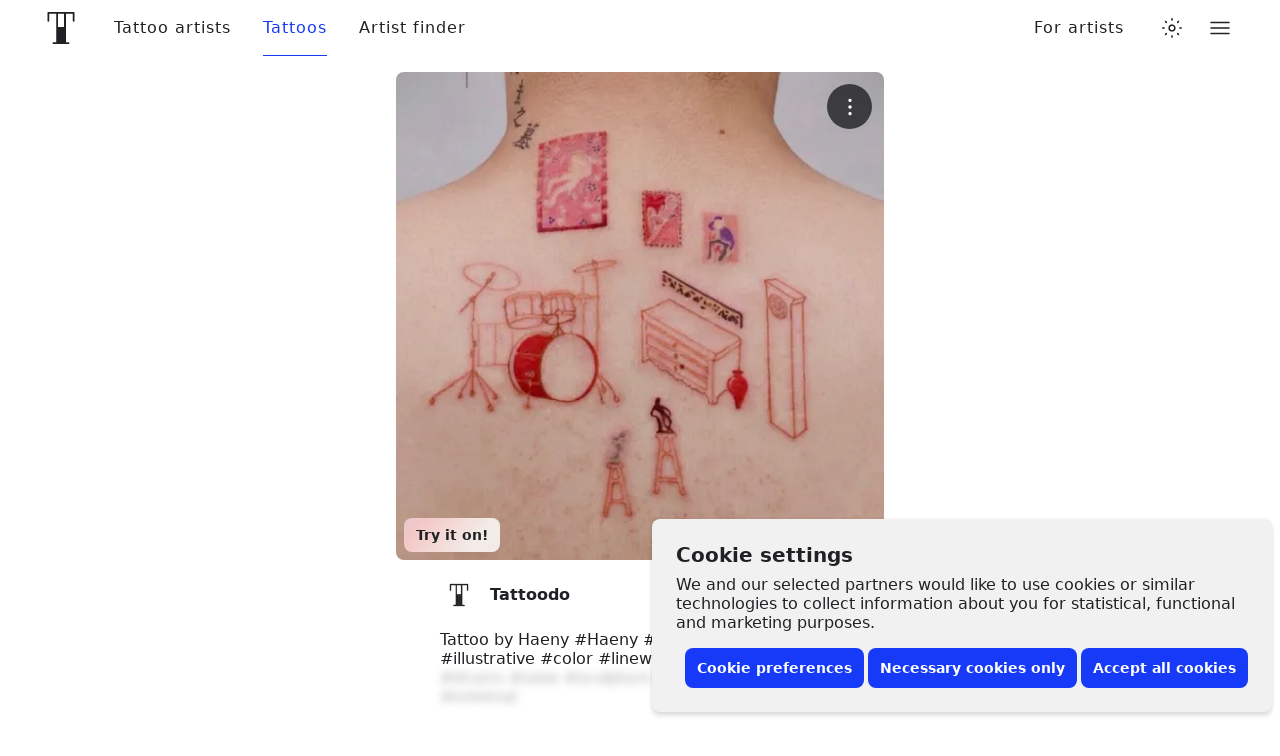

--- FILE ---
content_type: text/javascript
request_url: https://www.tattoodo.com/static/assets/0810dd10.js
body_size: 154187
content:
/*! For license information please see 0810dd10.js.LICENSE.txt */
(self.webpackChunktattoodo_web=self.webpackChunktattoodo_web||[]).push([[32143,51441,88828],{21306:(e,t,n)=>{"use strict";n.d(t,{Gr:()=>Ve,tD:()=>Ye});var r=/^[a-zA-Z:_][a-zA-Z0-9:_.-]*$/,o={revert:function(){}},a=new Map,i=new Set;function s(e){var t=a.get(e);return t||(t={element:e,attributes:{}},a.set(e,t)),t}function c(e,t,n,r,o){var a=n(e),i={isDirty:!1,originalValue:a,virtualValue:a,mutations:[],el:e,_positionTimeout:null,observer:new MutationObserver((function(){if("position"!==t||!i._positionTimeout){"position"===t&&(i._positionTimeout=setTimeout((function(){i._positionTimeout=null}),1e3));var r=n(e);"position"===t&&r.parentNode===i.virtualValue.parentNode&&r.insertBeforeNode===i.virtualValue.insertBeforeNode||r!==i.virtualValue&&(i.originalValue=r,o(i))}})),mutationRunner:o,setValue:r,getCurrentValue:n};return"position"===t&&e.parentNode?i.observer.observe(e.parentNode,{childList:!0,subtree:!0,attributes:!1,characterData:!1}):i.observer.observe(e,function(e){return"html"===e?{childList:!0,subtree:!0,attributes:!0,characterData:!0}:{childList:!1,subtree:!1,attributes:!0,attributeFilter:[e]}}(t)),i}function u(e,t){var n=t.getCurrentValue(t.el);t.virtualValue=e,e&&"string"!=typeof e?n&&e.parentNode===n.parentNode&&e.insertBeforeNode===n.insertBeforeNode||(t.isDirty=!0,P()):e!==n&&(t.isDirty=!0,P())}function l(e){var t=e.originalValue;e.mutations.forEach((function(e){return t=e.mutate(t)})),u(function(e){E||(E=document.createElement("div"));return E.innerHTML=e,E.innerHTML}(t),e)}function d(e){var t=new Set(e.originalValue.split(/\s+/).filter(Boolean));e.mutations.forEach((function(e){return e.mutate(t)})),u(Array.from(t).filter(Boolean).join(" "),e)}function p(e){var t=e.originalValue;e.mutations.forEach((function(e){return t=e.mutate(t)})),u(t,e)}function h(e){var t=e.originalValue;e.mutations.forEach((function(e){var n=function(e){var t=e.parentSelector,n=e.insertBeforeSelector,r=document.querySelector(t);if(!r)return null;var o=n?document.querySelector(n):null;return n&&!o?null:{parentNode:r,insertBeforeNode:o}}(e.mutate());t=n||t})),u(t,e)}var f=function(e){return e.innerHTML},m=function(e,t){return e.innerHTML=t};function g(e){var t=s(e);return t.html||(t.html=c(e,"html",f,m,l)),t.html}var v=function(e){return{parentNode:e.parentElement,insertBeforeNode:e.nextElementSibling}},y=function(e,t){t.insertBeforeNode&&!t.parentNode.contains(t.insertBeforeNode)||t.parentNode.insertBefore(e,t.insertBeforeNode)};function _(e){var t=s(e);return t.position||(t.position=c(e,"position",v,y,h)),t.position}var b=function(e,t){return t?e.className=t:e.removeAttribute("class")},w=function(e){return e.className};function k(e){var t=s(e);return t.classes||(t.classes=c(e,"class",w,b,d)),t.classes}var E,S,C=function(e){return function(t){var n;return null!=(n=t.getAttribute(e))?n:null}},x=function(e){return function(t,n){return null!==n?t.setAttribute(e,n):t.removeAttribute(e)}};function T(e,t){var n=s(e);return n.attributes[t]||(n.attributes[t]=c(e,t,C(t),x(t),p)),n.attributes[t]}function A(e,t,n){if(n.isDirty){n.isDirty=!1;var r=n.virtualValue;n.mutations.length||function(e,t){var n,r,o=a.get(e);if(o)if("html"===t)null==(n=o.html)||null==(r=n.observer)||r.disconnect(),delete o.html;else if("class"===t){var i,s;null==(i=o.classes)||null==(s=i.observer)||s.disconnect(),delete o.classes}else if("position"===t){var c,u;null==(c=o.position)||null==(u=c.observer)||u.disconnect(),delete o.position}else{var l,d,p;null==(l=o.attributes)||null==(d=l[t])||null==(p=d.observer)||p.disconnect(),delete o.attributes[t]}}(e,t),n.setValue(e,r)}}function O(e,t){e.html&&A(t,"html",e.html),e.classes&&A(t,"class",e.classes),e.position&&A(t,"position",e.position),Object.keys(e.attributes).forEach((function(n){A(t,n,e.attributes[n])}))}function P(){a.forEach(O)}function N(e){if("position"!==e.kind||1!==e.elements.size){var t=new Set(e.elements);document.querySelectorAll(e.selector).forEach((function(n){t.has(n)||(e.elements.add(n),function(e,t){var n=null;"html"===e.kind?n=g(t):"class"===e.kind?n=k(t):"attribute"===e.kind?n=T(t,e.attribute):"position"===e.kind&&(n=_(t)),n&&(n.mutations.push(e),n.mutationRunner(n))}(e,n))}))}}function j(e){e.elements.forEach((function(t){return function(e,t){var n=null;if("html"===e.kind?n=g(t):"class"===e.kind?n=k(t):"attribute"===e.kind?n=T(t,e.attribute):"position"===e.kind&&(n=_(t)),n){var r=n.mutations.indexOf(e);-1!==r&&n.mutations.splice(r,1),n.mutationRunner(n)}}(e,t)})),e.elements.clear(),i.delete(e)}function D(){i.forEach(N)}function $(e){return"undefined"==typeof document?o:(i.add(e),N(e),{revert:function(){j(e)}})}function R(e,t){return $({kind:"html",elements:new Set,mutate:t,selector:e})}function L(e,t){return $({kind:"position",elements:new Set,mutate:t,selector:e})}function I(e,t){return $({kind:"class",elements:new Set,mutate:t,selector:e})}function M(e,t,n){return r.test(t)?"class"===t||"className"===t?I(e,(function(e){var t=n(Array.from(e).join(" "));e.clear(),t&&t.split(/\s+/g).filter(Boolean).forEach((function(t){return e.add(t)}))})):$({kind:"attribute",attribute:t,elements:new Set,mutate:n,selector:e}):o}"undefined"!=typeof document&&(S||(S=new MutationObserver((function(){D()}))),D(),S.observe(document.documentElement,{childList:!0,subtree:!0,attributes:!1,characterData:!1}));const Z={html:R,classes:I,attribute:M,position:L,declarative:function(e){var t=e.selector,n=e.action,r=e.value,a=e.attribute,i=e.parentSelector,s=e.insertBeforeSelector;if("html"===a){if("append"===n)return R(t,(function(e){return e+(null!=r?r:"")}));if("set"===n)return R(t,(function(){return null!=r?r:""}))}else if("class"===a){if("append"===n)return I(t,(function(e){r&&e.add(r)}));if("remove"===n)return I(t,(function(e){r&&e.delete(r)}));if("set"===n)return I(t,(function(e){e.clear(),r&&e.add(r)}))}else if("position"===a){if("set"===n&&i)return L(t,(function(){return{insertBeforeSelector:s,parentSelector:i}}))}else{if("append"===n)return M(t,a,(function(e){return null!==e?e+(null!=r?r:""):null!=r?r:""}));if("set"===n)return M(t,a,(function(){return null!=r?r:""}));if("remove"===n)return M(t,a,(function(){return null}))}return o}},B={fetch:globalThis.fetch?globalThis.fetch.bind(globalThis):void 0,SubtleCrypto:globalThis.crypto?globalThis.crypto.subtle:void 0,EventSource:globalThis.EventSource};function F(e){let t=2166136261;const n=e.length;for(let r=0;r<n;r++)t^=e.charCodeAt(r),t+=(t<<1)+(t<<4)+(t<<7)+(t<<8)+(t<<24);return t>>>0}function U(e,t,n){return 2===n?F(F(e+t)+"")%1e4/1e4:1===n?F(t+e)%1e3/1e3:null}function q(e,t){return e>=t[0]&&e<t[1]}function H(e){try{const t=e.replace(/([^\\])\//g,"$1\\/");return new RegExp(t)}catch(e){return void console.error(e)}}function z(e,t){if(!t.length)return!1;let n=!1,r=!1;for(let o=0;o<t.length;o++){const a=V(e,t[o].type,t[o].pattern);if(!1===t[o].include){if(a)return!1}else n=!0,a&&(r=!0)}return r||!n}function W(e,t){try{const n=new URL(t.replace(/^([^:/?]*)\./i,"https://$1.").replace(/\*/g,"_____"),"https://_____"),r=[[e.host,n.host,!1],[e.pathname,n.pathname,!0]];return n.hash&&r.push([e.hash,n.hash,!1]),n.searchParams.forEach(((t,n)=>{r.push([e.searchParams.get(n)||"",t,!1])})),!r.some((e=>!function(e,t,n){try{let r=t.replace(/[*.+?^${}()|[\]\\]/g,"\\$&").replace(/_____/g,".*");return n&&(r="\\/?"+r.replace(/(^\/|\/$)/g,"")+"\\/?"),new RegExp("^"+r+"$","i").test(e)}catch(e){return!1}}(e[0],e[1],e[2])))}catch(e){return!1}}function V(e,t,n){try{const r=new URL(e,"https://_");if("regex"===t){const e=H(n);return!!e&&(e.test(r.href)||e.test(r.href.substring(r.origin.length)))}return"simple"===t&&W(r,n)}catch(e){return!1}}function J(e,t,n){(t=void 0===t?1:t)<0?t=0:t>1&&(t=1);const r=(o=e)<=0?[]:new Array(o).fill(1/o);var o;(n=n||r).length!==e&&(n=r);const a=n.reduce(((e,t)=>t+e),0);(a<.99||a>1.01)&&(n=r);let i=0;return n.map((e=>{const n=i;return i+=e,[n,n+t*e]}))}const Y=e=>Uint8Array.from(atob(e),(e=>e.charCodeAt(0)));async function G(e,t,n){if(t=t||"",!(n=n||globalThis.crypto&&globalThis.crypto.subtle||B.SubtleCrypto))throw new Error("No SubtleCrypto implementation found");try{const r=await n.importKey("raw",Y(t),{name:"AES-CBC",length:128},!0,["encrypt","decrypt"]),[o,a]=e.split("."),i=await n.decrypt({name:"AES-CBC",iv:Y(o)},r,Y(a));return(new TextDecoder).decode(i)}catch(e){throw new Error("Failed to decrypt")}}function K(e){return"string"==typeof e?e:JSON.stringify(e)}function X(e){"number"==typeof e&&(e+=""),e&&"string"==typeof e||(e="0");const t=e.replace(/(^v|\+.*$)/g,"").split(/[-.]/);return 3===t.length&&t.push("~"),t.map((e=>e.match(/^[0-9]+$/)?e.padStart(5," "):e)).join("-")}function Q(e){return"object"==typeof e&&null!==e}function ee(e){return e.urlPatterns&&e.variations.some((e=>Q(e)&&"urlRedirect"in e))?"redirect":e.variations.some((e=>Q(e)&&(e.domMutations||"js"in e||"css"in e)))?"visual":"unknown"}async function te(e,t){return new Promise((n=>{let r,o=!1;const a=e=>{o||(o=!0,r&&clearTimeout(r),n(e||null))};t&&(r=setTimeout((()=>a()),t)),e.then((e=>a(e))).catch((()=>a()))}))}const ne={staleTTL:6e4,maxAge:144e5,cacheKey:"gbFeaturesCache",backgroundSync:!0,maxEntries:10,disableIdleStreams:!1,idleStreamInterval:2e4,disableCache:!1},re=B,oe={fetchFeaturesCall:e=>{let{host:t,clientKey:n,headers:r}=e;return re.fetch(`${t}/api/features/${n}`,{headers:r})},fetchRemoteEvalCall:e=>{let{host:t,clientKey:n,payload:r,headers:o}=e;const a={method:"POST",headers:{"Content-Type":"application/json",...o},body:JSON.stringify(r)};return re.fetch(`${t}/api/eval/${n}`,a)},eventSourceCall:e=>{let{host:t,clientKey:n,headers:r}=e;return r?new re.EventSource(`${t}/sub/${n}`,{headers:r}):new re.EventSource(`${t}/sub/${n}`)},startIdleListener:()=>{let e;if(!("undefined"!=typeof window&&"undefined"!=typeof document))return;const t=()=>{"visible"===document.visibilityState?(window.clearTimeout(e),ue.forEach((e=>{e&&"idle"===e.state&&ke(e)}))):"hidden"===document.visibilityState&&(e=window.setTimeout(pe,ne.idleStreamInterval))};return document.addEventListener("visibilitychange",t),()=>document.removeEventListener("visibilitychange",t)},stopIdleListener:()=>{}};try{globalThis.localStorage&&(re.localStorage=globalThis.localStorage)}catch(e){}const ae=new Map;let ie=!1;const se=new Map,ce=new Map,ue=new Map,le=new Set;async function de(e){let{instance:t,timeout:n,skipCache:r,allowStale:o,backgroundSync:a}=e;return a||(ne.backgroundSync=!1),async function(e){let{instance:t,allowStale:n,timeout:r,skipCache:o}=e;const a=fe(t),i=me(t),s=new Date,c=new Date(s.getTime()-ne.maxAge+ne.staleTTL);await async function(){if(ie)return;ie=!0;try{if(re.localStorage){const e=await re.localStorage.getItem(ne.cacheKey);if(!ne.disableCache&&e){const t=JSON.parse(e);t&&Array.isArray(t)&&t.forEach((e=>{let[t,n]=e;se.set(t,{...n,staleAt:new Date(n.staleAt)})})),ge()}}}catch(e){}if(!ne.disableIdleStreams){const e=oe.startIdleListener();e&&(oe.stopIdleListener=e)}}();const u=ne.disableCache||o?void 0:se.get(i);if(u&&(n||u.staleAt>s)&&u.staleAt>c)return u.sse&&le.add(a),u.staleAt<s?ye(t):_e(t),{data:u.data,success:!0,source:"cache"};return await te(ye(t),r)||{data:null,success:!1,source:"timeout",error:new Error("Timeout")}}({instance:t,allowStale:o,timeout:n,skipCache:r})}function pe(){ue.forEach((e=>{e&&(e.state="idle",we(e))}))}async function he(){try{if(!re.localStorage)return;await re.localStorage.setItem(ne.cacheKey,JSON.stringify(Array.from(se.entries())))}catch(e){}}function fe(e){const[t,n]=e.getApiInfo();return`${t}||${n}`}function me(e){const t=fe(e);if(!("isRemoteEval"in e)||!e.isRemoteEval())return t;const n=e.getAttributes(),r=e.getCacheKeyAttributes()||Object.keys(e.getAttributes()),o={};r.forEach((e=>{o[e]=n[e]}));const a=e.getForcedVariations(),i=e.getUrl();return`${t}||${JSON.stringify({ca:o,fv:a,url:i})}`}function ge(){const e=Array.from(se.entries()).map((e=>{let[t,n]=e;return{key:t,staleAt:n.staleAt.getTime()}})).sort(((e,t)=>e.staleAt-t.staleAt)),t=Math.min(Math.max(0,se.size-ne.maxEntries),se.size);for(let n=0;n<t;n++)se.delete(e[n].key)}function ve(e,t,n){const r=n.dateUpdated||"",o=new Date(Date.now()+ne.staleTTL),a=ne.disableCache?void 0:se.get(t);if(a&&r&&a.version===r)return a.staleAt=o,void he();ne.disableCache||(se.set(t,{data:n,version:r,staleAt:o,sse:le.has(e)}),ge()),he();const i=ae.get(e);i&&i.forEach((e=>async function(e,t){await e.setPayload(t||e.getPayload())}(e,n)))}async function ye(e){const{apiHost:t,apiRequestHeaders:n}=e.getApiHosts(),r=e.getClientKey(),o="isRemoteEval"in e&&e.isRemoteEval(),a=fe(e),i=me(e);let s=ce.get(i);if(!s){s=(o?oe.fetchRemoteEvalCall({host:t,clientKey:r,payload:{attributes:e.getAttributes(),forcedVariations:e.getForcedVariations(),forcedFeatures:Array.from(e.getForcedFeatures().entries()),url:e.getUrl()},headers:n}):oe.fetchFeaturesCall({host:t,clientKey:r,headers:n})).then((e=>{if(!e.ok)throw new Error(`HTTP error: ${e.status}`);return"enabled"===e.headers.get("x-sse-support")&&le.add(a),e.json()})).then((t=>(ve(a,i,t),_e(e),ce.delete(i),{data:t,success:!0,source:"network"}))).catch((e=>(ce.delete(i),{data:null,source:"error",success:!1,error:e}))),ce.set(i,s)}return s}function _e(e){let t=arguments.length>1&&void 0!==arguments[1]&&arguments[1];const n=fe(e),r=me(e),{streamingHost:o,streamingHostRequestHeaders:a}=e.getApiHosts(),i=e.getClientKey();if(t&&le.add(n),ne.backgroundSync&&le.has(n)&&re.EventSource){if(ue.has(n))return;const e={src:null,host:o,clientKey:i,headers:a,cb:t=>{try{if("features-updated"===t.type){const e=ae.get(n);e&&e.forEach((e=>{ye(e)}))}else if("features"===t.type){const e=JSON.parse(t.data);ve(n,r,e)}e.errors=0}catch(t){be(e)}},errors:0,state:"active"};ue.set(n,e),ke(e)}}function be(e){if("idle"!==e.state&&(e.errors++,e.errors>3||e.src&&2===e.src.readyState)){const t=Math.pow(3,e.errors-3)*(1e3+1e3*Math.random());we(e),setTimeout((()=>{["idle","active"].includes(e.state)||ke(e)}),Math.min(t,3e5))}}function we(e){e.src&&(e.src.onopen=null,e.src.onerror=null,e.src.close(),e.src=null,"active"===e.state&&(e.state="disabled"))}function ke(e){e.src=oe.eventSourceCall({host:e.host,clientKey:e.clientKey,headers:e.headers}),e.state="active",e.src.addEventListener("features",e.cb),e.src.addEventListener("features-updated",e.cb),e.src.onerror=()=>be(e),e.src.onopen=()=>{e.errors=0}}function Ee(e,t){we(e),ue.delete(t)}function Se(){le.clear(),ue.forEach(Ee),ae.clear(),oe.stopIdleListener()}function Ce(e,t){if(t.streaming){if(!e.getClientKey())throw new Error("Must specify clientKey to enable streaming");t.payload&&_e(e,!0),function(e){const t=fe(e),n=ae.get(t)||new Set;n.add(e),ae.set(t,n)}(e)}}const xe={};function Te(e,t,n){n=n||{};for(const[r,o]of Object.entries(t))switch(r){case"$or":if(!De(e,o,n))return!1;break;case"$nor":if(De(e,o,n))return!1;break;case"$and":if(!$e(e,o,n))return!1;break;case"$not":if(Te(e,o,n))return!1;break;default:if(!Oe(o,Ae(e,r),n))return!1}return!0}function Ae(e,t){const n=t.split(".");let r=e;for(let e=0;e<n.length;e++){if(!r||"object"!=typeof r||!(n[e]in r))return null;r=r[n[e]]}return r}function Oe(e,t,n){if("string"==typeof e)return t+""===e;if("number"==typeof e)return 1*t===e;if("boolean"==typeof e)return!!t===e;if(null===e)return null===t;if(Array.isArray(e)||!Pe(e))return JSON.stringify(t)===JSON.stringify(e);for(const r in e)if(!je(r,t,e[r],n))return!1;return!0}function Pe(e){const t=Object.keys(e);return t.length>0&&t.filter((e=>"$"===e[0])).length===t.length}function Ne(e,t){return Array.isArray(e)?e.some((e=>t.includes(e))):t.includes(e)}function je(e,t,n,r){switch(e){case"$veq":return X(t)===X(n);case"$vne":return X(t)!==X(n);case"$vgt":return X(t)>X(n);case"$vgte":return X(t)>=X(n);case"$vlt":return X(t)<X(n);case"$vlte":return X(t)<=X(n);case"$eq":return t===n;case"$ne":return t!==n;case"$lt":return t<n;case"$lte":return t<=n;case"$gt":return t>n;case"$gte":return t>=n;case"$exists":return n?null!=t:null==t;case"$in":return!!Array.isArray(n)&&Ne(t,n);case"$inGroup":return Ne(t,r[n]||[]);case"$notInGroup":return!Ne(t,r[n]||[]);case"$nin":return!!Array.isArray(n)&&!Ne(t,n);case"$not":return!Oe(n,t,r);case"$size":return!!Array.isArray(t)&&Oe(n,t.length,r);case"$elemMatch":return function(e,t,n){if(!Array.isArray(e))return!1;const r=Pe(t)?e=>Oe(t,e,n):e=>Te(e,t,n);for(let t=0;t<e.length;t++)if(e[t]&&r(e[t]))return!0;return!1}(t,n,r);case"$all":if(!Array.isArray(t))return!1;for(let e=0;e<n.length;e++){let o=!1;for(let a=0;a<t.length;a++)if(Oe(n[e],t[a],r)){o=!0;break}if(!o)return!1}return!0;case"$regex":try{return(o=n,xe[o]||(xe[o]=new RegExp(o.replace(/([^\\])\//g,"$1\\/"))),xe[o]).test(t)}catch(e){return!1}case"$type":return function(e){if(null===e)return"null";if(Array.isArray(e))return"array";const t=typeof e;return["string","number","boolean","object","undefined"].includes(t)?t:"unknown"}(t)===n;default:return console.error("Unknown operator: "+e),!1}var o}function De(e,t,n){if(!t.length)return!0;for(let r=0;r<t.length;r++)if(Te(e,t[r],n))return!0;return!1}function $e(e,t,n){for(let r=0;r<t.length;r++)if(!Te(e,t[r],n))return!1;return!0}function Re(e,t){if(t.stack.evaluatedFeatures.has(e))return Ie(t,e,null,"cyclicPrerequisite");t.stack.evaluatedFeatures.add(e),t.stack.id=e;const n=function(e){const t=new Map;return e.global.forcedFeatureValues&&e.global.forcedFeatureValues.forEach(((e,n)=>t.set(n,e))),e.user.forcedFeatureValues&&e.user.forcedFeatureValues.forEach(((e,n)=>t.set(n,e))),t}(t);if(n.has(e))return Ie(t,e,n.get(e),"override");if(!t.global.features||!t.global.features[e])return Ie(t,e,null,"unknownFeature");const r=t.global.features[e];if(r.rules)e:for(const n of r.rules){if(n.parentConditions)for(const r of n.parentConditions){const n=Re(r.id,t);if("cyclicPrerequisite"===n.source)return Ie(t,e,null,"cyclicPrerequisite");if(!Te({value:n.value},r.condition||{})){if(r.gate)return Ie(t,e,null,"prerequisite");continue e}}if(n.filters&&Ze(n.filters,t))continue;if("force"in n){if(n.condition&&!Me(n.condition,t))continue;if(!Be(t,n.seed||e,n.hashAttribute,t.user.saveStickyBucketAssignmentDoc&&!n.disableStickyBucketing?n.fallbackAttribute:void 0,n.range,n.coverage,n.hashVersion))continue;return n.tracks&&n.tracks.forEach((e=>{let n=!1;t.global.trackingCallback&&(n=!0,Promise.resolve(t.global.trackingCallback(e.experiment,e.result,t.user)).catch((()=>{}))),t.user.trackingCallback&&(n=!0,Promise.resolve(t.user.trackingCallback(e.experiment,e.result)).catch((()=>{}))),!n&&t.global.saveDeferredTrack&&t.global.saveDeferredTrack({experiment:e.experiment,result:e.result})})),Ie(t,e,n.force,"force",n.id)}if(!n.variations)continue;const r={variations:n.variations,key:n.key||e};"coverage"in n&&(r.coverage=n.coverage),n.weights&&(r.weights=n.weights),n.hashAttribute&&(r.hashAttribute=n.hashAttribute),n.fallbackAttribute&&(r.fallbackAttribute=n.fallbackAttribute),n.disableStickyBucketing&&(r.disableStickyBucketing=n.disableStickyBucketing),void 0!==n.bucketVersion&&(r.bucketVersion=n.bucketVersion),void 0!==n.minBucketVersion&&(r.minBucketVersion=n.minBucketVersion),n.namespace&&(r.namespace=n.namespace),n.meta&&(r.meta=n.meta),n.ranges&&(r.ranges=n.ranges),n.name&&(r.name=n.name),n.phase&&(r.phase=n.phase),n.seed&&(r.seed=n.seed),n.hashVersion&&(r.hashVersion=n.hashVersion),n.filters&&(r.filters=n.filters),n.condition&&(r.condition=n.condition);const{result:o}=Le(r,e,t);if(t.global.onExperimentEval&&t.global.onExperimentEval(r,o),o.inExperiment&&!o.passthrough)return Ie(t,e,o.value,"experiment",n.id,r,o)}return Ie(t,e,void 0===r.defaultValue?null:r.defaultValue,"defaultValue")}function Le(e,t,n){const r=e.key,o=e.variations.length;if(o<2)return{result:Fe(n,e,-1,!1,t)};if(!1===n.global.enabled||!1===n.user.enabled)return{result:Fe(n,e,-1,!1,t)};if(e=function(e,t){const n=e.key,r=t.global.overrides;r&&r[n]&&"string"==typeof(e=Object.assign({},e,r[n])).url&&(e.url=H(e.url));return e}(e,n),e.urlPatterns&&!z(n.user.url||"",e.urlPatterns))return{result:Fe(n,e,-1,!1,t)};const a=function(e,t,n){if(!t)return null;const r=t.split("?")[1];if(!r)return null;const o=r.replace(/#.*/,"").split("&").map((e=>e.split("=",2))).filter((t=>{let[n]=t;return n===e})).map((e=>{let[,t]=e;return parseInt(t)}));return o.length>0&&o[0]>=0&&o[0]<n?o[0]:null}(r,n.user.url||"",o);if(null!==a)return{result:Fe(n,e,a,!1,t)};const i=function(e){return e.global.forcedVariations&&e.user.forcedVariations?{...e.global.forcedVariations,...e.user.forcedVariations}:e.global.forcedVariations?e.global.forcedVariations:e.user.forcedVariations?e.user.forcedVariations:{}}(n);if(r in i){return{result:Fe(n,e,i[r],!1,t)}}if("draft"===e.status||!1===e.active)return{result:Fe(n,e,-1,!1,t)};const{hashAttribute:s,hashValue:c}=Ue(n,e.hashAttribute,n.user.saveStickyBucketAssignmentDoc&&!e.disableStickyBucketing?e.fallbackAttribute:void 0);if(!c)return{result:Fe(n,e,-1,!1,t)};let u=-1,l=!1,d=!1;if(n.user.saveStickyBucketAssignmentDoc&&!e.disableStickyBucketing){const{variation:t,versionIsBlocked:r}=function(e){let{ctx:t,expKey:n,expBucketVersion:r,expHashAttribute:o,expFallbackAttribute:a,expMinBucketVersion:i,expMeta:s}=e;r=r||0,i=i||0,o=o||"id",s=s||[];const c=qe(n,r),u=function(e,t,n){if(!e.user.stickyBucketAssignmentDocs)return{};const{hashAttribute:r,hashValue:o}=Ue(e,t),a=`${r}||${K(o)}`,{hashAttribute:i,hashValue:s}=Ue(e,n),c=s?`${i}||${K(s)}`:null,u={};c&&e.user.stickyBucketAssignmentDocs[c]&&Object.assign(u,e.user.stickyBucketAssignmentDocs[c].assignments||{});e.user.stickyBucketAssignmentDocs[a]&&Object.assign(u,e.user.stickyBucketAssignmentDocs[a].assignments||{});return u}(t,o,a);if(i>0)for(let e=0;e<=i;e++){if(void 0!==u[qe(n,e)])return{variation:-1,versionIsBlocked:!0}}const l=u[c];if(void 0===l)return{variation:-1};const d=s.findIndex((e=>e.key===l));return d<0?{variation:-1}:{variation:d}}({ctx:n,expKey:e.key,expBucketVersion:e.bucketVersion,expHashAttribute:e.hashAttribute,expFallbackAttribute:e.fallbackAttribute,expMinBucketVersion:e.minBucketVersion,expMeta:e.meta});l=t>=0,u=t,d=!!r}if(!l){if(e.filters){if(Ze(e.filters,n))return{result:Fe(n,e,-1,!1,t)}}else if(e.namespace&&!function(e,t){const n=U("__"+t[0],e,1);return null!==n&&n>=t[1]&&n<t[2]}(c,e.namespace))return{result:Fe(n,e,-1,!1,t)};if(e.include&&!function(e){try{return e()}catch(e){return console.error(e),!1}}(e.include))return{result:Fe(n,e,-1,!1,t)};if(e.condition&&!Me(e.condition,n))return{result:Fe(n,e,-1,!1,t)};if(e.parentConditions)for(const r of e.parentConditions){const o=Re(r.id,n);if("cyclicPrerequisite"===o.source)return{result:Fe(n,e,-1,!1,t)};if(!Te({value:o.value},r.condition||{}))return{result:Fe(n,e,-1,!1,t)}}if(e.groups&&!function(e,t){const n=t.global.groups||{};for(let t=0;t<e.length;t++)if(n[e[t]])return!0;return!1}(e.groups,n))return{result:Fe(n,e,-1,!1,t)}}if(e.url&&!function(e,t){const n=t.user.url;if(!n)return!1;const r=n.replace(/^https?:\/\//,"").replace(/^[^/]*\//,"/");return!!e.test(n)||!!e.test(r)}(e.url,n))return{result:Fe(n,e,-1,!1,t)};const p=U(e.seed||r,c,e.hashVersion||1);if(null===p)return{result:Fe(n,e,-1,!1,t)};if(!l){u=function(e,t){for(let n=0;n<t.length;n++)if(q(e,t[n]))return n;return-1}(p,e.ranges||J(o,void 0===e.coverage?1:e.coverage,e.weights))}if(d)return{result:Fe(n,e,-1,!1,t,void 0,!0)};if(u<0)return{result:Fe(n,e,-1,!1,t)};if("force"in e)return{result:Fe(n,e,void 0===e.force?-1:e.force,!1,t)};if(n.global.qaMode||n.user.qaMode)return{result:Fe(n,e,-1,!1,t)};if("stopped"===e.status)return{result:Fe(n,e,-1,!1,t)};const h=Fe(n,e,u,!0,t,p,l);if(n.user.saveStickyBucketAssignmentDoc&&!e.disableStickyBucketing){const{changed:t,key:r,doc:o}=function(e,t,n,r){const o=`${t}||${n}`,a=e.user.stickyBucketAssignmentDocs&&e.user.stickyBucketAssignmentDocs[o]&&e.user.stickyBucketAssignmentDocs[o].assignments||{},i={...a,...r},s=JSON.stringify(a)!==JSON.stringify(i);return{key:o,doc:{attributeName:t,attributeValue:n,assignments:i},changed:s}}(n,s,K(c),{[qe(e.key,e.bucketVersion)]:h.key});t&&(n.user.stickyBucketAssignmentDocs=n.user.stickyBucketAssignmentDocs||{},n.user.stickyBucketAssignmentDocs[r]=o,n.user.saveStickyBucketAssignmentDoc(o))}const f=[];n.global.trackingCallback&&f.push(Promise.resolve(n.global.trackingCallback(e,h,n.user)).catch((()=>{}))),n.user.trackingCallback&&f.push(Promise.resolve(n.user.trackingCallback(e,h)).catch((()=>{}))),0===f.length&&n.global.saveDeferredTrack&&n.global.saveDeferredTrack({experiment:e,result:h});const m=f.length?1===f.length?f[0]:Promise.all(f).then((()=>{})):void 0;return"changeId"in e&&e.changeId&&n.global.recordChangeId&&n.global.recordChangeId(e.changeId),{result:h,trackingCall:m}}function Ie(e,t,n,r,o,a,i){const s={value:n,on:!!n,off:!n,source:r,ruleId:o||""};if(a&&(s.experiment=a),i&&(s.experimentResult=i),"override"!==r){if(e.global.onFeatureUsage)try{e.global.onFeatureUsage(t,s,e.user)}catch(e){}if(e.user.onFeatureUsage)try{e.user.onFeatureUsage(t,s)}catch(e){}}return s}function Me(e,t){return Te(t.user.attributes||{},e,t.global.savedGroups||{})}function Ze(e,t){return e.some((e=>{const{hashValue:n}=Ue(t,e.attribute);if(!n)return!0;const r=U(e.seed,n,e.hashVersion||2);return null===r||!e.ranges.some((e=>q(r,e)))}))}function Be(e,t,n,r,o,a,i){if(!o&&void 0===a)return!0;if(!o&&0===a)return!1;const{hashValue:s}=Ue(e,n,r);if(!s)return!1;const c=U(t,s,i||1);return null!==c&&(o?q(c,o):void 0===a||c<=a)}function Fe(e,t,n,r,o,a,i){let s=!0;(n<0||n>=t.variations.length)&&(n=0,s=!1);const{hashAttribute:c,hashValue:u}=Ue(e,t.hashAttribute,e.user.saveStickyBucketAssignmentDoc&&!t.disableStickyBucketing?t.fallbackAttribute:void 0),l=t.meta?t.meta[n]:{},d={key:l.key||""+n,featureId:o,inExperiment:s,hashUsed:r,variationId:n,value:t.variations[n],hashAttribute:c,hashValue:u,stickyBucketUsed:!!i};return l.name&&(d.name=l.name),void 0!==a&&(d.bucket=a),l.passthrough&&(d.passthrough=l.passthrough),d}function Ue(e,t,n){let r=t||"id",o="";return e.user.attributes&&e.user.attributes[r]&&(o=e.user.attributes[r]),e.user.attributes&&!o&&n&&(e.user.attributes[n]&&(o=e.user.attributes[n]),o&&(r=n)),{hashAttribute:r,hashValue:o}}function qe(e,t){return`${e}__${t=t||0}`}async function He(e,t,n){const r=function(e,t){const n={},r=function(e,t){const n=new Set,r=t&&t.features?t.features:e.global.features||{},o=t&&t.experiments?t.experiments:e.global.experiments||[];return Object.keys(r).forEach((e=>{const t=r[e];if(t.rules)for(const e of t.rules)e.variations&&(n.add(e.hashAttribute||"id"),e.fallbackAttribute&&n.add(e.fallbackAttribute))})),o.map((e=>{n.add(e.hashAttribute||"id"),e.fallbackAttribute&&n.add(e.fallbackAttribute)})),Array.from(n)}(e,t);return r.forEach((t=>{const{hashValue:r}=Ue(e,t);n[t]=K(r)})),n}(e,n);return t.getAllAssignments(r)}const ze="undefined"!=typeof window&&"undefined"!=typeof document,We=function(){let e;try{e="1.3.1"}catch(t){e=""}return e}();class Ve{constructor(e){if(e=e||{},this.version=We,this._options=this.context=e,this._renderer=e.renderer||null,this._trackedExperiments=new Set,this._completedChangeIds=new Set,this._trackedFeatures={},this.debug=!!e.debug,this._subscriptions=new Set,this.ready=!1,this._assigned=new Map,this._attributeOverrides={},this._activeAutoExperiments=new Map,this._triggeredExpKeys=new Set,this._initialized=!1,this._redirectedUrl="",this._deferredTrackingCalls=new Map,this._autoExperimentsAllowed=!e.disableExperimentsOnLoad,this.log=this.log.bind(this),this._track=this._track.bind(this),this._saveDeferredTrack=this._saveDeferredTrack.bind(this),this._trackFeatureUsage=this._trackFeatureUsage.bind(this),this._fireSubscriptions=this._fireSubscriptions.bind(this),this._recordChangedId=this._recordChangedId.bind(this),e.remoteEval){if(e.decryptionKey)throw new Error("Encryption is not available for remoteEval");if(!e.clientKey)throw new Error("Missing clientKey");let t=!1;try{t=!!new URL(e.apiHost||"").hostname.match(/growthbook\.io$/i)}catch(e){}if(t)throw new Error("Cannot use remoteEval on GrowthBook Cloud")}else if(e.cacheKeyAttributes)throw new Error("cacheKeyAttributes are only used for remoteEval");if(e.stickyBucketService){const t=e.stickyBucketService;this._saveStickyBucketAssignmentDoc=e=>t.saveAssignments(e)}if(e.features&&(this.ready=!0),ze&&e.enableDevMode&&(window._growthbook=this,document.dispatchEvent(new Event("gbloaded"))),e.experiments&&(this.ready=!0,this._updateAllAutoExperiments()),this._options.stickyBucketService&&this._options.stickyBucketAssignmentDocs)for(const e in this._options.stickyBucketAssignmentDocs){const t=this._options.stickyBucketAssignmentDocs[e];t&&this._options.stickyBucketService.saveAssignments(t).catch((()=>{}))}this.ready&&this.refreshStickyBuckets(this.getPayload())}async setPayload(e){this._payload=e;const t=await async function(e,t,n){if((e={...e}).encryptedFeatures){try{e.features=JSON.parse(await G(e.encryptedFeatures,t,n))}catch(e){console.error(e)}delete e.encryptedFeatures}if(e.encryptedExperiments){try{e.experiments=JSON.parse(await G(e.encryptedExperiments,t,n))}catch(e){console.error(e)}delete e.encryptedExperiments}if(e.encryptedSavedGroups){try{e.savedGroups=JSON.parse(await G(e.encryptedSavedGroups,t,n))}catch(e){console.error(e)}delete e.encryptedSavedGroups}return e}(e,this._options.decryptionKey);this._decryptedPayload=t,await this.refreshStickyBuckets(t),t.features&&(this._options.features=t.features),t.savedGroups&&(this._options.savedGroups=t.savedGroups),t.experiments&&(this._options.experiments=t.experiments,this._updateAllAutoExperiments()),this.ready=!0,this._render()}initSync(e){this._initialized=!0;const t=e.payload;if(t.encryptedExperiments||t.encryptedFeatures)throw new Error("initSync does not support encrypted payloads");if(this._options.stickyBucketService&&!this._options.stickyBucketAssignmentDocs)throw new Error("initSync requires you to pass stickyBucketAssignmentDocs into the GrowthBook constructor");return this._payload=t,this._decryptedPayload=t,t.features&&(this._options.features=t.features),t.experiments&&(this._options.experiments=t.experiments,this._updateAllAutoExperiments()),this.ready=!0,Ce(this,e),this}async init(e){var t;if(this._initialized=!0,(e=e||{}).cacheSettings&&(t=e.cacheSettings,Object.assign(ne,t),ne.backgroundSync||Se()),e.payload)return await this.setPayload(e.payload),Ce(this,e),{success:!0,source:"init"};{const{data:t,...n}=await this._refresh({...e,allowStale:!0});return Ce(this,e),await this.setPayload(t||{}),n}}async loadFeatures(e){e=e||{},await this.init({skipCache:e.skipCache,timeout:e.timeout,streaming:(this._options.backgroundSync??!0)&&(e.autoRefresh||this._options.subscribeToChanges)})}async refreshFeatures(e){const t=await this._refresh({...e||{},allowStale:!1});t.data&&await this.setPayload(t.data)}getApiInfo(){return[this.getApiHosts().apiHost,this.getClientKey()]}getApiHosts(){return function(e){const t=e.apiHost||"https://cdn.growthbook.io";return{apiHost:t.replace(/\/*$/,""),streamingHost:(e.streamingHost||t).replace(/\/*$/,""),apiRequestHeaders:e.apiHostRequestHeaders,streamingHostRequestHeaders:e.streamingHostRequestHeaders}}(this._options)}getClientKey(){return this._options.clientKey||""}getPayload(){return this._payload||{features:this.getFeatures(),experiments:this.getExperiments()}}getDecryptedPayload(){return this._decryptedPayload||this.getPayload()}isRemoteEval(){return this._options.remoteEval||!1}getCacheKeyAttributes(){return this._options.cacheKeyAttributes}async _refresh(e){let{timeout:t,skipCache:n,allowStale:r,streaming:o}=e;if(!this._options.clientKey)throw new Error("Missing clientKey");return de({instance:this,timeout:t,skipCache:n||this._options.disableCache,allowStale:r,backgroundSync:o??this._options.backgroundSync??!0})}_render(){if(this._renderer)try{this._renderer()}catch(e){console.error("Failed to render",e)}}setFeatures(e){this._options.features=e,this.ready=!0,this._render()}async setEncryptedFeatures(e,t,n){const r=await G(e,t||this._options.decryptionKey,n);this.setFeatures(JSON.parse(r))}setExperiments(e){this._options.experiments=e,this.ready=!0,this._updateAllAutoExperiments()}async setEncryptedExperiments(e,t,n){const r=await G(e,t||this._options.decryptionKey,n);this.setExperiments(JSON.parse(r))}async setAttributes(e){this._options.attributes=e,this._options.stickyBucketService&&await this.refreshStickyBuckets(),this._options.remoteEval?await this._refreshForRemoteEval():(this._render(),this._updateAllAutoExperiments())}async updateAttributes(e){return this.setAttributes({...this._options.attributes,...e})}async setAttributeOverrides(e){this._attributeOverrides=e,this._options.stickyBucketService&&await this.refreshStickyBuckets(),this._options.remoteEval?await this._refreshForRemoteEval():(this._render(),this._updateAllAutoExperiments())}async setForcedVariations(e){this._options.forcedVariations=e||{},this._options.remoteEval?await this._refreshForRemoteEval():(this._render(),this._updateAllAutoExperiments())}setForcedFeatures(e){this._forcedFeatureValues=e,this._render()}async setURL(e){if(e!==this._options.url){if(this._options.url=e,this._redirectedUrl="",this._options.remoteEval)return await this._refreshForRemoteEval(),void this._updateAllAutoExperiments(!0);this._updateAllAutoExperiments(!0)}}getAttributes(){return{...this._options.attributes,...this._attributeOverrides}}getForcedVariations(){return this._options.forcedVariations||{}}getForcedFeatures(){return this._forcedFeatureValues||new Map}getStickyBucketAssignmentDocs(){return this._options.stickyBucketAssignmentDocs||{}}getUrl(){return this._options.url||""}getFeatures(){return this._options.features||{}}getExperiments(){return this._options.experiments||[]}getCompletedChangeIds(){return Array.from(this._completedChangeIds)}subscribe(e){return this._subscriptions.add(e),()=>{this._subscriptions.delete(e)}}async _refreshForRemoteEval(){if(!this._options.remoteEval)return;if(!this._initialized)return;const e=await this._refresh({allowStale:!1});e.data&&await this.setPayload(e.data)}getAllResults(){return new Map(this._assigned)}destroy(){var e;this._subscriptions.clear(),this._assigned.clear(),this._trackedExperiments.clear(),this._completedChangeIds.clear(),this._deferredTrackingCalls.clear(),this._trackedFeatures={},this._payload=void 0,this._saveStickyBucketAssignmentDoc=void 0,e=this,ae.forEach((t=>t.delete(e))),ze&&window._growthbook===this&&delete window._growthbook,this._activeAutoExperiments.forEach((e=>{e.undo()})),this._activeAutoExperiments.clear(),this._triggeredExpKeys.clear()}setRenderer(e){this._renderer=e}forceVariation(e,t){this._options.forcedVariations=this._options.forcedVariations||{},this._options.forcedVariations[e]=t,this._options.remoteEval?this._refreshForRemoteEval():(this._updateAllAutoExperiments(),this._render())}run(e){const{result:t}=Le(e,null,this._getEvalContext());return this._fireSubscriptions(e,t),t}triggerExperiment(e){if(this._triggeredExpKeys.add(e),!this._options.experiments)return null;return this._options.experiments.filter((t=>t.key===e)).map((e=>this._runAutoExperiment(e))).filter((e=>null!==e))}triggerAutoExperiments(){this._autoExperimentsAllowed=!0,this._updateAllAutoExperiments(!0)}_getEvalContext(){return{user:this._getUserContext(),global:this._getGlobalContext(),stack:{evaluatedFeatures:new Set}}}_getUserContext(){return{attributes:this._options.user?{...this._options.user,...this.getAttributes()}:this.getAttributes(),blockedChangeIds:this._options.blockedChangeIds,stickyBucketAssignmentDocs:this._options.stickyBucketAssignmentDocs,url:this._getContextUrl(),forcedVariations:this._options.forcedVariations,forcedFeatureValues:this._forcedFeatureValues,saveStickyBucketAssignmentDoc:this._saveStickyBucketAssignmentDoc,trackingCallback:this._options.trackingCallback?this._track:void 0,onFeatureUsage:this._options.onFeatureUsage?this._trackFeatureUsage:void 0}}_getGlobalContext(){return{features:this._options.features,experiments:this._options.experiments,log:this.log,enabled:this._options.enabled,qaMode:this._options.qaMode,savedGroups:this._options.savedGroups,groups:this._options.groups,overrides:this._options.overrides,onExperimentEval:this._subscriptions.size>0?this._fireSubscriptions:void 0,recordChangeId:this._recordChangedId,saveDeferredTrack:this._saveDeferredTrack}}_runAutoExperiment(e,t){const n=this._activeAutoExperiments.get(e);if(e.manual&&!this._triggeredExpKeys.has(e.key)&&!n)return null;const r=this._isAutoExperimentBlockedByContext(e);let o,a;r?o=Fe(this._getEvalContext(),e,-1,!1,""):(({result:o,trackingCall:a}=Le(e,null,this._getEvalContext())),this._fireSubscriptions(e,o));const i=JSON.stringify(o.value);if(!t&&o.inExperiment&&n&&n.valueHash===i)return o;if(n&&this._undoActiveAutoExperiment(e),o.inExperiment){const t=ee(e);if("redirect"===t&&o.value.urlRedirect&&e.urlPatterns){const t=e.persistQueryString?function(e,t){let n,r;try{n=new URL(e),r=new URL(t)}catch(e){return console.error(`Unable to merge query strings: ${e}`),t}return n.searchParams.forEach(((e,t)=>{r.searchParams.has(t)||r.searchParams.set(t,e)})),r.toString()}(this._getContextUrl(),o.value.urlRedirect):o.value.urlRedirect;if(z(t,e.urlPatterns))return this.log("Skipping redirect because original URL matches redirect URL",{id:e.key}),o;this._redirectedUrl=t;const{navigate:n,delay:r}=this._getNavigateFunction();if(n)if(ze)Promise.all([...a?[te(a,this._options.maxNavigateDelay??1e3)]:[],new Promise((e=>window.setTimeout(e,this._options.navigateDelay??r)))]).then((()=>{try{n(t)}catch(e){console.error(e)}}));else try{n(t)}catch(e){console.error(e)}}else if("visual"===t){const t=this._options.applyDomChangesCallback?this._options.applyDomChangesCallback(o.value):this._applyDOMChanges(o.value);t&&this._activeAutoExperiments.set(e,{undo:t,valueHash:i})}}return o}_undoActiveAutoExperiment(e){const t=this._activeAutoExperiments.get(e);t&&(t.undo(),this._activeAutoExperiments.delete(e))}_updateAllAutoExperiments(e){if(!this._autoExperimentsAllowed)return;const t=this._options.experiments||[],n=new Set(t);this._activeAutoExperiments.forEach(((e,t)=>{n.has(t)||(e.undo(),this._activeAutoExperiments.delete(t))}));for(const n of t){const t=this._runAutoExperiment(n,e);if(null!=t&&t.inExperiment&&"redirect"===ee(n))break}}_fireSubscriptions(e,t){const n=e.key,r=this._assigned.get(n);r&&r.result.inExperiment===t.inExperiment&&r.result.variationId===t.variationId||(this._assigned.set(n,{experiment:e,result:t}),this._subscriptions.forEach((n=>{try{n(e,t)}catch(e){console.error(e)}})))}_recordChangedId(e){this._completedChangeIds.add(e)}_trackFeatureUsage(e,t){const n=JSON.stringify(t.value);if(this._trackedFeatures[e]!==n&&(this._trackedFeatures[e]=n,this._options.onFeatureUsage))try{this._options.onFeatureUsage(e,t)}catch(e){}}isOn(e){return this.evalFeature(e).on}isOff(e){return this.evalFeature(e).off}getFeatureValue(e,t){const n=this.evalFeature(e).value;return null===n?t:n}feature(e){return this.evalFeature(e)}evalFeature(e){return Re(e,this._getEvalContext())}log(e,t){this.debug&&(this._options.log?this._options.log(e,t):console.log(e,t))}getDeferredTrackingCalls(){return Array.from(this._deferredTrackingCalls.values())}setDeferredTrackingCalls(e){this._deferredTrackingCalls=new Map(e.filter((e=>e&&e.experiment&&e.result)).map((e=>[this._getTrackKey(e.experiment,e.result),e])))}async fireDeferredTrackingCalls(){if(!this._options.trackingCallback)return;const e=[];this._deferredTrackingCalls.forEach((t=>{t&&t.experiment&&t.result?e.push(this._track(t.experiment,t.result)):console.error("Invalid deferred tracking call",{call:t})})),this._deferredTrackingCalls.clear(),await Promise.all(e)}setTrackingCallback(e){this._options.trackingCallback=e,this.fireDeferredTrackingCalls()}_getTrackKey(e,t){return t.hashAttribute+t.hashValue+e.key+t.variationId}_saveDeferredTrack(e){this._deferredTrackingCalls.set(this._getTrackKey(e.experiment,e.result),e)}async _track(e,t){if(!this._options.trackingCallback)return;const n=this._getTrackKey(e,t);if(!this._trackedExperiments.has(n)){this._trackedExperiments.add(n);try{await this._options.trackingCallback(e,t)}catch(e){console.error(e)}}}_getContextUrl(){return this._options.url||(ze?window.location.href:"")}_isAutoExperimentBlockedByContext(e){const t=ee(e);if("visual"===t){if(this._options.disableVisualExperiments)return!0;if(this._options.disableJsInjection&&e.variations.some((e=>e.js)))return!0}else{if("redirect"!==t)return!0;if(this._options.disableUrlRedirectExperiments)return!0;try{const t=new URL(this._getContextUrl());for(const n of e.variations){if(!n||!n.urlRedirect)continue;const e=new URL(n.urlRedirect);if(this._options.disableCrossOriginUrlRedirectExperiments){if(e.protocol!==t.protocol)return!0;if(e.host!==t.host)return!0}}}catch(t){return this.log("Error parsing current or redirect URL",{id:e.key,error:t}),!0}}return!(!e.changeId||!(this._options.blockedChangeIds||[]).includes(e.changeId))}getRedirectUrl(){return this._redirectedUrl}_getNavigateFunction(){return this._options.navigate?{navigate:this._options.navigate,delay:0}:ze?{navigate:e=>{window.location.replace(e)},delay:100}:{navigate:null,delay:0}}_applyDOMChanges(e){if(!ze)return;const t=[];if(e.css){const n=document.createElement("style");n.innerHTML=e.css,document.head.appendChild(n),t.push((()=>n.remove()))}if(e.js){const n=document.createElement("script");n.innerHTML=e.js,this._options.jsInjectionNonce&&(n.nonce=this._options.jsInjectionNonce),document.head.appendChild(n),t.push((()=>n.remove()))}return e.domMutations&&e.domMutations.forEach((e=>{t.push(Z.declarative(e).revert)})),()=>{t.forEach((e=>e()))}}async refreshStickyBuckets(e){if(this._options.stickyBucketService){const t=this._getEvalContext(),n=await He(t,this._options.stickyBucketService,e);this._options.stickyBucketAssignmentDocs=n}}}var Je=n(98661);const Ye=Je.createContext({})},49484:(e,t,n)=>{var r="undefined"!=typeof window?window:void 0!==n.g?n.g:"undefined"!=typeof self?self:{};r.SENTRY_RELEASE={id:"d466fb"},r.SENTRY_RELEASES=r.SENTRY_RELEASES||{},r.SENTRY_RELEASES["tattoodo-web@tattoodo"]={id:"d466fb"}},10841:(e,t,n)=>{"use strict";var r={};n.r(r),n.d(r,{Decoder:()=>Ce,Encoder:()=>Ee,PacketType:()=>ke,protocol:()=>we});var o=n(5977),a=n(98661),i=n(67419),s=n(83609),c=n(6894),u=n(36703),l=n(90782);const d=Object.create(null);d.open="0",d.close="1",d.ping="2",d.pong="3",d.message="4",d.upgrade="5",d.noop="6";const p=Object.create(null);Object.keys(d).forEach((e=>{p[d[e]]=e}));const h={type:"error",data:"parser error"},f="function"==typeof Blob||"undefined"!=typeof Blob&&"[object BlobConstructor]"===Object.prototype.toString.call(Blob),m="function"==typeof ArrayBuffer,g=e=>"function"==typeof ArrayBuffer.isView?ArrayBuffer.isView(e):e&&e.buffer instanceof ArrayBuffer,v=({type:e,data:t},n,r)=>f&&t instanceof Blob?n?r(t):y(t,r):m&&(t instanceof ArrayBuffer||g(t))?n?r(t):y(new Blob([t]),r):r(d[e]+(t||"")),y=(e,t)=>{const n=new FileReader;return n.onload=function(){const e=n.result.split(",")[1];t("b"+(e||""))},n.readAsDataURL(e)};function _(e){return e instanceof Uint8Array?e:e instanceof ArrayBuffer?new Uint8Array(e):new Uint8Array(e.buffer,e.byteOffset,e.byteLength)}let b;const w="ABCDEFGHIJKLMNOPQRSTUVWXYZabcdefghijklmnopqrstuvwxyz0123456789+/",k="undefined"==typeof Uint8Array?[]:new Uint8Array(256);for(let e=0;e<64;e++)k[w.charCodeAt(e)]=e;const E="function"==typeof ArrayBuffer,S=(e,t)=>{if("string"!=typeof e)return{type:"message",data:x(e,t)};const n=e.charAt(0);if("b"===n)return{type:"message",data:C(e.substring(1),t)};return p[n]?e.length>1?{type:p[n],data:e.substring(1)}:{type:p[n]}:h},C=(e,t)=>{if(E){const n=(e=>{let t,n,r,o,a,i=.75*e.length,s=e.length,c=0;"="===e[e.length-1]&&(i--,"="===e[e.length-2]&&i--);const u=new ArrayBuffer(i),l=new Uint8Array(u);for(t=0;t<s;t+=4)n=k[e.charCodeAt(t)],r=k[e.charCodeAt(t+1)],o=k[e.charCodeAt(t+2)],a=k[e.charCodeAt(t+3)],l[c++]=n<<2|r>>4,l[c++]=(15&r)<<4|o>>2,l[c++]=(3&o)<<6|63&a;return u})(e);return x(n,t)}return{base64:!0,data:e}},x=(e,t)=>"blob"===t?e instanceof Blob?e:new Blob([e]):e instanceof ArrayBuffer?e:e.buffer,T=String.fromCharCode(30);function A(){return new TransformStream({transform(e,t){!function(e,t){f&&e.data instanceof Blob?e.data.arrayBuffer().then(_).then(t):m&&(e.data instanceof ArrayBuffer||g(e.data))?t(_(e.data)):v(e,!1,(e=>{b||(b=new TextEncoder),t(b.encode(e))}))}(e,(n=>{const r=n.length;let o;if(r<126)o=new Uint8Array(1),new DataView(o.buffer).setUint8(0,r);else if(r<65536){o=new Uint8Array(3);const e=new DataView(o.buffer);e.setUint8(0,126),e.setUint16(1,r)}else{o=new Uint8Array(9);const e=new DataView(o.buffer);e.setUint8(0,127),e.setBigUint64(1,BigInt(r))}e.data&&"string"!=typeof e.data&&(o[0]|=128),t.enqueue(o),t.enqueue(n)}))}})}let O;function P(e){return e.reduce(((e,t)=>e+t.length),0)}function N(e,t){if(e[0].length===t)return e.shift();const n=new Uint8Array(t);let r=0;for(let o=0;o<t;o++)n[o]=e[0][r++],r===e[0].length&&(e.shift(),r=0);return e.length&&r<e[0].length&&(e[0]=e[0].slice(r)),n}function j(e){if(e)return function(e){for(var t in j.prototype)e[t]=j.prototype[t];return e}(e)}j.prototype.on=j.prototype.addEventListener=function(e,t){return this._callbacks=this._callbacks||{},(this._callbacks["$"+e]=this._callbacks["$"+e]||[]).push(t),this},j.prototype.once=function(e,t){function n(){this.off(e,n),t.apply(this,arguments)}return n.fn=t,this.on(e,n),this},j.prototype.off=j.prototype.removeListener=j.prototype.removeAllListeners=j.prototype.removeEventListener=function(e,t){if(this._callbacks=this._callbacks||{},0==arguments.length)return this._callbacks={},this;var n,r=this._callbacks["$"+e];if(!r)return this;if(1==arguments.length)return delete this._callbacks["$"+e],this;for(var o=0;o<r.length;o++)if((n=r[o])===t||n.fn===t){r.splice(o,1);break}return 0===r.length&&delete this._callbacks["$"+e],this},j.prototype.emit=function(e){this._callbacks=this._callbacks||{};for(var t=new Array(arguments.length-1),n=this._callbacks["$"+e],r=1;r<arguments.length;r++)t[r-1]=arguments[r];if(n){r=0;for(var o=(n=n.slice(0)).length;r<o;++r)n[r].apply(this,t)}return this},j.prototype.emitReserved=j.prototype.emit,j.prototype.listeners=function(e){return this._callbacks=this._callbacks||{},this._callbacks["$"+e]||[]},j.prototype.hasListeners=function(e){return!!this.listeners(e).length};const D="function"==typeof Promise&&"function"==typeof Promise.resolve?e=>Promise.resolve().then(e):(e,t)=>t(e,0),$="undefined"!=typeof self?self:"undefined"!=typeof window?window:Function("return this")();function R(e,...t){return t.reduce(((t,n)=>(e.hasOwnProperty(n)&&(t[n]=e[n]),t)),{})}const L=$.setTimeout,I=$.clearTimeout;function M(e,t){t.useNativeTimers?(e.setTimeoutFn=L.bind($),e.clearTimeoutFn=I.bind($)):(e.setTimeoutFn=$.setTimeout.bind($),e.clearTimeoutFn=$.clearTimeout.bind($))}function Z(){return Date.now().toString(36).substring(3)+Math.random().toString(36).substring(2,5)}class B extends Error{constructor(e,t,n){super(e),this.description=t,this.context=n,this.type="TransportError"}}class F extends j{constructor(e){super(),this.writable=!1,M(this,e),this.opts=e,this.query=e.query,this.socket=e.socket,this.supportsBinary=!e.forceBase64}onError(e,t,n){return super.emitReserved("error",new B(e,t,n)),this}open(){return this.readyState="opening",this.doOpen(),this}close(){return"opening"!==this.readyState&&"open"!==this.readyState||(this.doClose(),this.onClose()),this}send(e){"open"===this.readyState&&this.write(e)}onOpen(){this.readyState="open",this.writable=!0,super.emitReserved("open")}onData(e){const t=S(e,this.socket.binaryType);this.onPacket(t)}onPacket(e){super.emitReserved("packet",e)}onClose(e){this.readyState="closed",super.emitReserved("close",e)}pause(e){}createUri(e,t={}){return e+"://"+this._hostname()+this._port()+this.opts.path+this._query(t)}_hostname(){const e=this.opts.hostname;return-1===e.indexOf(":")?e:"["+e+"]"}_port(){return this.opts.port&&(this.opts.secure&&Number(443!==this.opts.port)||!this.opts.secure&&80!==Number(this.opts.port))?":"+this.opts.port:""}_query(e){const t=function(e){let t="";for(let n in e)e.hasOwnProperty(n)&&(t.length&&(t+="&"),t+=encodeURIComponent(n)+"="+encodeURIComponent(e[n]));return t}(e);return t.length?"?"+t:""}}class U extends F{constructor(){super(...arguments),this._polling=!1}get name(){return"polling"}doOpen(){this._poll()}pause(e){this.readyState="pausing";const t=()=>{this.readyState="paused",e()};if(this._polling||!this.writable){let e=0;this._polling&&(e++,this.once("pollComplete",(function(){--e||t()}))),this.writable||(e++,this.once("drain",(function(){--e||t()})))}else t()}_poll(){this._polling=!0,this.doPoll(),this.emitReserved("poll")}onData(e){((e,t)=>{const n=e.split(T),r=[];for(let e=0;e<n.length;e++){const o=S(n[e],t);if(r.push(o),"error"===o.type)break}return r})(e,this.socket.binaryType).forEach((e=>{if("opening"===this.readyState&&"open"===e.type&&this.onOpen(),"close"===e.type)return this.onClose({description:"transport closed by the server"}),!1;this.onPacket(e)})),"closed"!==this.readyState&&(this._polling=!1,this.emitReserved("pollComplete"),"open"===this.readyState&&this._poll())}doClose(){const e=()=>{this.write([{type:"close"}])};"open"===this.readyState?e():this.once("open",e)}write(e){this.writable=!1,((e,t)=>{const n=e.length,r=new Array(n);let o=0;e.forEach(((e,a)=>{v(e,!1,(e=>{r[a]=e,++o===n&&t(r.join(T))}))}))})(e,(e=>{this.doWrite(e,(()=>{this.writable=!0,this.emitReserved("drain")}))}))}uri(){const e=this.opts.secure?"https":"http",t=this.query||{};return!1!==this.opts.timestampRequests&&(t[this.opts.timestampParam]=Z()),this.supportsBinary||t.sid||(t.b64=1),this.createUri(e,t)}}let q=!1;try{q="undefined"!=typeof XMLHttpRequest&&"withCredentials"in new XMLHttpRequest}catch(e){}const H=q;function z(){}class W extends U{constructor(e){if(super(e),"undefined"!=typeof location){const t="https:"===location.protocol;let n=location.port;n||(n=t?"443":"80"),this.xd="undefined"!=typeof location&&e.hostname!==location.hostname||n!==e.port}}doWrite(e,t){const n=this.request({method:"POST",data:e});n.on("success",t),n.on("error",((e,t)=>{this.onError("xhr post error",e,t)}))}doPoll(){const e=this.request();e.on("data",this.onData.bind(this)),e.on("error",((e,t)=>{this.onError("xhr poll error",e,t)})),this.pollXhr=e}}class V extends j{constructor(e,t,n){super(),this.createRequest=e,M(this,n),this._opts=n,this._method=n.method||"GET",this._uri=t,this._data=void 0!==n.data?n.data:null,this._create()}_create(){var e;const t=R(this._opts,"agent","pfx","key","passphrase","cert","ca","ciphers","rejectUnauthorized","autoUnref");t.xdomain=!!this._opts.xd;const n=this._xhr=this.createRequest(t);try{n.open(this._method,this._uri,!0);try{if(this._opts.extraHeaders){n.setDisableHeaderCheck&&n.setDisableHeaderCheck(!0);for(let e in this._opts.extraHeaders)this._opts.extraHeaders.hasOwnProperty(e)&&n.setRequestHeader(e,this._opts.extraHeaders[e])}}catch(e){}if("POST"===this._method)try{n.setRequestHeader("Content-type","text/plain;charset=UTF-8")}catch(e){}try{n.setRequestHeader("Accept","*/*")}catch(e){}null===(e=this._opts.cookieJar)||void 0===e||e.addCookies(n),"withCredentials"in n&&(n.withCredentials=this._opts.withCredentials),this._opts.requestTimeout&&(n.timeout=this._opts.requestTimeout),n.onreadystatechange=()=>{var e;3===n.readyState&&(null===(e=this._opts.cookieJar)||void 0===e||e.parseCookies(n.getResponseHeader("set-cookie"))),4===n.readyState&&(200===n.status||1223===n.status?this._onLoad():this.setTimeoutFn((()=>{this._onError("number"==typeof n.status?n.status:0)}),0))},n.send(this._data)}catch(e){return void this.setTimeoutFn((()=>{this._onError(e)}),0)}"undefined"!=typeof document&&(this._index=V.requestsCount++,V.requests[this._index]=this)}_onError(e){this.emitReserved("error",e,this._xhr),this._cleanup(!0)}_cleanup(e){if(void 0!==this._xhr&&null!==this._xhr){if(this._xhr.onreadystatechange=z,e)try{this._xhr.abort()}catch(e){}"undefined"!=typeof document&&delete V.requests[this._index],this._xhr=null}}_onLoad(){const e=this._xhr.responseText;null!==e&&(this.emitReserved("data",e),this.emitReserved("success"),this._cleanup())}abort(){this._cleanup()}}if(V.requestsCount=0,V.requests={},"undefined"!=typeof document)if("function"==typeof attachEvent)attachEvent("onunload",J);else if("function"==typeof addEventListener){addEventListener("onpagehide"in $?"pagehide":"unload",J,!1)}function J(){for(let e in V.requests)V.requests.hasOwnProperty(e)&&V.requests[e].abort()}const Y=function(){const e=G({xdomain:!1});return e&&null!==e.responseType}();function G(e){const t=e.xdomain;try{if("undefined"!=typeof XMLHttpRequest&&(!t||H))return new XMLHttpRequest}catch(e){}if(!t)try{return new($[["Active"].concat("Object").join("X")])("Microsoft.XMLHTTP")}catch(e){}}const K="undefined"!=typeof navigator&&"string"==typeof navigator.product&&"reactnative"===navigator.product.toLowerCase();class X extends F{get name(){return"websocket"}doOpen(){const e=this.uri(),t=this.opts.protocols,n=K?{}:R(this.opts,"agent","perMessageDeflate","pfx","key","passphrase","cert","ca","ciphers","rejectUnauthorized","localAddress","protocolVersion","origin","maxPayload","family","checkServerIdentity");this.opts.extraHeaders&&(n.headers=this.opts.extraHeaders);try{this.ws=this.createSocket(e,t,n)}catch(e){return this.emitReserved("error",e)}this.ws.binaryType=this.socket.binaryType,this.addEventListeners()}addEventListeners(){this.ws.onopen=()=>{this.opts.autoUnref&&this.ws._socket.unref(),this.onOpen()},this.ws.onclose=e=>this.onClose({description:"websocket connection closed",context:e}),this.ws.onmessage=e=>this.onData(e.data),this.ws.onerror=e=>this.onError("websocket error",e)}write(e){this.writable=!1;for(let t=0;t<e.length;t++){const n=e[t],r=t===e.length-1;v(n,this.supportsBinary,(e=>{try{this.doWrite(n,e)}catch(e){}r&&D((()=>{this.writable=!0,this.emitReserved("drain")}),this.setTimeoutFn)}))}}doClose(){void 0!==this.ws&&(this.ws.onerror=()=>{},this.ws.close(),this.ws=null)}uri(){const e=this.opts.secure?"wss":"ws",t=this.query||{};return this.opts.timestampRequests&&(t[this.opts.timestampParam]=Z()),this.supportsBinary||(t.b64=1),this.createUri(e,t)}}const Q=$.WebSocket||$.MozWebSocket;const ee={websocket:class extends X{createSocket(e,t,n){return K?new Q(e,t,n):t?new Q(e,t):new Q(e)}doWrite(e,t){this.ws.send(t)}},webtransport:class extends F{get name(){return"webtransport"}doOpen(){try{this._transport=new WebTransport(this.createUri("https"),this.opts.transportOptions[this.name])}catch(e){return this.emitReserved("error",e)}this._transport.closed.then((()=>{this.onClose()})).catch((e=>{this.onError("webtransport error",e)})),this._transport.ready.then((()=>{this._transport.createBidirectionalStream().then((e=>{const t=function(e,t){O||(O=new TextDecoder);const n=[];let r=0,o=-1,a=!1;return new TransformStream({transform(i,s){for(n.push(i);;){if(0===r){if(P(n)<1)break;const e=N(n,1);a=128==(128&e[0]),o=127&e[0],r=o<126?3:126===o?1:2}else if(1===r){if(P(n)<2)break;const e=N(n,2);o=new DataView(e.buffer,e.byteOffset,e.length).getUint16(0),r=3}else if(2===r){if(P(n)<8)break;const e=N(n,8),t=new DataView(e.buffer,e.byteOffset,e.length),a=t.getUint32(0);if(a>Math.pow(2,21)-1){s.enqueue(h);break}o=a*Math.pow(2,32)+t.getUint32(4),r=3}else{if(P(n)<o)break;const e=N(n,o);s.enqueue(S(a?e:O.decode(e),t)),r=0}if(0===o||o>e){s.enqueue(h);break}}}})}(Number.MAX_SAFE_INTEGER,this.socket.binaryType),n=e.readable.pipeThrough(t).getReader(),r=A();r.readable.pipeTo(e.writable),this._writer=r.writable.getWriter();const o=()=>{n.read().then((({done:e,value:t})=>{e||(this.onPacket(t),o())})).catch((e=>{}))};o();const a={type:"open"};this.query.sid&&(a.data=`{"sid":"${this.query.sid}"}`),this._writer.write(a).then((()=>this.onOpen()))}))}))}write(e){this.writable=!1;for(let t=0;t<e.length;t++){const n=e[t],r=t===e.length-1;this._writer.write(n).then((()=>{r&&D((()=>{this.writable=!0,this.emitReserved("drain")}),this.setTimeoutFn)}))}}doClose(){var e;null===(e=this._transport)||void 0===e||e.close()}},polling:class extends W{constructor(e){super(e);const t=e&&e.forceBase64;this.supportsBinary=Y&&!t}request(e={}){return Object.assign(e,{xd:this.xd},this.opts),new V(G,this.uri(),e)}}},te=/^(?:(?![^:@\/?#]+:[^:@\/]*@)(http|https|ws|wss):\/\/)?((?:(([^:@\/?#]*)(?::([^:@\/?#]*))?)?@)?((?:[a-f0-9]{0,4}:){2,7}[a-f0-9]{0,4}|[^:\/?#]*)(?::(\d*))?)(((\/(?:[^?#](?![^?#\/]*\.[^?#\/.]+(?:[?#]|$)))*\/?)?([^?#\/]*))(?:\?([^#]*))?(?:#(.*))?)/,ne=["source","protocol","authority","userInfo","user","password","host","port","relative","path","directory","file","query","anchor"];function re(e){if(e.length>8e3)throw"URI too long";const t=e,n=e.indexOf("["),r=e.indexOf("]");-1!=n&&-1!=r&&(e=e.substring(0,n)+e.substring(n,r).replace(/:/g,";")+e.substring(r,e.length));let o=te.exec(e||""),a={},i=14;for(;i--;)a[ne[i]]=o[i]||"";return-1!=n&&-1!=r&&(a.source=t,a.host=a.host.substring(1,a.host.length-1).replace(/;/g,":"),a.authority=a.authority.replace("[","").replace("]","").replace(/;/g,":"),a.ipv6uri=!0),a.pathNames=function(e,t){const n=/\/{2,9}/g,r=t.replace(n,"/").split("/");"/"!=t.slice(0,1)&&0!==t.length||r.splice(0,1);"/"==t.slice(-1)&&r.splice(r.length-1,1);return r}(0,a.path),a.queryKey=function(e,t){const n={};return t.replace(/(?:^|&)([^&=]*)=?([^&]*)/g,(function(e,t,r){t&&(n[t]=r)})),n}(0,a.query),a}const oe="function"==typeof addEventListener&&"function"==typeof removeEventListener,ae=[];oe&&addEventListener("offline",(()=>{ae.forEach((e=>e()))}),!1);class ie extends j{constructor(e,t){if(super(),this.binaryType="arraybuffer",this.writeBuffer=[],this._prevBufferLen=0,this._pingInterval=-1,this._pingTimeout=-1,this._maxPayload=-1,this._pingTimeoutTime=1/0,e&&"object"==typeof e&&(t=e,e=null),e){const n=re(e);t.hostname=n.host,t.secure="https"===n.protocol||"wss"===n.protocol,t.port=n.port,n.query&&(t.query=n.query)}else t.host&&(t.hostname=re(t.host).host);M(this,t),this.secure=null!=t.secure?t.secure:"undefined"!=typeof location&&"https:"===location.protocol,t.hostname&&!t.port&&(t.port=this.secure?"443":"80"),this.hostname=t.hostname||("undefined"!=typeof location?location.hostname:"localhost"),this.port=t.port||("undefined"!=typeof location&&location.port?location.port:this.secure?"443":"80"),this.transports=[],this._transportsByName={},t.transports.forEach((e=>{const t=e.prototype.name;this.transports.push(t),this._transportsByName[t]=e})),this.opts=Object.assign({path:"/engine.io",agent:!1,withCredentials:!1,upgrade:!0,timestampParam:"t",rememberUpgrade:!1,addTrailingSlash:!0,rejectUnauthorized:!0,perMessageDeflate:{threshold:1024},transportOptions:{},closeOnBeforeunload:!1},t),this.opts.path=this.opts.path.replace(/\/$/,"")+(this.opts.addTrailingSlash?"/":""),"string"==typeof this.opts.query&&(this.opts.query=function(e){let t={},n=e.split("&");for(let e=0,r=n.length;e<r;e++){let r=n[e].split("=");t[decodeURIComponent(r[0])]=decodeURIComponent(r[1])}return t}(this.opts.query)),oe&&(this.opts.closeOnBeforeunload&&(this._beforeunloadEventListener=()=>{this.transport&&(this.transport.removeAllListeners(),this.transport.close())},addEventListener("beforeunload",this._beforeunloadEventListener,!1)),"localhost"!==this.hostname&&(this._offlineEventListener=()=>{this._onClose("transport close",{description:"network connection lost"})},ae.push(this._offlineEventListener))),this.opts.withCredentials&&(this._cookieJar=void 0),this._open()}createTransport(e){const t=Object.assign({},this.opts.query);t.EIO=4,t.transport=e,this.id&&(t.sid=this.id);const n=Object.assign({},this.opts,{query:t,socket:this,hostname:this.hostname,secure:this.secure,port:this.port},this.opts.transportOptions[e]);return new this._transportsByName[e](n)}_open(){if(0===this.transports.length)return void this.setTimeoutFn((()=>{this.emitReserved("error","No transports available")}),0);const e=this.opts.rememberUpgrade&&ie.priorWebsocketSuccess&&-1!==this.transports.indexOf("websocket")?"websocket":this.transports[0];this.readyState="opening";const t=this.createTransport(e);t.open(),this.setTransport(t)}setTransport(e){this.transport&&this.transport.removeAllListeners(),this.transport=e,e.on("drain",this._onDrain.bind(this)).on("packet",this._onPacket.bind(this)).on("error",this._onError.bind(this)).on("close",(e=>this._onClose("transport close",e)))}onOpen(){this.readyState="open",ie.priorWebsocketSuccess="websocket"===this.transport.name,this.emitReserved("open"),this.flush()}_onPacket(e){if("opening"===this.readyState||"open"===this.readyState||"closing"===this.readyState)switch(this.emitReserved("packet",e),this.emitReserved("heartbeat"),e.type){case"open":this.onHandshake(JSON.parse(e.data));break;case"ping":this._sendPacket("pong"),this.emitReserved("ping"),this.emitReserved("pong"),this._resetPingTimeout();break;case"error":const t=new Error("server error");t.code=e.data,this._onError(t);break;case"message":this.emitReserved("data",e.data),this.emitReserved("message",e.data)}}onHandshake(e){this.emitReserved("handshake",e),this.id=e.sid,this.transport.query.sid=e.sid,this._pingInterval=e.pingInterval,this._pingTimeout=e.pingTimeout,this._maxPayload=e.maxPayload,this.onOpen(),"closed"!==this.readyState&&this._resetPingTimeout()}_resetPingTimeout(){this.clearTimeoutFn(this._pingTimeoutTimer);const e=this._pingInterval+this._pingTimeout;this._pingTimeoutTime=Date.now()+e,this._pingTimeoutTimer=this.setTimeoutFn((()=>{this._onClose("ping timeout")}),e),this.opts.autoUnref&&this._pingTimeoutTimer.unref()}_onDrain(){this.writeBuffer.splice(0,this._prevBufferLen),this._prevBufferLen=0,0===this.writeBuffer.length?this.emitReserved("drain"):this.flush()}flush(){if("closed"!==this.readyState&&this.transport.writable&&!this.upgrading&&this.writeBuffer.length){const e=this._getWritablePackets();this.transport.send(e),this._prevBufferLen=e.length,this.emitReserved("flush")}}_getWritablePackets(){if(!(this._maxPayload&&"polling"===this.transport.name&&this.writeBuffer.length>1))return this.writeBuffer;let e=1;for(let n=0;n<this.writeBuffer.length;n++){const r=this.writeBuffer[n].data;if(r&&(e+="string"==typeof(t=r)?function(e){let t=0,n=0;for(let r=0,o=e.length;r<o;r++)t=e.charCodeAt(r),t<128?n+=1:t<2048?n+=2:t<55296||t>=57344?n+=3:(r++,n+=4);return n}(t):Math.ceil(1.33*(t.byteLength||t.size))),n>0&&e>this._maxPayload)return this.writeBuffer.slice(0,n);e+=2}var t;return this.writeBuffer}_hasPingExpired(){if(!this._pingTimeoutTime)return!0;const e=Date.now()>this._pingTimeoutTime;return e&&(this._pingTimeoutTime=0,D((()=>{this._onClose("ping timeout")}),this.setTimeoutFn)),e}write(e,t,n){return this._sendPacket("message",e,t,n),this}send(e,t,n){return this._sendPacket("message",e,t,n),this}_sendPacket(e,t,n,r){if("function"==typeof t&&(r=t,t=void 0),"function"==typeof n&&(r=n,n=null),"closing"===this.readyState||"closed"===this.readyState)return;(n=n||{}).compress=!1!==n.compress;const o={type:e,data:t,options:n};this.emitReserved("packetCreate",o),this.writeBuffer.push(o),r&&this.once("flush",r),this.flush()}close(){const e=()=>{this._onClose("forced close"),this.transport.close()},t=()=>{this.off("upgrade",t),this.off("upgradeError",t),e()},n=()=>{this.once("upgrade",t),this.once("upgradeError",t)};return"opening"!==this.readyState&&"open"!==this.readyState||(this.readyState="closing",this.writeBuffer.length?this.once("drain",(()=>{this.upgrading?n():e()})):this.upgrading?n():e()),this}_onError(e){if(ie.priorWebsocketSuccess=!1,this.opts.tryAllTransports&&this.transports.length>1&&"opening"===this.readyState)return this.transports.shift(),this._open();this.emitReserved("error",e),this._onClose("transport error",e)}_onClose(e,t){if("opening"===this.readyState||"open"===this.readyState||"closing"===this.readyState){if(this.clearTimeoutFn(this._pingTimeoutTimer),this.transport.removeAllListeners("close"),this.transport.close(),this.transport.removeAllListeners(),oe&&(this._beforeunloadEventListener&&removeEventListener("beforeunload",this._beforeunloadEventListener,!1),this._offlineEventListener)){const e=ae.indexOf(this._offlineEventListener);-1!==e&&ae.splice(e,1)}this.readyState="closed",this.id=null,this.emitReserved("close",e,t),this.writeBuffer=[],this._prevBufferLen=0}}}ie.protocol=4;class se extends ie{constructor(){super(...arguments),this._upgrades=[]}onOpen(){if(super.onOpen(),"open"===this.readyState&&this.opts.upgrade)for(let e=0;e<this._upgrades.length;e++)this._probe(this._upgrades[e])}_probe(e){let t=this.createTransport(e),n=!1;ie.priorWebsocketSuccess=!1;const r=()=>{n||(t.send([{type:"ping",data:"probe"}]),t.once("packet",(e=>{if(!n)if("pong"===e.type&&"probe"===e.data){if(this.upgrading=!0,this.emitReserved("upgrading",t),!t)return;ie.priorWebsocketSuccess="websocket"===t.name,this.transport.pause((()=>{n||"closed"!==this.readyState&&(u(),this.setTransport(t),t.send([{type:"upgrade"}]),this.emitReserved("upgrade",t),t=null,this.upgrading=!1,this.flush())}))}else{const e=new Error("probe error");e.transport=t.name,this.emitReserved("upgradeError",e)}})))};function o(){n||(n=!0,u(),t.close(),t=null)}const a=e=>{const n=new Error("probe error: "+e);n.transport=t.name,o(),this.emitReserved("upgradeError",n)};function i(){a("transport closed")}function s(){a("socket closed")}function c(e){t&&e.name!==t.name&&o()}const u=()=>{t.removeListener("open",r),t.removeListener("error",a),t.removeListener("close",i),this.off("close",s),this.off("upgrading",c)};t.once("open",r),t.once("error",a),t.once("close",i),this.once("close",s),this.once("upgrading",c),-1!==this._upgrades.indexOf("webtransport")&&"webtransport"!==e?this.setTimeoutFn((()=>{n||t.open()}),200):t.open()}onHandshake(e){this._upgrades=this._filterUpgrades(e.upgrades),super.onHandshake(e)}_filterUpgrades(e){const t=[];for(let n=0;n<e.length;n++)~this.transports.indexOf(e[n])&&t.push(e[n]);return t}}class ce extends se{constructor(e,t={}){const n="object"==typeof e?e:t;(!n.transports||n.transports&&"string"==typeof n.transports[0])&&(n.transports=(n.transports||["polling","websocket","webtransport"]).map((e=>ee[e])).filter((e=>!!e))),super(e,n)}}const ue="function"==typeof ArrayBuffer,le=e=>"function"==typeof ArrayBuffer.isView?ArrayBuffer.isView(e):e.buffer instanceof ArrayBuffer,de=Object.prototype.toString,pe="function"==typeof Blob||"undefined"!=typeof Blob&&"[object BlobConstructor]"===de.call(Blob),he="function"==typeof File||"undefined"!=typeof File&&"[object FileConstructor]"===de.call(File);function fe(e){return ue&&(e instanceof ArrayBuffer||le(e))||pe&&e instanceof Blob||he&&e instanceof File}function me(e,t){if(!e||"object"!=typeof e)return!1;if(Array.isArray(e)){for(let t=0,n=e.length;t<n;t++)if(me(e[t]))return!0;return!1}if(fe(e))return!0;if(e.toJSON&&"function"==typeof e.toJSON&&1===arguments.length)return me(e.toJSON(),!0);for(const t in e)if(Object.prototype.hasOwnProperty.call(e,t)&&me(e[t]))return!0;return!1}function ge(e){const t=[],n=e.data,r=e;return r.data=ve(n,t),r.attachments=t.length,{packet:r,buffers:t}}function ve(e,t){if(!e)return e;if(fe(e)){const n={_placeholder:!0,num:t.length};return t.push(e),n}if(Array.isArray(e)){const n=new Array(e.length);for(let r=0;r<e.length;r++)n[r]=ve(e[r],t);return n}if("object"==typeof e&&!(e instanceof Date)){const n={};for(const r in e)Object.prototype.hasOwnProperty.call(e,r)&&(n[r]=ve(e[r],t));return n}return e}function ye(e,t){return e.data=_e(e.data,t),delete e.attachments,e}function _e(e,t){if(!e)return e;if(e&&!0===e._placeholder){if("number"==typeof e.num&&e.num>=0&&e.num<t.length)return t[e.num];throw new Error("illegal attachments")}if(Array.isArray(e))for(let n=0;n<e.length;n++)e[n]=_e(e[n],t);else if("object"==typeof e)for(const n in e)Object.prototype.hasOwnProperty.call(e,n)&&(e[n]=_e(e[n],t));return e}const be=["connect","connect_error","disconnect","disconnecting","newListener","removeListener"],we=5;var ke;!function(e){e[e.CONNECT=0]="CONNECT",e[e.DISCONNECT=1]="DISCONNECT",e[e.EVENT=2]="EVENT",e[e.ACK=3]="ACK",e[e.CONNECT_ERROR=4]="CONNECT_ERROR",e[e.BINARY_EVENT=5]="BINARY_EVENT",e[e.BINARY_ACK=6]="BINARY_ACK"}(ke||(ke={}));class Ee{constructor(e){this.replacer=e}encode(e){return e.type!==ke.EVENT&&e.type!==ke.ACK||!me(e)?[this.encodeAsString(e)]:this.encodeAsBinary({type:e.type===ke.EVENT?ke.BINARY_EVENT:ke.BINARY_ACK,nsp:e.nsp,data:e.data,id:e.id})}encodeAsString(e){let t=""+e.type;return e.type!==ke.BINARY_EVENT&&e.type!==ke.BINARY_ACK||(t+=e.attachments+"-"),e.nsp&&"/"!==e.nsp&&(t+=e.nsp+","),null!=e.id&&(t+=e.id),null!=e.data&&(t+=JSON.stringify(e.data,this.replacer)),t}encodeAsBinary(e){const t=ge(e),n=this.encodeAsString(t.packet),r=t.buffers;return r.unshift(n),r}}function Se(e){return"[object Object]"===Object.prototype.toString.call(e)}class Ce extends j{constructor(e){super(),this.reviver=e}add(e){let t;if("string"==typeof e){if(this.reconstructor)throw new Error("got plaintext data when reconstructing a packet");t=this.decodeString(e);const n=t.type===ke.BINARY_EVENT;n||t.type===ke.BINARY_ACK?(t.type=n?ke.EVENT:ke.ACK,this.reconstructor=new xe(t),0===t.attachments&&super.emitReserved("decoded",t)):super.emitReserved("decoded",t)}else{if(!fe(e)&&!e.base64)throw new Error("Unknown type: "+e);if(!this.reconstructor)throw new Error("got binary data when not reconstructing a packet");t=this.reconstructor.takeBinaryData(e),t&&(this.reconstructor=null,super.emitReserved("decoded",t))}}decodeString(e){let t=0;const n={type:Number(e.charAt(0))};if(void 0===ke[n.type])throw new Error("unknown packet type "+n.type);if(n.type===ke.BINARY_EVENT||n.type===ke.BINARY_ACK){const r=t+1;for(;"-"!==e.charAt(++t)&&t!=e.length;);const o=e.substring(r,t);if(o!=Number(o)||"-"!==e.charAt(t))throw new Error("Illegal attachments");n.attachments=Number(o)}if("/"===e.charAt(t+1)){const r=t+1;for(;++t;){if(","===e.charAt(t))break;if(t===e.length)break}n.nsp=e.substring(r,t)}else n.nsp="/";const r=e.charAt(t+1);if(""!==r&&Number(r)==r){const r=t+1;for(;++t;){const n=e.charAt(t);if(null==n||Number(n)!=n){--t;break}if(t===e.length)break}n.id=Number(e.substring(r,t+1))}if(e.charAt(++t)){const r=this.tryParse(e.substr(t));if(!Ce.isPayloadValid(n.type,r))throw new Error("invalid payload");n.data=r}return n}tryParse(e){try{return JSON.parse(e,this.reviver)}catch(e){return!1}}static isPayloadValid(e,t){switch(e){case ke.CONNECT:return Se(t);case ke.DISCONNECT:return void 0===t;case ke.CONNECT_ERROR:return"string"==typeof t||Se(t);case ke.EVENT:case ke.BINARY_EVENT:return Array.isArray(t)&&("number"==typeof t[0]||"string"==typeof t[0]&&-1===be.indexOf(t[0]));case ke.ACK:case ke.BINARY_ACK:return Array.isArray(t)}}destroy(){this.reconstructor&&(this.reconstructor.finishedReconstruction(),this.reconstructor=null)}}class xe{constructor(e){this.packet=e,this.buffers=[],this.reconPack=e}takeBinaryData(e){if(this.buffers.push(e),this.buffers.length===this.reconPack.attachments){const e=ye(this.reconPack,this.buffers);return this.finishedReconstruction(),e}return null}finishedReconstruction(){this.reconPack=null,this.buffers=[]}}function Te(e,t,n){return e.on(t,n),function(){e.off(t,n)}}const Ae=Object.freeze({connect:1,connect_error:1,disconnect:1,disconnecting:1,newListener:1,removeListener:1});class Oe extends j{constructor(e,t,n){super(),this.connected=!1,this.recovered=!1,this.receiveBuffer=[],this.sendBuffer=[],this._queue=[],this._queueSeq=0,this.ids=0,this.acks={},this.flags={},this.io=e,this.nsp=t,n&&n.auth&&(this.auth=n.auth),this._opts=Object.assign({},n),this.io._autoConnect&&this.open()}get disconnected(){return!this.connected}subEvents(){if(this.subs)return;const e=this.io;this.subs=[Te(e,"open",this.onopen.bind(this)),Te(e,"packet",this.onpacket.bind(this)),Te(e,"error",this.onerror.bind(this)),Te(e,"close",this.onclose.bind(this))]}get active(){return!!this.subs}connect(){return this.connected||(this.subEvents(),this.io._reconnecting||this.io.open(),"open"===this.io._readyState&&this.onopen()),this}open(){return this.connect()}send(...e){return e.unshift("message"),this.emit.apply(this,e),this}emit(e,...t){var n,r,o;if(Ae.hasOwnProperty(e))throw new Error('"'+e.toString()+'" is a reserved event name');if(t.unshift(e),this._opts.retries&&!this.flags.fromQueue&&!this.flags.volatile)return this._addToQueue(t),this;const a={type:ke.EVENT,data:t,options:{}};if(a.options.compress=!1!==this.flags.compress,"function"==typeof t[t.length-1]){const e=this.ids++,n=t.pop();this._registerAckCallback(e,n),a.id=e}const i=null===(r=null===(n=this.io.engine)||void 0===n?void 0:n.transport)||void 0===r?void 0:r.writable,s=this.connected&&!(null===(o=this.io.engine)||void 0===o?void 0:o._hasPingExpired());return this.flags.volatile&&!i||(s?(this.notifyOutgoingListeners(a),this.packet(a)):this.sendBuffer.push(a)),this.flags={},this}_registerAckCallback(e,t){var n;const r=null!==(n=this.flags.timeout)&&void 0!==n?n:this._opts.ackTimeout;if(void 0===r)return void(this.acks[e]=t);const o=this.io.setTimeoutFn((()=>{delete this.acks[e];for(let t=0;t<this.sendBuffer.length;t++)this.sendBuffer[t].id===e&&this.sendBuffer.splice(t,1);t.call(this,new Error("operation has timed out"))}),r),a=(...e)=>{this.io.clearTimeoutFn(o),t.apply(this,e)};a.withError=!0,this.acks[e]=a}emitWithAck(e,...t){return new Promise(((n,r)=>{const o=(e,t)=>e?r(e):n(t);o.withError=!0,t.push(o),this.emit(e,...t)}))}_addToQueue(e){let t;"function"==typeof e[e.length-1]&&(t=e.pop());const n={id:this._queueSeq++,tryCount:0,pending:!1,args:e,flags:Object.assign({fromQueue:!0},this.flags)};e.push(((e,...r)=>{if(n!==this._queue[0])return;return null!==e?n.tryCount>this._opts.retries&&(this._queue.shift(),t&&t(e)):(this._queue.shift(),t&&t(null,...r)),n.pending=!1,this._drainQueue()})),this._queue.push(n),this._drainQueue()}_drainQueue(e=!1){if(!this.connected||0===this._queue.length)return;const t=this._queue[0];t.pending&&!e||(t.pending=!0,t.tryCount++,this.flags=t.flags,this.emit.apply(this,t.args))}packet(e){e.nsp=this.nsp,this.io._packet(e)}onopen(){"function"==typeof this.auth?this.auth((e=>{this._sendConnectPacket(e)})):this._sendConnectPacket(this.auth)}_sendConnectPacket(e){this.packet({type:ke.CONNECT,data:this._pid?Object.assign({pid:this._pid,offset:this._lastOffset},e):e})}onerror(e){this.connected||this.emitReserved("connect_error",e)}onclose(e,t){this.connected=!1,delete this.id,this.emitReserved("disconnect",e,t),this._clearAcks()}_clearAcks(){Object.keys(this.acks).forEach((e=>{if(!this.sendBuffer.some((t=>String(t.id)===e))){const t=this.acks[e];delete this.acks[e],t.withError&&t.call(this,new Error("socket has been disconnected"))}}))}onpacket(e){if(e.nsp===this.nsp)switch(e.type){case ke.CONNECT:e.data&&e.data.sid?this.onconnect(e.data.sid,e.data.pid):this.emitReserved("connect_error",new Error("It seems you are trying to reach a Socket.IO server in v2.x with a v3.x client, but they are not compatible (more information here: https://socket.io/docs/v3/migrating-from-2-x-to-3-0/)"));break;case ke.EVENT:case ke.BINARY_EVENT:this.onevent(e);break;case ke.ACK:case ke.BINARY_ACK:this.onack(e);break;case ke.DISCONNECT:this.ondisconnect();break;case ke.CONNECT_ERROR:this.destroy();const t=new Error(e.data.message);t.data=e.data.data,this.emitReserved("connect_error",t)}}onevent(e){const t=e.data||[];null!=e.id&&t.push(this.ack(e.id)),this.connected?this.emitEvent(t):this.receiveBuffer.push(Object.freeze(t))}emitEvent(e){if(this._anyListeners&&this._anyListeners.length){const t=this._anyListeners.slice();for(const n of t)n.apply(this,e)}super.emit.apply(this,e),this._pid&&e.length&&"string"==typeof e[e.length-1]&&(this._lastOffset=e[e.length-1])}ack(e){const t=this;let n=!1;return function(...r){n||(n=!0,t.packet({type:ke.ACK,id:e,data:r}))}}onack(e){const t=this.acks[e.id];"function"==typeof t&&(delete this.acks[e.id],t.withError&&e.data.unshift(null),t.apply(this,e.data))}onconnect(e,t){this.id=e,this.recovered=t&&this._pid===t,this._pid=t,this.connected=!0,this.emitBuffered(),this.emitReserved("connect"),this._drainQueue(!0)}emitBuffered(){this.receiveBuffer.forEach((e=>this.emitEvent(e))),this.receiveBuffer=[],this.sendBuffer.forEach((e=>{this.notifyOutgoingListeners(e),this.packet(e)})),this.sendBuffer=[]}ondisconnect(){this.destroy(),this.onclose("io server disconnect")}destroy(){this.subs&&(this.subs.forEach((e=>e())),this.subs=void 0),this.io._destroy(this)}disconnect(){return this.connected&&this.packet({type:ke.DISCONNECT}),this.destroy(),this.connected&&this.onclose("io client disconnect"),this}close(){return this.disconnect()}compress(e){return this.flags.compress=e,this}get volatile(){return this.flags.volatile=!0,this}timeout(e){return this.flags.timeout=e,this}onAny(e){return this._anyListeners=this._anyListeners||[],this._anyListeners.push(e),this}prependAny(e){return this._anyListeners=this._anyListeners||[],this._anyListeners.unshift(e),this}offAny(e){if(!this._anyListeners)return this;if(e){const t=this._anyListeners;for(let n=0;n<t.length;n++)if(e===t[n])return t.splice(n,1),this}else this._anyListeners=[];return this}listenersAny(){return this._anyListeners||[]}onAnyOutgoing(e){return this._anyOutgoingListeners=this._anyOutgoingListeners||[],this._anyOutgoingListeners.push(e),this}prependAnyOutgoing(e){return this._anyOutgoingListeners=this._anyOutgoingListeners||[],this._anyOutgoingListeners.unshift(e),this}offAnyOutgoing(e){if(!this._anyOutgoingListeners)return this;if(e){const t=this._anyOutgoingListeners;for(let n=0;n<t.length;n++)if(e===t[n])return t.splice(n,1),this}else this._anyOutgoingListeners=[];return this}listenersAnyOutgoing(){return this._anyOutgoingListeners||[]}notifyOutgoingListeners(e){if(this._anyOutgoingListeners&&this._anyOutgoingListeners.length){const t=this._anyOutgoingListeners.slice();for(const n of t)n.apply(this,e.data)}}}function Pe(e){e=e||{},this.ms=e.min||100,this.max=e.max||1e4,this.factor=e.factor||2,this.jitter=e.jitter>0&&e.jitter<=1?e.jitter:0,this.attempts=0}Pe.prototype.duration=function(){var e=this.ms*Math.pow(this.factor,this.attempts++);if(this.jitter){var t=Math.random(),n=Math.floor(t*this.jitter*e);e=0==(1&Math.floor(10*t))?e-n:e+n}return 0|Math.min(e,this.max)},Pe.prototype.reset=function(){this.attempts=0},Pe.prototype.setMin=function(e){this.ms=e},Pe.prototype.setMax=function(e){this.max=e},Pe.prototype.setJitter=function(e){this.jitter=e};class Ne extends j{constructor(e,t){var n;super(),this.nsps={},this.subs=[],e&&"object"==typeof e&&(t=e,e=void 0),(t=t||{}).path=t.path||"/socket.io",this.opts=t,M(this,t),this.reconnection(!1!==t.reconnection),this.reconnectionAttempts(t.reconnectionAttempts||1/0),this.reconnectionDelay(t.reconnectionDelay||1e3),this.reconnectionDelayMax(t.reconnectionDelayMax||5e3),this.randomizationFactor(null!==(n=t.randomizationFactor)&&void 0!==n?n:.5),this.backoff=new Pe({min:this.reconnectionDelay(),max:this.reconnectionDelayMax(),jitter:this.randomizationFactor()}),this.timeout(null==t.timeout?2e4:t.timeout),this._readyState="closed",this.uri=e;const o=t.parser||r;this.encoder=new o.Encoder,this.decoder=new o.Decoder,this._autoConnect=!1!==t.autoConnect,this._autoConnect&&this.open()}reconnection(e){return arguments.length?(this._reconnection=!!e,e||(this.skipReconnect=!0),this):this._reconnection}reconnectionAttempts(e){return void 0===e?this._reconnectionAttempts:(this._reconnectionAttempts=e,this)}reconnectionDelay(e){var t;return void 0===e?this._reconnectionDelay:(this._reconnectionDelay=e,null===(t=this.backoff)||void 0===t||t.setMin(e),this)}randomizationFactor(e){var t;return void 0===e?this._randomizationFactor:(this._randomizationFactor=e,null===(t=this.backoff)||void 0===t||t.setJitter(e),this)}reconnectionDelayMax(e){var t;return void 0===e?this._reconnectionDelayMax:(this._reconnectionDelayMax=e,null===(t=this.backoff)||void 0===t||t.setMax(e),this)}timeout(e){return arguments.length?(this._timeout=e,this):this._timeout}maybeReconnectOnOpen(){!this._reconnecting&&this._reconnection&&0===this.backoff.attempts&&this.reconnect()}open(e){if(~this._readyState.indexOf("open"))return this;this.engine=new ce(this.uri,this.opts);const t=this.engine,n=this;this._readyState="opening",this.skipReconnect=!1;const r=Te(t,"open",(function(){n.onopen(),e&&e()})),o=t=>{this.cleanup(),this._readyState="closed",this.emitReserved("error",t),e?e(t):this.maybeReconnectOnOpen()},a=Te(t,"error",o);if(!1!==this._timeout){const e=this._timeout,n=this.setTimeoutFn((()=>{r(),o(new Error("timeout")),t.close()}),e);this.opts.autoUnref&&n.unref(),this.subs.push((()=>{this.clearTimeoutFn(n)}))}return this.subs.push(r),this.subs.push(a),this}connect(e){return this.open(e)}onopen(){this.cleanup(),this._readyState="open",this.emitReserved("open");const e=this.engine;this.subs.push(Te(e,"ping",this.onping.bind(this)),Te(e,"data",this.ondata.bind(this)),Te(e,"error",this.onerror.bind(this)),Te(e,"close",this.onclose.bind(this)),Te(this.decoder,"decoded",this.ondecoded.bind(this)))}onping(){this.emitReserved("ping")}ondata(e){try{this.decoder.add(e)}catch(e){this.onclose("parse error",e)}}ondecoded(e){D((()=>{this.emitReserved("packet",e)}),this.setTimeoutFn)}onerror(e){this.emitReserved("error",e)}socket(e,t){let n=this.nsps[e];return n?this._autoConnect&&!n.active&&n.connect():(n=new Oe(this,e,t),this.nsps[e]=n),n}_destroy(e){const t=Object.keys(this.nsps);for(const e of t){if(this.nsps[e].active)return}this._close()}_packet(e){const t=this.encoder.encode(e);for(let n=0;n<t.length;n++)this.engine.write(t[n],e.options)}cleanup(){this.subs.forEach((e=>e())),this.subs.length=0,this.decoder.destroy()}_close(){this.skipReconnect=!0,this._reconnecting=!1,this.onclose("forced close")}disconnect(){return this._close()}onclose(e,t){var n;this.cleanup(),null===(n=this.engine)||void 0===n||n.close(),this.backoff.reset(),this._readyState="closed",this.emitReserved("close",e,t),this._reconnection&&!this.skipReconnect&&this.reconnect()}reconnect(){if(this._reconnecting||this.skipReconnect)return this;const e=this;if(this.backoff.attempts>=this._reconnectionAttempts)this.backoff.reset(),this.emitReserved("reconnect_failed"),this._reconnecting=!1;else{const t=this.backoff.duration();this._reconnecting=!0;const n=this.setTimeoutFn((()=>{e.skipReconnect||(this.emitReserved("reconnect_attempt",e.backoff.attempts),e.skipReconnect||e.open((t=>{t?(e._reconnecting=!1,e.reconnect(),this.emitReserved("reconnect_error",t)):e.onreconnect()})))}),t);this.opts.autoUnref&&n.unref(),this.subs.push((()=>{this.clearTimeoutFn(n)}))}}onreconnect(){const e=this.backoff.attempts;this._reconnecting=!1,this.backoff.reset(),this.emitReserved("reconnect",e)}}const je={};function De(e,t){"object"==typeof e&&(t=e,e=void 0);const n=function(e,t="",n){let r=e;n=n||"undefined"!=typeof location&&location,null==e&&(e=n.protocol+"//"+n.host),"string"==typeof e&&("/"===e.charAt(0)&&(e="/"===e.charAt(1)?n.protocol+e:n.host+e),/^(https?|wss?):\/\//.test(e)||(e=void 0!==n?n.protocol+"//"+e:"https://"+e),r=re(e)),r.port||(/^(http|ws)$/.test(r.protocol)?r.port="80":/^(http|ws)s$/.test(r.protocol)&&(r.port="443")),r.path=r.path||"/";const o=-1!==r.host.indexOf(":")?"["+r.host+"]":r.host;return r.id=r.protocol+"://"+o+":"+r.port+t,r.href=r.protocol+"://"+o+(n&&n.port===r.port?"":":"+r.port),r}(e,(t=t||{}).path||"/socket.io"),r=n.source,o=n.id,a=n.path,i=je[o]&&a in je[o].nsps;let s;return t.forceNew||t["force new connection"]||!1===t.multiplex||i?s=new Ne(r,t):(je[o]||(je[o]=new Ne(r,t)),s=je[o]),n.query&&!t.query&&(t.query=n.queryKey),s.socket(n.path,t)}Object.assign(De,{Manager:Ne,Socket:Oe,io:De,connect:De});var $e=n(55598),Re=n(27428),Le=n(46605);var Ie=n(36882),Me=n(64385),Ze=n(30100);var Be=n(84894),Fe=n(68939),Ue=n(12266),qe=n(91657),He=n(49194),ze=(n(32564),n(84633),n(91181),n(7849),n(74675),n(56474),n(22217)),We=n(21306),Ve=n(117);const Je="production"===$e.Z.env;var Ye=n(5580),Ge=n(35050),Ke=n(28721),Xe=n(19611),Qe=n(73034);const et="tattoodo.split_test_id",tt=()=>{const e=(0,a.useMemo)((()=>(0,Xe.ej)(et)||Qe.ZP.getItem(et)||(0,Ke.Z)()),[]);return(0,a.useEffect)((()=>{(0,Xe.d8)("tattoodo.split_test_id",e,{expires:365}),Qe.ZP.setItem(et,e)}),[]),e};var nt=n(13011),rt=n(94343),ot=n(59658);const at=(0,a.createContext)({boards:[],ensureBoardsAreFetched:()=>Promise.resolve(),refetchBoards:()=>Promise.resolve(),refetchBoard:e=>Promise.resolve(e),addNewBoardToCollection:e=>e}),it=(0,a.memo)((function(e){let{children:t}=e;const{user:n}=(0,l.aC)(),[r,o]=(0,a.useState)([]),[i,s]=(0,a.useState)(!1),c=(0,a.useCallback)((()=>{if(null!=n&&n.id)return s(!0),(0,rt.AX)(null==n?void 0:n.username).then((e=>o(e)))}),[null==n?void 0:n.id]);(0,a.useEffect)((()=>{if(null==n||!n.id)return o([])}),[null==n?void 0:n.id]);const u=(0,a.useCallback)((e=>(0,ot.O)(e).then((e=>o((t=>[e,...t.filter((t=>t.id!==e.id))]))))),[o,ot.O]),d=(0,a.useCallback)((e=>o((t=>[e,...t.filter((t=>t.id!==e.id))]))),[]),p=(0,a.useCallback)((async()=>{if(!i&&null!=n&&n.id)return c()}),[i,c,null==n?void 0:n.id]),h=(0,a.useMemo)((()=>{const e=r.map((e=>({...e,updatedAtTime:new Date(e.updated_at).getTime()}))).sort(((e,t)=>t.updatedAtTime>e.updatedAtTime?1:-1));return{boards:e,refetchBoard:u,refetchBoards:c,ensureBoardsAreFetched:p,addNewBoardToCollection:d}}),[r,u,c,p,d]);return a.default.createElement(at.Provider,{value:h},t)}));var st=n(39047);const ct=document.getElementById("js-root");n.g.window&&(0,u.at)(n(39047)),(0,ze.Y)(),n.g.window.__setFeature=(e,t)=>{null!==n.g&&void 0!==n.g&&n.g.window&&(n.g.__features||(n.g.__features={}),n.g.__features[e]=t),(0,Ze.hb)("feature_toggle",{feature:e,value:t})};const ut=[Fe.n,Be.xl,l.Ho,function(e){let{splitTest:t,children:r}=e;const o=(0,Ye.k6)(),[i,s]=(0,a.useState)(t||Ge.L4),[c,u]=(0,a.useState)(null),l=tt();return(0,a.useEffect)((()=>{if(null!=i&&i.initialized)return;const e=(t={id:l,pathname:o.location.pathname,search:window.location.hostname},new We.Gr({apiHost:"https://cdn.growthbook.io",clientKey:Je?"sdk-3lPYeA1EcYvPOV8L":"sdk-LTF7hzewb2U2zVH",enableDevMode:!Je,trackingCallback:(e,t)=>{Ve.ZP.pushToDataLayer({event:"experiment_viewed",experimentId:e.key,variationId:t.key})},attributes:t}));var t;e.init({streaming:!0}).then((()=>{n.g.growthbook=e,s({getFeatureValue:(t,n)=>e.getFeatureValue(t,n),isOn:t=>e.isOn(t),initialized:!0})}))}),[]),(0,a.useEffect)((()=>{"develop"===$e.Z.env&&n.e(17615).then(n.bind(n,17615)).then((e=>{u((()=>e.GrowthBookDev))}))}),[]),a.default.createElement(Ge._8,{value:i},r,c?a.default.createElement(c,null):null)},Ue.ze,qe.U,Me.d,nt.RH,it,Ie.G,function(e){let{children:t}=e;const[n,r]=(0,a.useState)(!1),{user:o}=(0,l.aC)(),s=(0,a.useMemo)((()=>{const e=Re.G.getStore();return De($e.Z.socket.url,{autoConnect:!1,auth:{token:e.get("token")||e.get("main_token")}})}),[null==o?void 0:o.id]);(0,a.useEffect)((()=>{if(s)return null!=o&&o.id?s.connect():s.connected&&s.disconnect(),()=>s.disconnect();r(!1)}),[s,null==o?void 0:o.id]),(0,a.useEffect)((()=>{if(!s)return void r(!1);const e=()=>r(!0),t=()=>r(!1),n=e=>(0,i.P)(new Error(`Socket error: ${e.message}`)),o=e=>(0,i.P)(new Error(`Socket connect error: ${e.message}`));return s.on("connect",e),s.on("disconnect",t),s.on("error",n),s.on("connect_error",o),()=>{s.off("connect",e),s.off("disconnect",t),s.off("error",n),s.off("connect_error",o)}}),[s]);const c=(0,a.useCallback)((e=>{if(null==o||!o.id)return;if(s.connected)return void e();let t=!1;const n=()=>{s.off("connect",r),s.off("connect_error",a),window.clearTimeout(c)},r=()=>{t||(t=!0,n(),e())},a=e=>{t||(t=!0,n(),(0,i.P)(new Error(`Socket connect error: ${e.message}`)))},c=window.setTimeout((()=>{t||(t=!0,n(),(0,i.P)(new Error("Socket connect timeout")))}),1e4);s.on("connect",r),s.on("connect_error",a),s.connect()}),[s,null==o?void 0:o.id]),u=(0,a.useCallback)(((e,t)=>{s&&c((()=>{s.emit(e,t)}))}),[c,s]),d=(0,a.useCallback)(((e,t)=>{if(s)return s.on(e,t),()=>{s.off(e,t)}}),[s]),p=(0,a.useCallback)((()=>{if(!s)return;const e=function(e){for(var t=arguments.length,n=new Array(t>1?t-1:0),r=1;r<t;r++)n[r-1]=arguments[r];console.log("[Socket Debug]",e,n)};return s.onAny(e),console.log("[Socket Debug]","Debugging enabled"),()=>{s.offAny(e)}}),[s]);return a.default.createElement(Le.J.Provider,{value:{emit:u,listen:d,debug:p,isConnected:n}},t)},He.n].reverse().reduce(((e,t)=>a.default.createElement(t,null,e)),st.routes);(0,s.s)(a.default.createElement(o.F0,{history:c.C},ut),ct),(0,st.setRendered)(!0)},54960:(e,t,n)=>{"use strict";n.d(t,{Z:()=>Te});var r,o,a,i,s=n(89324),c=n.n(s),u=n(98278),l=n.n(u),d=n(69590),p=n.n(d),h=n(98661),f=n(27418),m=n.n(f),g="bodyAttributes",v="htmlAttributes",y="titleAttributes",_={BASE:"base",BODY:"body",HEAD:"head",HTML:"html",LINK:"link",META:"meta",NOSCRIPT:"noscript",SCRIPT:"script",STYLE:"style",TITLE:"title"},b=(Object.keys(_).map((function(e){return _[e]})),"charset"),w="cssText",k="href",E="http-equiv",S="innerHTML",C="itemprop",x="name",T="property",A="rel",O="src",P="target",N={accesskey:"accessKey",charset:"charSet",class:"className",contenteditable:"contentEditable",contextmenu:"contextMenu","http-equiv":"httpEquiv",itemprop:"itemProp",tabindex:"tabIndex"},j="defaultTitle",D="defer",$="encodeSpecialCharacters",R="onChangeClientState",L="titleTemplate",I=Object.keys(N).reduce((function(e,t){return e[N[t]]=t,e}),{}),M=[_.NOSCRIPT,_.SCRIPT,_.STYLE],Z="data-react-helmet",B="function"==typeof Symbol&&"symbol"==typeof Symbol.iterator?function(e){return typeof e}:function(e){return e&&"function"==typeof Symbol&&e.constructor===Symbol&&e!==Symbol.prototype?"symbol":typeof e},F=function(){function e(e,t){for(var n=0;n<t.length;n++){var r=t[n];r.enumerable=r.enumerable||!1,r.configurable=!0,"value"in r&&(r.writable=!0),Object.defineProperty(e,r.key,r)}}return function(t,n,r){return n&&e(t.prototype,n),r&&e(t,r),t}}(),U=Object.assign||function(e){for(var t=1;t<arguments.length;t++){var n=arguments[t];for(var r in n)Object.prototype.hasOwnProperty.call(n,r)&&(e[r]=n[r])}return e},q=function(e,t){var n={};for(var r in e)t.indexOf(r)>=0||Object.prototype.hasOwnProperty.call(e,r)&&(n[r]=e[r]);return n},H=function(e){return!1===(!(arguments.length>1&&void 0!==arguments[1])||arguments[1])?String(e):String(e).replace(/&/g,"&amp;").replace(/</g,"&lt;").replace(/>/g,"&gt;").replace(/"/g,"&quot;").replace(/'/g,"&#x27;")},z=function(e){var t=G(e,_.TITLE),n=G(e,L);if(n&&t)return n.replace(/%s/g,(function(){return Array.isArray(t)?t.join(""):t}));var r=G(e,j);return t||r||void 0},W=function(e){return G(e,R)||function(){}},V=function(e,t){return t.filter((function(t){return void 0!==t[e]})).map((function(t){return t[e]})).reduce((function(e,t){return U({},e,t)}),{})},J=function(e,t){return t.filter((function(e){return void 0!==e[_.BASE]})).map((function(e){return e[_.BASE]})).reverse().reduce((function(t,n){if(!t.length)for(var r=Object.keys(n),o=0;o<r.length;o++){var a=r[o].toLowerCase();if(-1!==e.indexOf(a)&&n[a])return t.concat(n)}return t}),[])},Y=function(e,t,n){var r={};return n.filter((function(t){return!!Array.isArray(t[e])||(void 0!==t[e]&&te("Helmet: "+e+' should be of type "Array". Instead found type "'+B(t[e])+'"'),!1)})).map((function(t){return t[e]})).reverse().reduce((function(e,n){var o={};n.filter((function(e){for(var n=void 0,a=Object.keys(e),i=0;i<a.length;i++){var s=a[i],c=s.toLowerCase();-1===t.indexOf(c)||n===A&&"canonical"===e[n].toLowerCase()||c===A&&"stylesheet"===e[c].toLowerCase()||(n=c),-1===t.indexOf(s)||s!==S&&s!==w&&s!==C||(n=s)}if(!n||!e[n])return!1;var u=e[n].toLowerCase();return r[n]||(r[n]={}),o[n]||(o[n]={}),!r[n][u]&&(o[n][u]=!0,!0)})).reverse().forEach((function(t){return e.push(t)}));for(var a=Object.keys(o),i=0;i<a.length;i++){var s=a[i],c=m()({},r[s],o[s]);r[s]=c}return e}),[]).reverse()},G=function(e,t){for(var n=e.length-1;n>=0;n--){var r=e[n];if(r.hasOwnProperty(t))return r[t]}return null},K=(r=Date.now(),function(e){var t=Date.now();t-r>16?(r=t,e(t)):setTimeout((function(){K(e)}),0)}),X=function(e){return clearTimeout(e)},Q="undefined"!=typeof window?window.requestAnimationFrame&&window.requestAnimationFrame.bind(window)||window.webkitRequestAnimationFrame||window.mozRequestAnimationFrame||K:n.g.requestAnimationFrame||K,ee="undefined"!=typeof window?window.cancelAnimationFrame||window.webkitCancelAnimationFrame||window.mozCancelAnimationFrame||X:n.g.cancelAnimationFrame||X,te=function(e){return console&&"function"==typeof console.warn&&console.warn(e)},ne=null,re=function(e,t){var n=e.baseTag,r=e.bodyAttributes,o=e.htmlAttributes,a=e.linkTags,i=e.metaTags,s=e.noscriptTags,c=e.onChangeClientState,u=e.scriptTags,l=e.styleTags,d=e.title,p=e.titleAttributes;ie(_.BODY,r),ie(_.HTML,o),ae(d,p);var h={baseTag:se(_.BASE,n),linkTags:se(_.LINK,a),metaTags:se(_.META,i),noscriptTags:se(_.NOSCRIPT,s),scriptTags:se(_.SCRIPT,u),styleTags:se(_.STYLE,l)},f={},m={};Object.keys(h).forEach((function(e){var t=h[e],n=t.newTags,r=t.oldTags;n.length&&(f[e]=n),r.length&&(m[e]=h[e].oldTags)})),t&&t(),c(e,f,m)},oe=function(e){return Array.isArray(e)?e.join(""):e},ae=function(e,t){void 0!==e&&document.title!==e&&(document.title=oe(e)),ie(_.TITLE,t)},ie=function(e,t){var n=document.getElementsByTagName(e)[0];if(n){for(var r=n.getAttribute(Z),o=r?r.split(","):[],a=[].concat(o),i=Object.keys(t),s=0;s<i.length;s++){var c=i[s],u=t[c]||"";n.getAttribute(c)!==u&&n.setAttribute(c,u),-1===o.indexOf(c)&&o.push(c);var l=a.indexOf(c);-1!==l&&a.splice(l,1)}for(var d=a.length-1;d>=0;d--)n.removeAttribute(a[d]);o.length===a.length?n.removeAttribute(Z):n.getAttribute(Z)!==i.join(",")&&n.setAttribute(Z,i.join(","))}},se=function(e,t){var n=document.head||document.querySelector(_.HEAD),r=n.querySelectorAll(e+"["+Z+"]"),o=Array.prototype.slice.call(r),a=[],i=void 0;return t&&t.length&&t.forEach((function(t){var n=document.createElement(e);for(var r in t)if(t.hasOwnProperty(r))if(r===S)n.innerHTML=t.innerHTML;else if(r===w)n.styleSheet?n.styleSheet.cssText=t.cssText:n.appendChild(document.createTextNode(t.cssText));else{var s=void 0===t[r]?"":t[r];n.setAttribute(r,s)}n.setAttribute(Z,"true"),o.some((function(e,t){return i=t,n.isEqualNode(e)}))?o.splice(i,1):a.push(n)})),o.forEach((function(e){return e.parentNode.removeChild(e)})),a.forEach((function(e){return n.appendChild(e)})),{oldTags:o,newTags:a}},ce=function(e){return Object.keys(e).reduce((function(t,n){var r=void 0!==e[n]?n+'="'+e[n]+'"':""+n;return t?t+" "+r:r}),"")},ue=function(e){var t=arguments.length>1&&void 0!==arguments[1]?arguments[1]:{};return Object.keys(e).reduce((function(t,n){return t[N[n]||n]=e[n],t}),t)},le=function(e,t,n){switch(e){case _.TITLE:return{toComponent:function(){return e=t.title,n=t.titleAttributes,(r={key:e})[Z]=!0,o=ue(n,r),[h.default.createElement(_.TITLE,o,e)];var e,n,r,o},toString:function(){return function(e,t,n,r){var o=ce(n),a=oe(t);return o?"<"+e+" "+Z+'="true" '+o+">"+H(a,r)+"</"+e+">":"<"+e+" "+Z+'="true">'+H(a,r)+"</"+e+">"}(e,t.title,t.titleAttributes,n)}};case g:case v:return{toComponent:function(){return ue(t)},toString:function(){return ce(t)}};default:return{toComponent:function(){return function(e,t){return t.map((function(t,n){var r,o=((r={key:n})[Z]=!0,r);return Object.keys(t).forEach((function(e){var n=N[e]||e;if(n===S||n===w){var r=t.innerHTML||t.cssText;o.dangerouslySetInnerHTML={__html:r}}else o[n]=t[e]})),h.default.createElement(e,o)}))}(e,t)},toString:function(){return function(e,t,n){return t.reduce((function(t,r){var o=Object.keys(r).filter((function(e){return!(e===S||e===w)})).reduce((function(e,t){var o=void 0===r[t]?t:t+'="'+H(r[t],n)+'"';return e?e+" "+o:o}),""),a=r.innerHTML||r.cssText||"",i=-1===M.indexOf(e);return t+"<"+e+" "+Z+'="true" '+o+(i?"/>":">"+a+"</"+e+">")}),"")}(e,t,n)}}}},de=function(e){var t=e.baseTag,n=e.bodyAttributes,r=e.encode,o=e.htmlAttributes,a=e.linkTags,i=e.metaTags,s=e.noscriptTags,c=e.scriptTags,u=e.styleTags,l=e.title,d=void 0===l?"":l,p=e.titleAttributes;return{base:le(_.BASE,t,r),bodyAttributes:le(g,n,r),htmlAttributes:le(v,o,r),link:le(_.LINK,a,r),meta:le(_.META,i,r),noscript:le(_.NOSCRIPT,s,r),script:le(_.SCRIPT,c,r),style:le(_.STYLE,u,r),title:le(_.TITLE,{title:d,titleAttributes:p},r)}},pe=l()((function(e){return{baseTag:J([k,P],e),bodyAttributes:V(g,e),defer:G(e,D),encode:G(e,$),htmlAttributes:V(v,e),linkTags:Y(_.LINK,[A,k],e),metaTags:Y(_.META,[x,b,E,T,C],e),noscriptTags:Y(_.NOSCRIPT,[S],e),onChangeClientState:W(e),scriptTags:Y(_.SCRIPT,[O,S],e),styleTags:Y(_.STYLE,[w],e),title:z(e),titleAttributes:V(y,e)}}),(function(e){ne&&ee(ne),e.defer?ne=Q((function(){re(e,(function(){ne=null}))})):(re(e),ne=null)}),de)((function(){return null})),he=(o=pe,i=a=function(e){function t(){return function(e,t){if(!(e instanceof t))throw new TypeError("Cannot call a class as a function")}(this,t),function(e,t){if(!e)throw new ReferenceError("this hasn't been initialised - super() hasn't been called");return!t||"object"!=typeof t&&"function"!=typeof t?e:t}(this,e.apply(this,arguments))}return function(e,t){if("function"!=typeof t&&null!==t)throw new TypeError("Super expression must either be null or a function, not "+typeof t);e.prototype=Object.create(t&&t.prototype,{constructor:{value:e,enumerable:!1,writable:!0,configurable:!0}}),t&&(Object.setPrototypeOf?Object.setPrototypeOf(e,t):e.__proto__=t)}(t,e),t.prototype.shouldComponentUpdate=function(e){return!p()(this.props,e)},t.prototype.mapNestedChildrenToProps=function(e,t){if(!t)return null;switch(e.type){case _.SCRIPT:case _.NOSCRIPT:return{innerHTML:t};case _.STYLE:return{cssText:t}}throw new Error("<"+e.type+" /> elements are self-closing and can not contain children. Refer to our API for more information.")},t.prototype.flattenArrayTypeChildren=function(e){var t,n=e.child,r=e.arrayTypeChildren,o=e.newChildProps,a=e.nestedChildren;return U({},r,((t={})[n.type]=[].concat(r[n.type]||[],[U({},o,this.mapNestedChildrenToProps(n,a))]),t))},t.prototype.mapObjectTypeChildren=function(e){var t,n,r=e.child,o=e.newProps,a=e.newChildProps,i=e.nestedChildren;switch(r.type){case _.TITLE:return U({},o,((t={})[r.type]=i,t.titleAttributes=U({},a),t));case _.BODY:return U({},o,{bodyAttributes:U({},a)});case _.HTML:return U({},o,{htmlAttributes:U({},a)})}return U({},o,((n={})[r.type]=U({},a),n))},t.prototype.mapArrayTypeChildrenToProps=function(e,t){var n=U({},t);return Object.keys(e).forEach((function(t){var r;n=U({},n,((r={})[t]=e[t],r))})),n},t.prototype.warnOnInvalidChildren=function(e,t){return!0},t.prototype.mapChildrenToProps=function(e,t){var n=this,r={};return h.default.Children.forEach(e,(function(e){if(e&&e.props){var o=e.props,a=o.children,i=function(e){var t=arguments.length>1&&void 0!==arguments[1]?arguments[1]:{};return Object.keys(e).reduce((function(t,n){return t[I[n]||n]=e[n],t}),t)}(q(o,["children"]));switch(n.warnOnInvalidChildren(e,a),e.type){case _.LINK:case _.META:case _.NOSCRIPT:case _.SCRIPT:case _.STYLE:r=n.flattenArrayTypeChildren({child:e,arrayTypeChildren:r,newChildProps:i,nestedChildren:a});break;default:t=n.mapObjectTypeChildren({child:e,newProps:t,newChildProps:i,nestedChildren:a})}}})),t=this.mapArrayTypeChildrenToProps(r,t)},t.prototype.render=function(){var e=this.props,t=e.children,n=q(e,["children"]),r=U({},n);return t&&(r=this.mapChildrenToProps(t,r)),h.default.createElement(o,r)},F(t,null,[{key:"canUseDOM",set:function(e){o.canUseDOM=e}}]),t}(h.default.Component),a.propTypes={base:c().object,bodyAttributes:c().object,children:c().oneOfType([c().arrayOf(c().node),c().node]),defaultTitle:c().string,defer:c().bool,encodeSpecialCharacters:c().bool,htmlAttributes:c().object,link:c().arrayOf(c().object),meta:c().arrayOf(c().object),noscript:c().arrayOf(c().object),onChangeClientState:c().func,script:c().arrayOf(c().object),style:c().arrayOf(c().object),title:c().string,titleAttributes:c().object,titleTemplate:c().string},a.defaultProps={defer:!0,encodeSpecialCharacters:!0},a.peek=o.peek,a.rewind=function(){var e=o.rewind();return e||(e=de({baseTag:[],bodyAttributes:{},encodeSpecialCharacters:!0,htmlAttributes:{},linkTags:[],metaTags:[],noscriptTags:[],scriptTags:[],styleTags:[],title:"",titleAttributes:{}})),e},i);he.renderStatic=he.rewind;var fe=n(56894),me=n.n(fe);const ge=/<script[^>]*>([\S\s]*?)<\/script>/gim,ve=/<style[^>]*>([\S\s]*?)<\/style>/gim,ye=/<\/?\w(?:[^"'>]|"[^"]*"|'[^']*')*>/gim,_e=new RegExp(`&(${Object.keys(me()).join("|")});`,"g"),be=/&#(\d+);/g,we=e=>"string"!=typeof e?"":e.replace(ge,"").replace(ve,"").replace(ye,""),ke=e=>"string"!=typeof e?"":e.replace(_e,((e,t)=>me()[t])).replace(be,((e,t)=>String.fromCharCode(t))),Ee=e=>"string"!=typeof e?"":e.replace(/\s+/g," "),Se=e=>"string"!=typeof e?"":Ee(ke(we(e))).trim();function Ce(){return Ce=Object.assign?Object.assign.bind():function(e){for(var t=1;t<arguments.length;t++){var n=arguments[t];for(var r in n)Object.prototype.hasOwnProperty.call(n,r)&&(e[r]=n[r])}return e},Ce.apply(this,arguments)}const xe=he;function Te(e){let{script:t,title:n,link:r,meta:o}=e;const a=(0,h.useMemo)((()=>null==o?void 0:o.map((e=>null!=e&&e.content?{...e,content:Se(e.content)}:e))),[o]);return h.default.createElement(xe,{defaultTitle:"Tattoodo • Find Your Next Tattoo",titleTemplate:"%s • Tattoodo"},n&&h.default.createElement("title",null,n),null==t?void 0:t.map(((e,t)=>h.default.createElement("script",Ce({key:(null==e?void 0:e.src)||t},e)))),null==a?void 0:a.map(((e,t)=>h.default.createElement("meta",Ce({key:(null==e?void 0:e.content)+(null==e?void 0:e.name)+(null==e?void 0:e.property)||t},e)))),null==r?void 0:r.map(((e,t)=>h.default.createElement("link",Ce({key:(null==e?void 0:e.href)+(null==e?void 0:e.rel)+(null==e?void 0:e.type)||t},e)))))}},23542:(e,t,n)=>{"use strict";n.d(t,{k:()=>l});var r=n(98661),o=n(906),a=n(2157),i=n(9622),s=n(10203);let c;try{c=Boolean(n.m[91438])}catch(e){c=!1}const u=(0,s.Z)({displayName:"AsyncAuthenticationForms",initialComponent:c?n(91438).AuthenticationForms:null,loadComponent:()=>Promise.all([n.e(84189),n.e(5467),n.e(34893)]).then(n.bind(n,91438)).then((e=>e.AuthenticationForms)).catch(i.Z),chunkName:"AuthenticationForms"});function l(e){let{onClose:t,onSuccess:n,description:i}=e;return r.default.createElement(a.ZP,{into:a.ag.modal},r.default.createElement(o.ZP,{zIndex:500,onClose:t,withTop:!1,narrow:!0},r.default.createElement(o.Yb,null,r.default.createElement(u,{onSuccess:n,description:i}))))}},43486:(e,t,n)=>{"use strict";n.d(t,{e:()=>r});const r=(0,n(59391).Z)()},906:(e,t,n)=>{"use strict";n.d(t,{QT:()=>c,Yb:()=>i,ZP:()=>u,p3:()=>s});var r=n(9622),o=n(10203);let a;try{a=Boolean(n.m[7474])}catch(e){a=!1}const i=(0,o.Z)({displayName:"AsyncBottomSheetContent",initialComponent:a?n(7474).BottomSheetContent:null,loadComponent:()=>n.e(65337).then(n.bind(n,7474)).then((e=>e.BottomSheetContent)).catch(r.Z),chunkName:"BottomSheet"}),s=(0,o.Z)({displayName:"AsyncBottomSheetActions",initialComponent:a?n(7474).BottomSheetActions:null,loadComponent:()=>n.e(65337).then(n.bind(n,7474)).then((e=>e.BottomSheetActions)).catch(r.Z),chunkName:"BottomSheet"}),c=(0,o.Z)({displayName:"AsyncBottomSheet",initialComponent:a?n(7474).BottomSheetInlineHeader:null,loadComponent:()=>n.e(65337).then(n.bind(n,7474)).then((e=>e.BottomSheetInlineHeader)).catch(r.Z),chunkName:"BottomSheet"}),u=(0,o.Z)({displayName:"AsyncBottomSheet",initialComponent:a?n(7474).default:null,loadComponent:()=>n.e(65337).then(n.bind(n,7474)).then((e=>e.default)).catch(r.Z),chunkName:"BottomSheet"})},34501:(e,t,n)=>{"use strict";n.d(t,{Az:()=>d,_D:()=>p});var r=n(98661),o=n(30100),a=n(9622),i=n(10203);let s;try{s=Boolean(n.m[73460])}catch(e){s=!1}const c=(0,i.Z)({displayName:"AsyncErrorReporter",initialComponent:s?n(73460).default:null,loadComponent:()=>Promise.all([n.e(84189),n.e(87298),n.e(28424)]).then(n.bind(n,73460)).then((e=>e.default)).catch(a.Z),chunkName:"ErrorReporter"});var u=n(22026);const l=(0,r.createContext)({addError:()=>null,removeError:()=>null,error:null}),d=(0,r.memo)((function(e){let{children:t}=e;const[n,a]=(0,r.useState)(null),i=(0,r.useCallback)((e=>{a(e)}),[]),s=(0,r.useCallback)((()=>a(null)),[]);(0,r.useEffect)((()=>{const e=e=>{const t=null==e?void 0:e.detail;i(t)};return(0,o.Jf)(u.ym,e),()=>(0,o.XN)(u.ym,e)}),[]);const d=(0,r.useMemo)((()=>({addError:i,removeError:s,error:n})),[i,s,n]);return r.default.createElement(l.Provider,{value:d},t,n?r.default.createElement(c,{error:n}):null)})),p=()=>(0,r.useContext)(l)},22026:(e,t,n)=>{"use strict";n.d(t,{DD:()=>s,DH:()=>i,ym:()=>o});var r=n(30100);const o="ERROR_REPORTER_EVENT",a=e=>(0,r.hb)(o,{time:e.time||(new Date).getTime(),...e}),i=e=>{const t=(e=>{return e?"object"!=typeof e?e:"response"in e?null==e||null===(t=e.response)||void 0===t?void 0:t.data:"data"in e?null==e?void 0:e.data:e:null;var t})(e),n=(e=>{if(null!=e&&e.extra)return Object.values(e.extra).map((e=>e.join("\n")));let t=[];var n;return null!=e&&e.trace&&(t=null==e||null===(n=e.trace)||void 0===n?void 0:n.map((e=>JSON.stringify(e,null,2)))),null!=e&&e.error_raw&&t.unshift(null==e?void 0:e.error_raw),null!=e&&e.stack&&("string"==typeof(null==e?void 0:e.stack)?t.unshift(null==e?void 0:e.stack):t.unshift(...e.stack)),t})(t),r={code:t.code||t.statusCode,title:t.message||t.error,stack:n,raw:t};return a(r)},s=e=>{return(t=e)&&"object"==typeof t&&"url"in t?i(e):(e=>{var t;const n=e instanceof Error?e:new Error(e),r={title:n.message,stack:null===(t=n.stack)||void 0===t?void 0:t.split("\n")};return a(r)})(e);var t}},41597:(e,t,n)=>{"use strict";n.d(t,{Z:()=>i});var r=n(98661),o=n(98278);const a=n.n(o)()((function(e){return e.reduce(((e,t)=>[...e,...t.link]),[])}),(function(e){return e}))((e=>{let{children:t}=e;return t&&r.Children.toArray(t).length?r.Children.only(t):null}));a.displayName="HTTPServerLink";const i=a},23982:(e,t,n)=>{"use strict";n.d(t,{Z:()=>i});var r=n(98661),o=n(22217);const a="FGOZsLY",i=(0,r.memo)((function(){return r.default.createElement("div",{className:a},r.default.createElement(o.Z,{name:"icon"}))}))},19154:(e,t,n)=>{"use strict";n.d(t,{ZP:()=>g,gG:()=>m});var r=n(98661),o=n(5580),a=n(90782),i=n(4922),s=n(46808),c=n(9622),u=n(10203);let l;try{l=Boolean(n.m[36553])}catch(e){l=!1}const d=(0,u.Z)({displayName:"AsyncMobileBottomNavigation",initialComponent:l?n(36553).default:null,loadComponent:()=>Promise.all([n.e(84189),n.e(3972)]).then(n.bind(n,36553)).then((e=>e.default)).catch(c.Z),chunkName:"MobileBottomNavigation"}),p=["/",/\/tattoo-artists(\/(.+)){0,1}/,"/tattoos","/artist-finder"],h=["/",/\/tattoo-artists(\/(.+)){0,1}/,"/tattoos",/\/dashboard(\/(.+)){0,1}/,"/artist-finder"],f=["/",/\/tattoo-artists(\/(.+)){0,1}/,"/tattoos"],m=()=>{const e=(0,o.TH)(),t=(0,i.h)(),{user:n,isClient:c}=(0,a.aC)(),u=(0,s.Z)(),l=(0,r.useMemo)((()=>(!(null!=n&&n.id)?p:c?h:f).some((t=>"string"==typeof t?e.pathname===t:t.test(e.pathname)))),[c,null==n?void 0:n.id,e.pathname]);return!u&&l&&"mobile"===t},g=(0,r.memo)((function(){return m()?r.default.createElement(d,null):null}))},2157:(e,t,n)=>{"use strict";n.d(t,{A8:()=>l,ZP:()=>p,ag:()=>s});var r=n(98661),o=n(4269),a=n.n(o),i=n(61362);let s;!function(e){e.modal="modal",e.flow_modal="flow_modal",e.popup_modal="popup_modal",e.translation_layer="translation_layer",e.out_of_scope="out_of_scope"}(s||(s={}));let c={};const u=e=>`p${a()(e).result()}`,l=(0,r.memo)((function(e){let{name:t}=e;const n=c[t]||null;return n&&delete c[t],r.default.createElement("div",{id:u(t)})}));l.shouldComponentUpdate=()=>!1;const d=e=>{if(!n.g.document)return null;const t=u(e);return n.g.document.querySelector(`#${t}`)};const p=(0,r.memo)((function(e){let{children:t,into:n}=e;const[o,a]=(0,r.useState)(d(n));return(0,r.useEffect)((()=>{(0,i.Z)().then((()=>a(d(n))))}),[n]),o?(0,r.createPortal)(t,o):(((e,t)=>{c[t]=e})(t,n),null)}))},22144:(e,t,n)=>{"use strict";n.d(t,{IW:()=>u,Hq:()=>d,co:()=>p});var r=n(98661),o=n(30100),a=n(9622),i=n(10203);let s;try{s=Boolean(n.m[48792])}catch(e){s=!1}const c=(0,i.Z)({displayName:"AsyncToaster",initialComponent:s?n(48792).default:null,loadComponent:()=>Promise.all([n.e(84189),n.e(33705)]).then(n.bind(n,48792)).then((e=>e.default)).catch(a.Z),chunkName:"Toaster"}),u="toaster_toggle",l=(0,r.createContext)({addToast:()=>null,cleanToasts:()=>null,removeToast:()=>null,toasts:[]}),d=(0,r.memo)((function(e){let{children:t}=e;const[a,i]=(0,r.useState)([]),[s,d]=(0,r.useState)(!1),p=(0,r.useCallback)((e=>{d(!0),i((t=>Boolean(null==e?void 0:e.key)&&t.some((t=>t.key===e.key))?t:[...t,e]))}),[]),h=()=>{const e=(new Date).getTime();i((t=>t.filter((t=>e-t.time<(t.burnTime||5e3)))))},f=(0,r.useCallback)((e=>{var t,r;const o=a.find((t=>t.time===e)),s=null===(t=n.g.document)||void 0===t?void 0:t.querySelector(`[data-toast][data-id="t-${e}"]`),c=null==s?void 0:s.querySelector('input[type="checkbox"]'),u=null!==(r=null==c?void 0:c.checked)&&void 0!==r&&r;null!=o&&o.onClose&&o.onClose(u),i((t=>t.filter((t=>t.time!==e))))}),[]);(0,r.useEffect)((()=>{const e=e=>{const t=null==e?void 0:e.detail;p(t),setTimeout(h,5e3)};return(0,o.Jf)(u,e),()=>(0,o.XN)(u,e)}),[]);const m={addToast:p,cleanToasts:h,removeToast:f,toasts:a};return r.default.createElement(l.Provider,{value:m},t,s?r.default.createElement(c,null):null)})),p=()=>(0,r.useContext)(l)},52657:(e,t,n)=>{"use strict";n.d(t,{V:()=>a});var r=n(30100),o=n(22144);const a=e=>(0,r.hb)(o.IW,{...e,time:(new Date).getTime()})},12249:(e,t,n)=>{"use strict";n.d(t,{H:()=>i,J:()=>s});var r=n(30100),o=n(78719);const a="toggleAuthModal",i=e=>{let{show:t,historyState:n}=e;return(0,r.hb)(a,{show:t,historyState:n})},s=e=>(0,o.E)(a,e)},22262:(e,t,n)=>{"use strict";n.d(t,{Z:()=>r});const r={"how-long-does-it-take-for-a-tattoo-to-heal":["/a/2017/07/the-many-stages-of-a-healing-tattoo"],"can-you-get-a-tattoo-while-pregnant":["/a/2016/04/pregnancy-and-tattoos-what-you-need-to-know-when-you-re-expecting"],"how-much-does-a-tattoo-cost":["/a/2014/07/how-much-does-a-tattoo-cost"],"how-do-i-protect-my-tattoo-from-the-sun":["/guides/how-to-protect-your-tattoo-from-the-sun","/a/2017/06/it-s-summer-time-protect-your-tattoo-properly"],"how-do-i-take-care-of-my-tattoo":["/guides/how-to-take-care-of-you-tattoo","/a/2016/10/the-only-guide-for-tattoo-aftercare-you-will-ever-need"],"tips-and-tricks-to-improve-your-tattoodo-portfolio":["/a/2018/09/7-tips-tricks-to-improve-your-tattoodo-tattoo-artist-portfolio"],"how-to-talk-art-with-your-tattoo-artist":["/a/2017/06/talking-art-with-your-tattooer/"],"how-to-prepare-for-a-tattoo-appointment":["/guides/top-10-tips-for-tattoo-etiquette","/a/2017/05/tattoo-parlor-walk-in-etiquette/"]}},87927:(e,t,n)=>{"use strict";n.d(t,{_:()=>r});const r=(e,t,n)=>["/tattoo-artists",e,t,n].filter(Boolean).join("/")},16258:(e,t,n)=>{"use strict";n.d(t,{Z:()=>i});var r=n(9622),o=n(10203);let a;try{a=Boolean(n.m[82833])}catch(e){a=!1}const i=(0,o.Z)({displayName:"AsyncNotFound",initialComponent:a?n(82833).default:null,loadComponent:()=>n.e(37187).then(n.bind(n,82833)).then((e=>e.default)).catch(r.Z),chunkName:"NotFound"})},36473:(e,t,n)=>{"use strict";n.d(t,{Z:()=>i});var r=n(9622),o=n(10203);let a;try{a=Boolean(n.m[83173])}catch(e){a=!1}const i=(0,o.Z)({displayName:"AsyncHTTPError",initialComponent:a?n(83173).default:null,loadComponent:()=>Promise.all([n.e(84189),n.e(27233),n.e(42385)]).then(n.bind(n,83173)).then((e=>e.default)).catch(r.Z),chunkName:"HTTPError"})},10203:(e,t,n)=>{"use strict";n.d(t,{Z:()=>d});var r=n(6400),o=n(98661),a=n(55598),i=n(65998),s=n(41597);function c(){return c=Object.assign?Object.assign.bind():function(e){for(var t=1;t<arguments.length;t++){var n=arguments[t];for(var r in n)Object.prototype.hasOwnProperty.call(n,r)&&(e[r]=n[r])}return e},c.apply(this,arguments)}function u(e,t,n){return(t=function(e){var t=function(e,t){if("object"!=typeof e||null===e)return e;var n=e[Symbol.toPrimitive];if(void 0!==n){var r=n.call(e,t||"default");if("object"!=typeof r)return r;throw new TypeError("@@toPrimitive must return a primitive value.")}return("string"===t?String:Number)(e)}(e,"string");return"symbol"==typeof t?t:String(t)}(t))in e?Object.defineProperty(e,t,{value:n,enumerable:!0,configurable:!0,writable:!0}):e[t]=n,e}const l=(0,i.Z)();function d(e){let{displayName:t,initialComponent:i,loadComponent:d,chunkName:p}=e,h=null;const f=()=>h||(h=d(),h);class m extends r.Component{constructor(){super(...arguments),u(this,"state",{Component:i})}componentWillMount(){n.g.window&&d().then((e=>this.setState({Component:e})))}render(){var e;const{Component:t}=this.state,{forwardRef:n}=this.props;if(!(p in l))return t&&o.default.createElement(t,c({},this.props,{ref:n}));const r=(null===(e=l[p].assets)||void 0===e?void 0:e.map((e=>null==e?void 0:e.name))).filter((e=>!e.includes(".map"))),i=r.filter((e=>e.endsWith(".js"))),u=r.filter((e=>e.endsWith(".css"))),d=e=>`${a.Z.cdn.static}assets/${e}`,h=[...i.map((e=>({rel:"preload",as:"script",href:d(e)}))),...u.map((e=>({rel:"stylesheet",href:d(e)})))];return o.default.createElement(o.default.Fragment,null,o.default.createElement(s.Z,{link:h}),t&&o.default.createElement(t,c({},this.props,{ref:n})))}}u(m,"displayName",t),u(m,"loadComponent",f);const g=(0,o.forwardRef)(((e,t)=>o.default.createElement(m,c({},e,{forwardRef:t}))));return g.loadComponent=f,g}},90782:(e,t,n)=>{"use strict";n.d(t,{Ho:()=>g,Ms:()=>p,aC:()=>m});var r=n(98661),o=n(19611),a=n(73034),i=n(27428),s=n(17563);const c=()=>{var e,t,r,o;if(n.g._overrideToken)return n.g._overrideToken;const a=(null===(e=n.g.window)||void 0===e||null===(t=e.location)||void 0===t?void 0:t.search)&&s.parse(null===(r=n.g.window)||void 0===r||null===(o=r.location)||void 0===o?void 0:o.search);return null==a?void 0:a.token};var u=n(80839);const l="tattoodo.uat",d="tattoodo.uat_main",p="tattoodo.guest_user_token",h=365,f=(0,r.createContext)(null);{const e=i.G.getStore();e.set("token",c()||(0,o.ej)("tattoodo.uat")),e.set("main_token",c()||(0,o.ej)("tattoodo.uat_main"))}const m=()=>(0,r.useContext)(f);function g(e){var t,s,c,p,m,g,v;let{children:y,state:_}=e;const b=(0,o.ej)("tattoodo.uat_main_info"),w=b?JSON.parse(b):null,{data:k}=(0,u.sj)((()=>_),["auth_boot_state"],{ignoreToken:!0}),[E,S]=(0,r.useState)(_||k),[C,x]=(0,r.useState)(!1),[T,A]=(0,r.useState)(!1),[O,P]=(0,r.useState)(w),[N,j]=(0,r.useState)(!1);(0,r.useEffect)((()=>{O&&(0,o.d8)("tattoodo.uat_main_info",JSON.stringify(O),{expires:h})}),[O]);const D=(0,r.useCallback)((()=>{const e=i.G.getStore();e.set("token",null),e.set("main_token",null),(0,o.nJ)(l),(0,o.nJ)(d),(0,o.nJ)("tattoodo.uat_main_info"),S(null),P(null),x(!1),A(!1)}),[]),$=(0,r.useCallback)((e=>{i.G.getStore().set("token",e),(0,o.d8)(l,e,{expires:h})}),[]),R=(0,r.useCallback)((e=>{i.G.getStore().set("main_token",e),(0,o.d8)(d,e,{expires:h})}),[]),L=(0,r.useCallback)((async(e,t)=>{j(!0);const n=await e();if(j(!1),n)return S(n),$(n.user.token),!t&&O||(R(n.user.token),P(n.user)),n}),[O]),I=(0,r.useCallback)((async e=>{if(T)return;const t=await e();x(t),A(!0)}),[T]),M=null==E||null===(t=E.user)||void 0===t?void 0:t.is_partner,Z="artist"===(null==E||null===(s=E.user)||void 0===s?void 0:s.user_type),B="shop"===(null==E||null===(c=E.user)||void 0===c?void 0:c.user_type),F=Z||B,U="standard"===(null==E||null===(p=E.user)||void 0===p?void 0:p.user_type)||"guest"===(null==E||null===(m=E.user)||void 0===m?void 0:m.user_type),q=(null==E||null===(g=E.user)||void 0===g?void 0:g.is_tattoodo)||(null==O?void 0:O.is_tattoodo),H={...E,isActingAsAnotherUser:(null==O?void 0:O.id)!==(null==E||null===(v=E.user)||void 0===v?void 0:v.id),isPartner:M,isArtist:Z,isStudio:B,isBusiness:F,isClient:U,isTattoodo:q,mainUser:O,loginWith:L,hasDelegatedAccounts:C,loadHasDelegateAccountsWith:I,isAuthenticating:N,reset:D,_setState:S,_setMainUser:P,_setToken:$};return(0,r.useEffect)((()=>{((0,o.ej)("debug")||a.ZP.getItem("debug"))&&(n.g.__authContext=H)}),[H]),r.default.createElement(f.Provider,{value:H},y)}},29609:(e,t,n)=>{"use strict";n.d(t,{U:()=>k,X:()=>E});var r=n(98661),o=n(117),a=n(19820),i=n(27428),s=n(93968),c=n(17497),u=n(55598),l=n(5877),d=n(4684);const p=function(e,t){let n=arguments.length>2&&void 0!==arguments[2]?arguments[2]:"standard",r=arguments.length>3&&void 0!==arguments[3]?arguments[3]:{};return h(e.image_url).then((o=>{const a=new FormData;a.append(`connection[${e.network}]`,`${e.id}`),a.append("email",e.email);const i="artist"===n?"artist":"shopmanager"===n?"shopmanager":"shop"===n||"studio"===n?"shop":"standard";return a.append("user_type",i),e.name&&a.append("name",e.name),e.username&&a.append("username",e.username),o&&a.append("image",o),Object.keys(r||{}).length&&Object.entries(r).filter((e=>{let[,t]=e;return void 0!==t})).forEach((e=>{let[t,n]=e;a.append(t,n)})),(0,d.F)(`${u.Z.api.backend}/api/users`,a).then((e=>(0,l.v_)(`${u.Z.api.backend}/api/users`,a,{headers:t,xsrfToken:e,validateStatus:f}))).then((e=>201===e.status?{user:e.data.data}:{error:new Error("Sign up failed")}))}))},h=e=>e?(0,l.U2)(e,{responseType:"blob"}).then((e=>e.data),(()=>null)):Promise.resolve(),f=e=>e<500;var m=n(8946),g=n(71103),v=n(36882),y=n(25775),_=n(90782);const b={apple:e=>{let{idToken:t}=e;return{AppleIdToken:t}},facebook:e=>{let{accessToken:t}=e;return{FacebookAccessToken:t}},google:e=>{let{idToken:t}=e;return{GoogleIdToken:t}}},w=()=>{let e;try{var t,n,r;e=null===(t=Intl)||void 0===t||null===(n=t.DateTimeFormat())||void 0===n||null===(r=n.resolvedOptions())||void 0===r?void 0:r.timeZone}catch(t){e=null}return e},k={email_invalid:"Email is invalid",email_already_registered:"Email is already registered",unknown:"Something went wrong"};function E(){const e=(0,_.aC)(),[t]=(0,y.Q3)(),{disableNotifications:n}=(0,v.m)(),d=(0,r.useCallback)((t=>{"loginWith"===t.type&&e.loginWith((()=>Promise.resolve(t.authView))),"signOut"===t.type&&e.reset()}),[e.loginWith,e.reset]),{broadcastMessage:h}=(0,g.t)("useAuthActions",d),E=async(t,n)=>{const r=await t();return r&&h({type:"loginWith",authView:r}),await e.loginWith((()=>Promise.resolve(r)),n),r},S=(0,r.useCallback)((async(e,n,r)=>{const i={name:null==r?void 0:r.name,guest_token:t,timezone:w(),referral_token:(0,s.s4)("invitedBy")},u=await(0,c.r)(e,n,r.userType,i).catch((e=>412===e.status?Promise.reject({message:k.email_invalid}):450===e.status?Promise.reject({message:k.email_already_registered}):Promise.reject({message:k.unknown})));if(u.error)return Promise.reject(u.error);const l=await E((()=>(0,m.To)(u.user.token)),!0);return o.ZP.send("user_created","email"),(0,a.E)("Signup"),(0,y.Q5)(null),l}),[t,h]),C=(0,r.useCallback)((async(e,n,r)=>{const i={name:null==r?void 0:r.name,guest_token:t,timezone:w(),referral_token:(0,s.s4)("invitedBy")},c=await p(e,n,null==r?void 0:r.userType,i);if(c.error)throw new Error(c.error.message);const u=await E((()=>(0,m.To)(c.user.token)),!0);return o.ZP.send("user_created","social"),(0,a.E)("Signup"),(0,y.Q5)(null),u}),[t,h]),x=(0,r.useCallback)((async()=>e.loadHasDelegateAccountsWith((()=>(0,m.qh)(null,1,1).then((e=>{var t;return(null===(t=e.data)||void 0===t?void 0:t.length)>0}))))),[]),T=(0,r.useCallback)((async e=>await E((()=>(0,m.To)(e)))),[h]),A=(0,r.useCallback)((async e=>await E((()=>(0,m.To)(e)))),[h]),O=(0,r.useCallback)((async(e,t)=>await E((()=>(0,m.ef)(e,t)),!0)),[h]),P=(0,r.useCallback)((async(e,n,r,o)=>{const a=b[e](n),i=await function(e,t,n){return(0,l.WY)({url:`${u.Z.api.backend}/api/users/social`,method:"post",data:{network:e,guest_token:n},headers:t,validateStatus:f}).then((e=>200===e.status?{user:e.data.data}:{error:new Error("Authentication failed")}))}(e,a,t);return i.user?i.error?{error:i.error.message,authView:void 0,isNewUser:!1}:A(i.user.token).then((e=>({authView:e,isNewUser:!1}))):C(r,a,o).then((e=>({authView:e,isNewUser:!0})))}),[t,C]),N=(0,r.useCallback)((async()=>{const t=(0,i.r)("token"),n=(0,i.r)("main_token");if(!t)return;const r=await(0,m.To)(t);if(e._setState(r),n===t)return void e._setMainUser(r.user);const o=await(0,m.To)(n);e._setMainUser(o.user)}),[e.user,e.mainUser]),j=(0,r.useCallback)((async()=>{await n(),e.reset(),h({type:"signOut"})}),[n,h]);return{createNewUser:S,createNewUserFromSocial:C,actAsUser:T,loginWithSocial:P,logInWithToken:A,logInWithPassword:O,loadHasDelegatedAccounts:x,refreshState:N,signOut:j}}},37991:(e,t,n)=>{"use strict";n.d(t,{W:()=>o});var r=n(78719);const o=e=>{const{triggerCustomEvent:t,triggerEvent:n}=(0,r.E)("cookie-consent",e);return{triggerCustomEvent:t,triggerEvent:n}}},27393:(e,t,n)=>{"use strict";n.d(t,{M:()=>o});var r=n(78719);const o=e=>{const{triggerCustomEvent:t,triggerEvent:n}=(0,r.E)("download-app-pop-up",e);return{triggerCustomEvent:t,triggerEvent:n}}},46605:(e,t,n)=>{"use strict";n.d(t,{J:()=>a,s:()=>i});var r=n(98661);const o={listen:()=>()=>{},emit:()=>{},debug:()=>{},isConnected:!1},a=(0,r.createContext)(o),i=()=>(0,r.useContext)(a)},35050:(e,t,n)=>{"use strict";n.d(t,{L4:()=>o,_8:()=>i,dm:()=>s});var r=n(98661);const o={getFeatureValue:(e,t)=>{var r,o;return(null===(r=n.g.window)||void 0===r||null===(o=r.__splitTestPayload)||void 0===o?void 0:o[e])||t},isOn:(e,t)=>{var r,o;const a=null===(r=n.g.window)||void 0===r||null===(o=r.__splitTestPayload)||void 0===o?void 0:o[e];return"boolean"==typeof a?a:t},initialized:!1},a=(0,r.createContext)(o),i=a.Provider,s=()=>(0,r.useContext)(a)},71103:(e,t,n)=>{"use strict";n.d(t,{t:()=>i});var r,o=n(98661);const a=Boolean(null===(r=n.g.window)||void 0===r?void 0:r.BroadcastChannel),i=(e,t)=>{const n=(0,o.useRef)(null),r=(0,o.useCallback)((e=>{const n=null==e?void 0:e.data;null==t||t(n)}),[t]);(0,o.useEffect)((()=>{if(a)return n.current=new BroadcastChannel(e),n.current.addEventListener("message",r),()=>{n.current.removeEventListener("message",r),n.current.close(),n.current=null}}),[e,r]);return{broadcastMessage:(0,o.useCallback)((e=>{a&&n.current&&(n.current.removeEventListener("message",r),n.current.postMessage(e),n.current.addEventListener("message",r))}),[n.current,r])}}},36882:(e,t,n)=>{"use strict";n.d(t,{G:()=>v,m:()=>g});var r=n(98661),o=n(52657);const a={apiKey:"AIzaSyCYlUdWS8Z8_UBIvCNWVWr47fh-tNPZW_o",authDomain:"tattoodo-123815.firebaseapp.com",databaseURL:"https://tattoodo-123815.firebaseio.com",projectId:"tattoodo-123815",storageBucket:"tattoodo-123815.appspot.com",messagingSenderId:"469483681947",appId:"1:469483681947:web:b4cd7f3231753a97092e3e",measurementId:"G-7S4V6221K3"},i=async e=>{if(!(()=>{var e;const t=null===n.g||void 0===n.g||null===(e=n.g.location)||void 0===e?void 0:e.hostname;return null==t?void 0:t.includes("tattoodo.com")})())return;const{getMessaging:t,getToken:r,onMessage:i,isSupported:s}=await Promise.all([n.e(37643),n.e(68633)]).then(n.bind(n,68633)),{initializeApp:c}=await Promise.all([n.e(37643),n.e(15503)]).then(n.bind(n,15503)),{history:u,serviceWorkerRegistration:l}=e||{};if(!await s())return;const d=e=>{null!=u&&u.push?u.push(e):window.location.href=e},p=t(c(a)),h=l||await n.g.navigator.serviceWorker.register("/firebase-messaging-sw.js",{scope:"/firebase-cloud-messaging"}),f=await r(p,{vapidKey:"BNewpVC8KqzG2xhlxuppzmUJVNkOoqs0ABas03JvaBtSB9bk9qmYpw9ZfMDDePTsH61UabxTzJRTdz4K1TYXW28",serviceWorkerRegistration:h});return n.g.navigator.serviceWorker.addEventListener("message",(e=>{var t;const n=null==e?void 0:e.data;if(null==n||!n.isFirebaseMessaging)return;if("notification-clicked"!==(null==n?void 0:n.messageType))return;const r=null==n||null===(t=n.data)||void 0===t?void 0:t.link;r&&d(r)})),i(p,(e=>{var t,n,r,a;(0,o.V)({icon:"bell-filled",burnTime:1/0,title:null==e||null===(t=e.notification)||void 0===t?void 0:t.title,description:null==e||null===(n=e.notification)||void 0===n?void 0:n.body,imageUrl:null==e||null===(r=e.notification)||void 0===r?void 0:r.image,onClick:null!=e&&null!==(a=e.data)&&void 0!==a&&a.link?()=>{var t;return d(null==e||null===(t=e.data)||void 0===t?void 0:t.link)}:null})})),f};var s=n(49977),c=n(5580),u=n(55598),l=n(5877);const d=(e,t)=>e?t?(0,l.WY)({method:"post",url:`${u.Z.api.backend}/api/v2/users/${e}/device_token`,headers:{platform:"web",app_version:u.Z.cache.key},data:{token:t}}).then((e=>null==e?void 0:e.data)):Promise.reject(new Error("Device deviceToken is required")):Promise.reject(new Error("User ID is required")),p=(e,t)=>e?t?(0,l.WY)({method:"delete",url:`${u.Z.api.backend}/api/v2/users/${e}/device_token`,headers:{platform:"web",app_version:u.Z.cache.key},data:{token:t}}).then((e=>null==e?void 0:e.data)):Promise.reject(new Error("Device deviceToken is required")):Promise.reject(new Error("User ID is required"));var h=n(46808),f=n(90782);const m=(0,r.createContext)({enableNotifications:()=>Promise.resolve(!1),disableNotifications:()=>Promise.resolve(!1),canGetNotifications:!1,isNotificationsEnabled:!1,processing:!1}),g=()=>(0,r.useContext)(m);function v(e){var t,o;let{children:a}=e;const{user:u}=(0,f.aC)(),l=(0,h.Z)(),g=(0,c.k6)(),v=(0,r.useRef)(null),[y,_]=(0,r.useState)((0,s.dg)()),[b,w]=(0,r.useState)(!1),k=(0,s.eg)(),E=Boolean((null==u?void 0:u.id)&&!l&&k&&"denied"!==(null===(t=n.g.window)||void 0===t?void 0:t.Notification.permission)&&"granted"!==(null===(o=n.g.window)||void 0===o?void 0:o.Notification.permission));(0,r.useEffect)((()=>{if(null!=u&&u.id&&y&&!l)return S(),()=>{v.current&&p(null==u?void 0:u.id,v.current).catch((()=>null)).finally((()=>{v.current=null}))}}),[null==u?void 0:u.id]);const S=(0,r.useCallback)((async()=>!(!u||!k)&&(w(!0),i({history:g}).then((e=>!!e&&(_(!0),v.current=e,d(u.id,e),!0))).finally((()=>{w(!1)})))),[u]),C=(0,r.useCallback)((async()=>!(null==u||!u.id||!v.current)&&(await p(u.id,v.current).catch((()=>null)),v.current=null,!0)),[u]),x={enableNotifications:S,disableNotifications:C,canGetNotifications:E,isNotificationsEnabled:y,processing:b};return r.default.createElement(m.Provider,{value:x},a)}},64385:(e,t,n)=>{"use strict";n.d(t,{d:()=>l,p:()=>u});var r=n(98661),o=n(82921),a=n(71103),i=n(90782);const s={loading:!0,availabilityInfo:null,refetchAvailabilityInfo:()=>Promise.resolve(),updateAvailabilityInfo:()=>{}},c=(0,r.createContext)(s),u=()=>(0,r.useContext)(c),l=e=>{let{children:t}=e;const{isPartner:n,user:s}=(0,i.aC)(),[u,l]=(0,r.useState)(!0),[d,p]=(0,r.useState)(null),h=(0,r.useCallback)((e=>{"updateAvailabilityInfo"===e.type&&p(e.availabilityInfo)}),[]),{broadcastMessage:f}=(0,a.t)("useBusinessAvailabilityInfoContext",h),m=(0,r.useCallback)((e=>{p(e),f({type:"updateAvailabilityInfo",availabilityInfo:e})}),[f]);(0,r.useEffect)((()=>{if(null==s||!s.id||!n)return m(null),void l(!1);p(null),l(!0),(0,o.Ic)().then((e=>{m(e),l(!1)}))}),[null==s?void 0:s.id,n]);const g=(0,r.useCallback)((async()=>{const e=await(0,o.Ic)();return m(e),e}),[m]),v=(0,r.useCallback)((e=>{m(e)}),[]),y={loading:u,availabilityInfo:d,refetchAvailabilityInfo:g,updateAvailabilityInfo:v};return r.default.createElement(c.Provider,{value:y},t)}},78719:(e,t,n)=>{"use strict";n.d(t,{E:()=>a});var r=n(98661),o=n(30100);const a=(e,t)=>{(0,r.useEffect)((()=>{if(t)return(0,o.Jf)(e,t),()=>(0,o.XN)(e,t)}),[e,t]);const n=(0,r.useCallback)((t=>{(0,o.hb)(e,t)}),[e]);return(0,r.useMemo)((()=>({triggerCustomEvent:n,triggerEvent:n})),[n])}},4922:(e,t,n)=>{"use strict";n.d(t,{h:()=>s});var r=n(98661),o=n(24742),a=n(26764);n(68939);const i=()=>(0,o.vO)({width:(0,a.DW)(n.g.window,"innerWidth")||0}),s=()=>{const[e,t]=(0,r.useState)(i());let o;const a=()=>{clearTimeout(o),o=setTimeout((()=>t(i())),200)};return(0,r.useEffect)((()=>{if(n.g.window)return t(i()),n.g.window.addEventListener("resize",a,!1),()=>n.g.window.removeEventListener("resize",a)}),[]),e}},25775:(e,t,n)=>{"use strict";n.d(t,{Q3:()=>d,Q5:()=>l,el:()=>u});var r=n(30396),o=n(59391),a=n(19611),i=n(80839),s=n(90782);const c=(0,o.Z)();let u;const l=e=>{u=e,e?(0,a.d8)(s.Ms,e,{expires:30}):(0,a.nJ)(s.Ms),c.emit("guest_user_token_update",{token:e})},d=()=>{const{data:e}=(0,i.sj)((e=>{let{guestUserToken:t}=e;return u||(0,a.ej)(s.Ms)}),["guestUserToken"]),[t,n]=(0,r.eJ)(e);return(0,r.d4)((()=>{const e=e=>{let{token:t}=e;n(t)};return c.on("guest_user_token_update",e),()=>{c.off("guest_user_token_update",e)}}),[]),[t,l]}},84894:(e,t,n)=>{"use strict";n.d(t,{uZ:()=>a,xl:()=>i});var r=n(98661);const o=(0,r.createContext)({addCallback:()=>null,getDehydratedData:()=>null,token:null,promiseResolvers:null,addPromiseResolver:()=>null}),a=()=>(0,r.useContext)(o),i=(0,r.memo)((function(e){let{value:t,children:n}=e;const a={};return r.default.createElement(o.Provider,{value:{promiseResolvers:a,addPromiseResolver:(e,t)=>a[e]=t,...t}},n)}))},80839:(e,t,n)=>{"use strict";n.d(t,{Am:()=>y,sj:()=>v});var r=n(98661),o=n(19611),a=n(5580),i=n(90782),s=n(25775),c=n(84894),u=n(4269),l=n.n(u),d=n(55598),p=n(27428);const h=e=>n.g.window.location.href=e,f=(e,t)=>{const n=(0,p.r)("token")||(0,p.r)("main_token");return[(0,r.useMemo)((()=>{if(null!=t&&t.ignoreToken)return"";const e=n;return"production"!==(null===d.Z||void 0===d.Z?void 0:d.Z.env)?null==e?void 0:e.slice(0,10):e}),[...e,null!=t&&t.ignoreToken?null:n]),...e].filter(Boolean)},m=e=>{const t=(e=>e.map((e=>{if("number"==typeof e||"string"==typeof e)return e;const t=JSON.stringify(e);return"production"===(null===d.Z||void 0===d.Z?void 0:d.Z.env)?t:l()(t).result()})).join("_"))(e);return"production"!==(null===d.Z||void 0===d.Z?void 0:d.Z.env)?t:l()(t).result()},g={},v=function(e,t,u){var l,d;const p=(0,i.aC)(),g=(0,a.k6)(),v=null==g||null===(l=g.location)||void 0===l||null===(d=l.state)||void 0===d?void 0:d.preventRouteRerender,y=(0,c.uZ)(),_=f(t,u),b=(0,r.useMemo)((()=>`${m(_)}`),_),w=(0,r.useMemo)((()=>b?((e,t)=>{var r,o;const a=null===(r=n.g.window)||void 0===r||null===(o=r.__dehydrated)||void 0===o?void 0:o[e];var i,s;return null!=t&&t.delete&&(null===(i=n.g.window)||void 0===i||null===(s=i.__dehydrated)||void 0===s||delete s[e]),a})(b,{delete:null==u?void 0:u.deleteDehydratedDataOnRead}):null),[b]),[k,E]=(0,r.useState)(void 0===w&&((null==u?void 0:u.initiateAsLoading)||!1)),[S,C]=(0,r.useState)(!!w),[x,T]=(0,r.useState)(w),[A,O]=(0,r.useState)(b),P=(0,r.useMemo)((()=>new Promise((e=>{y.addPromiseResolver&&y.addPromiseResolver(b,e)}))),[b]);(0,r.useEffect)((()=>()=>T(null)),[b]);const N=(0,r.useCallback)((()=>(E(!0),O(b),T(w),Promise.resolve(e({redirect:h,auth:p,guestUserToken:s.el||(0,o.ej)(i.Ms),readCookie:o.ej})).then((e=>{var t,n;E(!1),C(!0),null===(t=(n=y.promiseResolvers)[b])||void 0===t||t.call(n,e),e&&T(e)})).catch((()=>{T(null),E(!1),C(!0)})))),[b,w,h,p,y]);(0,r.useEffect)((()=>{var e,t;null!=u&&u.haltFetch||(!v||null!=u&&u.ignorePreventRouteRerender)&&(x&&b===A||k?null===(e=(t=y.promiseResolvers)[b])||void 0===e||e.call(t,x):(C(!1),N()))}),_);return(0,r.useMemo)((()=>({key:b,loading:k,loaded:S,data:x,refetch:N,promise:P})),[b,k,S,x,N,P])},y=function(e,t,n){const o=f(t,n),a=(0,r.useMemo)((()=>`${m(o)}`),o),i=v(e,t,{...n,haltFetch:!0}),s=g[a];(0,r.useEffect)((()=>{!i.loading&&i.key&&(s||(i.data?g[a]=i.data:i.refetch()))}),[i.data]);const c=(0,r.useMemo)((()=>Promise.resolve(s)),[s,a]),u={key:a,loading:!1,loaded:!0,data:s,refetch:i.refetch,promise:c};return s?u:i}},46808:(e,t,n)=>{"use strict";n.d(t,{Z:()=>o});var r=n(68939);const o=()=>{var e;return null===(e=(0,r.K)())||void 0===e?void 0:e.isInApp}},68939:(e,t,n)=>{"use strict";n.d(t,{K:()=>i,n:()=>s});var r=n(98661);const o={browser:{viewport:{width:0,height:0},deviceType:"mobile"},language:"en",ssrTheme:"light",userAgent:"",token:null,authToken:null,isInApp:!1,userLocation:null,headerRemoved:!1,footerHidden:!1,translationsEditor:!1,headerHidden:!1,deletedComments:{deletedCommentIds:[]},deferJs:!1,cookieBannerEnabled:!0,uuid:(0,n(19611).ej)("tattoodo.uuid"),setSettings:()=>null},a=(0,r.createContext)(o),i=()=>(0,r.useContext)(a),s=(0,r.memo)((function(e){var t,i,s,c,u;let{defaultState:l,children:d}=e;const[p,h]=(0,r.useState)({...o,...(null===(t=n.g.window)||void 0===t?void 0:t.__settings)||{},...l||{},...null!==(i=n.g.window)&&void 0!==i&&null!==(s=i.navigator)&&void 0!==s&&s.userAgent?{userAgent:null===(c=n.g.window)||void 0===c||null===(u=c.navigator)||void 0===u?void 0:u.userAgent}:{}}),f=(0,r.useCallback)((e=>(h((t=>"function"==typeof e?e(t):{...t,...e})),Promise.resolve())),[]),m=(0,r.useMemo)((()=>({...p,setSettings:(null==l?void 0:l.setSettings)||f})),[p,f,null==l?void 0:l.setSettings]);return(0,r.useEffect)((()=>{var e;const t=null===(e=n.g.document)||void 0===e?void 0:e.querySelector("html");t&&h((e=>({...e,deferJs:t.classList.contains("defer-js")})))}),[]),r.default.createElement(a.Provider,{value:m},d)}))},12266:(e,t,n)=>{"use strict";n.d(t,{Fg:()=>h,ze:()=>p});var r=n(98661),o=n(54960),a=n(68939),i=n(44972),s=n(35050);const c={light:"light",dark:"dark",auto:"auto-theme","lights-out":"lights-out"},u={light:"#ffffff",dark:"#222",auto:null,"lights-out":"#000"},l="light",d=(0,r.createContext)({themeSetting:l,themeIsDark:!1,theme:l,loading:!0,setTheme:()=>null}),p=(0,r.memo)((function(e){let{children:t}=e;const n=(0,s.dm)().isOn("system-theme",!1),{value:p,loading:h,setValue:f}=(0,i.F)("theme"),m=(0,a.K)(),g=(0,r.useMemo)((()=>"dark"===(null==m?void 0:m.forceTheme)||"light"===(null==m?void 0:m.forceTheme)||"auto"===(null==m?void 0:m.forceTheme)||"lights-out"===(null==m?void 0:m.forceTheme)?m.forceTheme:p||(n?"auto":l)),[p]),[v,y]=(0,r.useState)(g);(0,r.useEffect)((()=>{var e,t,n,r,o,a,i,s;null===(e=document)||void 0===e||null===(t=e.documentElement)||void 0===t||t.classList.toggle(c.dark,"dark"===v),null===(n=document)||void 0===n||null===(r=n.documentElement)||void 0===r||r.classList.toggle(c.light,"light"===v),null===(o=document)||void 0===o||null===(a=o.documentElement)||void 0===a||a.classList.toggle(c.auto,"auto"===v),null===(i=document)||void 0===i||null===(s=i.documentElement)||void 0===s||s.classList.toggle(c["lights-out"],"lights-out"===v)}),[v]),(0,r.useEffect)((()=>{if("auto"!==g)return void y(g);const e=window.matchMedia&&window.matchMedia("(prefers-color-scheme: dark)").matches;y(e?"dark":"light");const t=window.matchMedia("(prefers-color-scheme: dark)"),n=e=>{y(null!=e&&e.matches?"dark":"light")};return t.addEventListener("change",n),()=>t.removeEventListener("change",n)}),[g]);const _=(0,r.useMemo)((()=>"dark"===v||"lights-out"===v),[v]),b=(0,r.useMemo)((()=>({themeSetting:g,themeIsDark:_,theme:v,loading:h,setTheme:f})),[g,_,v,h,f]),w=(0,r.useMemo)((()=>{const e=u[v];return e?[{name:"theme-color",content:e}]:null}),[v]);return r.default.createElement(d.Provider,{value:b},w?r.default.createElement(o.Z,{meta:w}):null,t)})),h=()=>(0,r.useContext)(d)},30683:(e,t,n)=>{"use strict";n.d(t,{k:()=>o});var r=n(98661);const o=function(){let e=arguments.length>0&&void 0!==arguments[0]?arguments[0]:(new Date).getTime();const[t,n]=(0,r.useState)(e);return[t,(0,r.useCallback)((e=>{if("number"==typeof e)return n(e);n((new Date).getTime())}),[])]}},91657:(e,t,n)=>{"use strict";n.d(t,{U:()=>l,w:()=>u});var r=n(98661),o=n(54239),a=n(13918),i=n(30683),s=n(90782);const c=(0,r.createContext)(null),u=()=>(0,r.useContext)(c),l=(0,r.memo)((function(e){let{children:t}=e;const{isPartner:n}=(0,s.aC)(),[u,l]=(0,r.useState)(null),[d,p]=(0,r.useState)(!0),[h,f]=(0,i.k)();(0,r.useEffect)((()=>{if(!n)return l(null),void p(!1);(0,a.qv)().then((e=>{l(e),p(!1)})).catch((()=>{l(null),p(!1)}))}),[n,h]);const m=(0,r.useCallback)((()=>{f()}),[f]),g=(0,r.useMemo)((()=>(0,o.K)(u)),[u]),v={loading:d,currentTimeOff:u,updateCurrentTimeOff:m,timeOffUntil:g};return r.default.createElement(c.Provider,{value:v},t)}))},49194:(e,t,n)=>{"use strict";n.d(t,{n:()=>p,T:()=>d});var r=n(98661),o=n(29687),a=n(19454),i=n(55598),s=n(5877);var c=n(90782),u=n(46605);const l=(0,r.createContext)({unreadMessages:0,priorityMessagesCount:0}),d=()=>(0,r.useContext)(l),p=e=>{let{children:t}=e;const{user:n}=(0,c.aC)(),{listen:d,isConnected:p}=(0,u.s)(),[h,f]=(0,r.useState)(0),[m,g]=(0,r.useState)(0),v=(0,r.useRef)(null),y=(0,r.useRef)(!1),_=(0,r.useRef)(!1),b=(0,r.useCallback)((()=>{(0,s.WY)({method:"get",url:`${i.Z.api.node}/api/v1/unread/conversations`}).then((e=>{var t;return(null==e||null===(t=e.data)||void 0===t?void 0:t.data)||0})).then((e=>f(e))),(0,o.m)(n)||(0,a.gf)().then((e=>g(e)))}),[n]),w=(0,r.useCallback)((()=>{v.current&&window.clearTimeout(v.current),v.current=window.setTimeout((()=>{b()}),200)}),[b]);(0,r.useEffect)((()=>null!=n&&n.id?(b(),()=>{v.current&&window.clearTimeout(v.current)}):(f(0),g(0),y.current=!1,void(_.current=!1))),[b,null==n?void 0:n.id]),(0,r.useEffect)((()=>{if(null==n||!n.id)return;const e=d("new_message",(()=>{w()}));return()=>{null==e||e()}}),[d,w,null==n?void 0:n.id]),(0,r.useEffect)((()=>{null!=n&&n.id&&(p&&!_.current&&(y.current&&b(),y.current=!0),_.current=p)}),[b,p,null==n?void 0:n.id]);const k={unreadMessages:h,priorityMessagesCount:m};return r.default.createElement(l.Provider,{value:k},t)}},44972:(e,t,n)=>{"use strict";n.d(t,{F:()=>f});var r=n(98661),o=n(73034),a=n(55598),i=n(5877);const s=e=>e?(0,i.WY)({url:`${a.Z.api.node}/api/v1/user-settings/${e}`,method:"get"}).then((e=>{var t;return null===(t=e.data)||void 0===t?void 0:t.data})).catch((()=>{})):Promise.reject(new Error("Key is required")),c=(e,t,n)=>e?(0,i.WY)({url:`${a.Z.api.backend}/api/v3/users/me/settings`,method:"post",data:{setting:e,value:t},...n?{headers:{Authorization:n}}:{}}).then((e=>{var t;return null===(t=e.data)||void 0===t?void 0:t.data})):Promise.reject(new Error("Key is required"));var u=n(71103),l=n(78719),d=n(80839),p=n(90782);const h=e=>(0,l.E)("user_settings_event",e);function f(e,t){const{user:n}=(0,p.aC)(),{data:a,loading:i}=(0,d.sj)((t=>{let{auth:n}=t;if(e&&null!=n&&n.user)return s(e).catch((()=>null))}),["settings",e],{deleteDehydratedDataOnRead:!0,ignorePreventRouteRerender:!0}),l=(0,r.useCallback)((t=>{"update_user_settings"===t.detail.type&&t.detail.key===e&&g(t.detail.value)}),[]),{triggerCustomEvent:f}=h(l),[m,g]=(0,r.useState)(null==a?void 0:a.value);(0,r.useEffect)((()=>{(null==a?void 0:a.value)!==m&&g(null==a?void 0:a.value);const t=o.ZP.getItem(`user_settings_${e}`);null!=n&&n.id||!t||g(JSON.parse(t))}),[null==a?void 0:a.value,null==n?void 0:n.id]);const v=(0,r.useCallback)((t=>{t.key===e&&g(t.value)}),[e]),{broadcastMessage:y}=(0,u.t)("user_settings",v);return{value:m||t,loading:i,setValue:async t=>{null!=n&&n.id?await c(e,t):o.ZP.setItem(`user_settings_${e}`,JSON.stringify(t)),y({key:e,value:t}),f({type:"update_user_settings",key:e,value:t})}}}},17497:(e,t,n)=>{"use strict";n.d(t,{L:()=>s,r:()=>i});var r=n(55598),o=n(5877),a=n(4684);function i(e,t){let n=arguments.length>2&&void 0!==arguments[2]?arguments[2]:null;const i={email:e,password:t,...n?{user_type:n}:{},...arguments.length>3&&void 0!==arguments[3]?arguments[3]:{}};return(0,a.F)(`${r.Z.api.backend}/api/users`,i).then((e=>(0,o.WY)({method:"post",url:`${r.Z.api.backend}/api/users`,data:i,xsrfToken:e}))).then((e=>{var t;return{user:null==e||null===(t=e.data)||void 0===t?void 0:t.data}}))}function s(){let e=arguments.length>0&&void 0!==arguments[0]?arguments[0]:{};const t={email:`guest-${Date.now()}@tattoodo.com`,user_type:"guest",...e||{}};return(0,a.F)(`${r.Z.api.backend}/api/users`,t).then((e=>(0,o.WY)({method:"post",url:`${r.Z.api.backend}/api/users`,data:t,xsrfToken:e}))).then((e=>{var t;return{user:null==e||null===(t=e.data)||void 0===t?void 0:t.data}}))}},4684:(e,t,n)=>{"use strict";async function r(e){const t=(await async function(){return n.g.TextEncoder?Promise.resolve(new n.g.TextEncoder):new Promise((e=>{n.e(95314).then((t=>{const r=n(48731);e(new r.TextEncoder)}).bind(null,n)).catch(n.oe)}))}()).encode(e),r=await async function(e,t){const r=n.g.crypto;return(r.subtle||r.webkitSubtle).digest(e,t)}("SHA-256",t);return Array.from(new Uint8Array(r)).map((e=>e.toString(16).padStart(2,"0"))).join("")}n.d(t,{F:()=>a});var o=n(30352);const a=(e,t)=>r(`${e} ${function(e){const t=e instanceof FormData?Array.from(e):Object.entries(e),n=(r=(0,o.M)(t,0),[...r].reduce(((e,t)=>{let[n,r]=t;return e[n]=r,e}),{}));var r;return JSON.stringify(n)}(t)}`)},94343:(e,t,n)=>{"use strict";n.d(t,{AX:()=>i,Bt:()=>s,Po:()=>a,aX:()=>c});var r=n(55598),o=n(5877);function a(){return(0,o.WY)({url:`${r.Z.api.node}/api/v1/boards`,method:"get"}).then((e=>{var t;return null==e||null===(t=e.data)||void 0===t?void 0:t.data}))}function i(e){let t=arguments.length>1&&void 0!==arguments[1]?arguments[1]:100;return e?(0,o.WY)({url:`${r.Z.api.node}/api/v1/boards/user/username:${e}`,method:"get",params:{per_page:t}}).then((e=>{var t;return null==e||null===(t=e.data)||void 0===t?void 0:t.data})):Promise.reject(new Error("No user id provided"))}function s(e){let{boardId:t}=e,n=arguments.length>1&&void 0!==arguments[1]?arguments[1]:1,a=arguments.length>2&&void 0!==arguments[2]?arguments[2]:24;return t?(0,o.WY)({url:`${r.Z.api.node}/api/v1/boards/${t}/posts`,method:"get",params:{page:n,limit:a}}).then((e=>null==e?void 0:e.data)):Promise.reject(new Error("No board id provided"))}function c(e,t){return(0,o.WY)({url:`${r.Z.api.node}/api/v1/boards`,method:"post",data:{title:e,private:t||!1}}).then((e=>{var t;return null==e||null===(t=e.data)||void 0===t?void 0:t.data}))}},59658:(e,t,n)=>{"use strict";n.d(t,{O:()=>a});var r=n(55598),o=n(5877);function a(e){return e?(0,o.WY)({url:`${r.Z.api.node}/api/v1/boards/${e}`,method:"get"}).then((e=>{var t;return null===(t=e.data)||void 0===t?void 0:t.data})):Promise.reject(new Error("No board id provided"))}},82921:(e,t,n)=>{"use strict";n.d(t,{Ic:()=>i,TY:()=>a,dy:()=>s});var r=n(55598),o=n(5877);async function a(){return(0,o.WY)({url:`${r.Z.api.node}/api/v1/business-availability/options`,method:"GET"}).then((e=>{var t;return null===(t=e.data)||void 0===t?void 0:t.data}))}function i(){return(0,o.WY)({url:`${r.Z.api.node}/api/v1/business-availability`,method:"GET"}).then((e=>{var t;return null===(t=e.data)||void 0===t?void 0:t.data}))}function s(e){return(0,o.WY)({url:`${r.Z.api.node}/api/v1/business-availability`,method:"POST",data:e}).then((e=>{var t;return null===(t=e.data)||void 0===t?void 0:t.data}))}},19454:(e,t,n)=>{"use strict";n.d(t,{$Z:()=>w,DE:()=>l,Dx:()=>C,Hf:()=>k,M6:()=>p,MQ:()=>v,R7:()=>i,Um:()=>g,Vc:()=>f,W4:()=>_,YI:()=>E,Z0:()=>S,bG:()=>b,eO:()=>h,gf:()=>a,j9:()=>u,kA:()=>m,ku:()=>c,lZ:()=>T,mA:()=>d,mz:()=>y,rz:()=>s,y2:()=>x});var r=n(55598),o=n(5877);function a(){return(0,o.WY)({method:"get",url:`${r.Z.api.node}/api/v1/conversations/list/open/count`}).then((e=>{var t;return null==e||null===(t=e.data)||void 0===t?void 0:t.data}))}function i(e){return e?(0,o.WY)({method:"patch",url:`${r.Z.api.backend}/api/messaging/conversations/${e}/participants/read`}).then((e=>{var t;return null==e||null===(t=e.data)||void 0===t?void 0:t.data})):Promise.reject(new Error("No id provided"))}function s(e){let t=arguments.length>1&&void 0!==arguments[1]?arguments[1]:1,n=arguments.length>2&&void 0!==arguments[2]?arguments[2]:24;const{type:a,...i}=e||{};return(0,o.WY)({method:"get",url:`${r.Z.api.node}/api/v1/conversations/list/${a}`,params:{...i,page:t,limit:n}}).then((e=>null==e?void 0:e.data))}function c(e){let t=arguments.length>1&&void 0!==arguments[1]?arguments[1]:1,n=arguments.length>2&&void 0!==arguments[2]?arguments[2]:24;return(0,o.WY)({method:"get",url:`${r.Z.api.node}/api/v1/conversations/list/client`,params:{...e,page:t,limit:n}}).then((e=>null==e?void 0:e.data))}function u(e){let t=arguments.length>1&&void 0!==arguments[1]?arguments[1]:1,n=arguments.length>2&&void 0!==arguments[2]?arguments[2]:24;return(0,o.WY)({method:"get",url:`${r.Z.api.node}/api/v1/conversations/booked`,params:{page:t,limit:n}}).then((e=>null==e?void 0:e.data))}function l(e){let t=arguments.length>1&&void 0!==arguments[1]?arguments[1]:1,n=arguments.length>2&&void 0!==arguments[2]?arguments[2]:24;return(0,o.WY)({method:"get",url:`${r.Z.api.node}/api/v1/conversations/pending`,params:{page:t,limit:n}}).then((e=>null==e?void 0:e.data))}function d(e){let t=arguments.length>1&&void 0!==arguments[1]?arguments[1]:1,n=arguments.length>2&&void 0!==arguments[2]?arguments[2]:24;return(0,o.WY)({method:"get",url:`${r.Z.api.node}/api/v1/conversations/snoozed`,params:{page:t,limit:n}}).then((e=>null==e?void 0:e.data))}function p(e){let t=arguments.length>1&&void 0!==arguments[1]?arguments[1]:1,n=arguments.length>2&&void 0!==arguments[2]?arguments[2]:24;return(0,o.WY)({method:"get",url:`${r.Z.api.node}/api/v1/conversations/search`,params:{q:e,page:t,limit:n}}).then((e=>null==e?void 0:e.data))}function h(e){let t=arguments.length>1&&void 0!==arguments[1]?arguments[1]:1,n=arguments.length>2&&void 0!==arguments[2]?arguments[2]:24;return(0,o.WY)({method:"get",url:`${r.Z.api.node}/api/v1/conversations/archived`,params:{page:t,limit:n}}).then((e=>null==e?void 0:e.data))}function f(e){let t=arguments.length>1&&void 0!==arguments[1]?arguments[1]:1,n=arguments.length>2&&void 0!==arguments[2]?arguments[2]:24;return(0,o.WY)({method:"get",url:`${r.Z.api.node}/api/v1/conversations/consultations`,params:{page:t,limit:n}}).then((e=>null==e?void 0:e.data))}function m(e){let t=arguments.length>1&&void 0!==arguments[1]?arguments[1]:1,n=arguments.length>2&&void 0!==arguments[2]?arguments[2]:24;return(0,o.WY)({method:"get",url:`${r.Z.api.node}/api/v1/conversations/expired`,params:{page:t,limit:n}}).then((e=>null==e?void 0:e.data))}function g(e){return e?(0,o.WY)({method:"get",url:`${r.Z.api.node}/api/v1/conversations/${e}`}).then((e=>{var t;return null==e||null===(t=e.data)||void 0===t?void 0:t.data})):Promise.reject(new Error("Missing conversation ID."))}function v(e){return e?(0,o.WY)({method:"get",url:`${r.Z.api.node}/api/v1/conversations/legacy-replacement/${e}`}).then((e=>{var t;return null==e||null===(t=e.data)||void 0===t?void 0:t.data})):Promise.reject(new Error("Missing conversation ID."))}function y(e){return e?(0,o.WY)({method:"get",url:`${r.Z.api.node}/api/v1/conversations/messages/${e}`}).then((e=>{var t;return null==e||null===(t=e.data)||void 0===t?void 0:t.data})):Promise.reject(new Error("Missing message ID."))}function _(e,t){let{id:n}=e;return n?(0,o.WY)({method:"get",url:`${r.Z.api.node}/api/v1/conversations/${n}/messages`,params:t}).then((e=>null==e?void 0:e.data)):Promise.reject(new Error("Missing conversation ID."))}function b(e,t){return e?(0,o.WY)({method:"post",url:`${r.Z.api.node}/api/v1/conversations/${e}/messages`,data:t}).then((e=>null==e?void 0:e.data)):Promise.reject(new Error("Missing conversation ID."))}function w(e){return e?(0,o.WY)({method:"delete",url:`${r.Z.api.backend}/api/messaging/conversations/messages/${e}`}).then((e=>null==e?void 0:e.data)):Promise.reject(new Error("Missing message ID."))}function k(){return(0,o.WY)({method:"get",url:`${r.Z.api.backend}/api/messaging/conversations/support`}).then((e=>{var t;return null===(t=e.data)||void 0===t?void 0:t.data}))}function E(e){return e?(0,o.WY)({method:"get",url:`${r.Z.api.node}/api/v1/conversations/${e}/media`}).then((e=>{var t;return null==e||null===(t=e.data)||void 0===t?void 0:t.data})):Promise.reject(new Error("No conversation ID provided"))}function S(e){return e?(0,o.WY)({method:"get",url:`${r.Z.api.node}/api/v1/conversations/${e}/ai-lock`}).then((e=>{var t;return null==e||null===(t=e.data)||void 0===t?void 0:t.data})):Promise.reject(new Error("No conversation ID provided"))}function C(e,t){if(!e)return Promise.reject(new Error("Missing conversation ID."));const n=`${r.Z.api.node}/api/v1/conversations/${e}/analysis`,a=t?{force:"true"}:void 0;return(0,o.WY)({method:"get",url:n,params:a}).then((e=>{var t;return null==e||null===(t=e.data)||void 0===t?void 0:t.data}))}function x(e,t){if(!e)return Promise.reject(new Error("Missing conversation ID."));const n=`${r.Z.api.node}/api/v1/tattoo-sessions/estimation/${e}`,a=t?{force:"true"}:void 0;return(0,o.WY)({method:"get",url:n,params:a}).then((e=>{var t;return null==e||null===(t=e.data)||void 0===t?void 0:t.data}))}function T(e){let t=arguments.length>1&&void 0!==arguments[1]?arguments[1]:1,n=arguments.length>2&&void 0!==arguments[2]?arguments[2]:12;return e?(0,o.WY)({method:"get",url:`${r.Z.api.node}/api/v1/conversations/${e}/analysis/media`,params:{page:t,limit:n}}).then((e=>null==e?void 0:e.data)):Promise.reject(new Error("Missing conversation ID."))}},13918:(e,t,n)=>{"use strict";n.d(t,{B:()=>s,Qe:()=>a,Ql:()=>u,_D:()=>c,qv:()=>i});var r=n(55598),o=n(5877);const a=function(e){let t=arguments.length>1&&void 0!==arguments[1]?arguments[1]:1,n=arguments.length>2&&void 0!==arguments[2]?arguments[2]:24;return(0,o.WY)({method:"get",url:`${r.Z.api.node}/api/v1/time-off`,params:{page:t,limit:n}}).then((e=>e.data))},i=()=>(0,o.WY)({method:"get",url:`${r.Z.api.node}/api/v1/time-off/current`}).then((e=>{var t,n;return null!==(t=null===(n=e.data)||void 0===n?void 0:n.data)&&void 0!==t?t:null})),s=(e,t,n)=>e&&t?(0,o.WY)({method:"post",url:`${r.Z.api.node}/api/v1/time-off`,data:{from:e,to:t,auto_reply:n}}).then((e=>{var t;return null===(t=e.data)||void 0===t?void 0:t.data})):Promise.reject("Invalid from or to date"),c=(e,t)=>e?(0,o.WY)({method:"patch",url:`${r.Z.api.node}/api/v1/time-off/${e}`,data:t}).then((e=>{var t;return null===(t=e.data)||void 0===t?void 0:t.data})):Promise.reject("Invalid ID"),u=e=>e?(0,o.WY)({method:"delete",url:`${r.Z.api.node}/api/v1/time-off/${e}`}).then((e=>{var t;return null===(t=e.data)||void 0===t?void 0:t.data})):Promise.reject("Invalid ID")},8946:(e,t,n)=>{"use strict";n.d(t,{To:()=>a,ef:()=>i,qh:()=>s});var r=n(55598),o=n(5877);function a(e){return(0,o.WY)({url:`${r.Z.api.node}/api/v1/authentication/login/token`,method:"get",headers:{Authorization:e}}).then((e=>{var t;return null===(t=e.data)||void 0===t?void 0:t.data})).catch((()=>null))}function i(e,t){return(0,o.WY)({url:`${r.Z.api.node}/api/v1/authentication/login/password`,method:"post",data:{email:e,password:t}}).then((e=>{var t;return null===(t=e.data)||void 0===t?void 0:t.data})).catch((()=>null))}function s(e){let t=arguments.length>1&&void 0!==arguments[1]?arguments[1]:1,n=arguments.length>2&&void 0!==arguments[2]?arguments[2]:100;return(0,o.WY)({url:`${r.Z.api.node}/api/v1/authentication/delegated-accounts`,method:"get",requiresMainUserAuth:!0,params:{search:e,page:t,limit:n}}).then((e=>e.data)).catch((()=>[]))}},39047:(e,t,n)=>{"use strict";n.r(t),n.d(t,{RENDERED:()=>_n,default:()=>An,preloadRoute:()=>xn,rawRoutes:()=>En,routes:()=>Tn,routesArray:()=>Cn,setRendered:()=>wn});var r=n(98661),o=n(5251),a=n(24742),i=n(81813),s=n(90633),c=n(58458),u=n(15085),l=n(36703),d=n(41359),p=n(9622),h=n(10203);let f;try{f=Boolean(n.m[82353])}catch(e){f=!1}const m=(0,h.Z)({displayName:"AsyncChatBookingForm",initialComponent:f?n(82353).default:null,loadComponent:()=>Promise.all([n.e(84189),n.e(70330),n.e(99265),n.e(48337),n.e(67433)]).then(n.bind(n,82353)).then((e=>e.default)).catch(p.Z),chunkName:"ChatBookingForm"});let g;try{g=Boolean(n.m[27636])}catch(e){g=!1}const v=(0,h.Z)({displayName:"AsyncSearchSession",initialComponent:g?n(27636).SearchSession:null,loadComponent:()=>Promise.all([n.e(84189),n.e(79142),n.e(97584),n.e(17083),n.e(37834),n.e(55841),n.e(70330),n.e(28261),n.e(47792),n.e(22048),n.e(53668)]).then(n.bind(n,27636)).then((e=>e.SearchSession)).catch(p.Z),chunkName:"SearchSession"});let y;try{y=Boolean(n.m[83242])}catch(e){y=!1}const _=(0,h.Z)({displayName:"AsyncAboutContainer",initialComponent:y?n(83242).default:null,loadComponent:()=>Promise.all([n.e(84189),n.e(4600)]).then(n.bind(n,83242)).then((e=>e.default)).catch(p.Z),chunkName:"AboutContainer"});let b;try{b=Boolean(n.m[3352])}catch(e){b=!1}const w=(0,h.Z)({displayName:"AsyncAboutSectionContainer",initialComponent:b?n(3352).default:null,loadComponent:()=>n.e(11585).then(n.bind(n,3352)).then((e=>e.default)).catch(p.Z),chunkName:"AboutSectionContainer"});let k;try{k=Boolean(n.m[75449])}catch(e){k=!1}const E=(0,h.Z)({displayName:"AsyncAdmin",initialComponent:k?n(75449).default:null,loadComponent:()=>Promise.all([n.e(84189),n.e(88828),n.e(17083),n.e(72910),n.e(39672)]).then(n.bind(n,75449)).then((e=>e.default)).catch(p.Z),chunkName:"Admin"});var S=n(34078),C=n.n(S),x=n(55598),T=n(117),A=n(5580),O=n(61362);const P=()=>n.g.window&&n.g.navigator&&"serviceWorker"in n.g.navigator,N=()=>"https:"===n.g.window.location.protocol||"localhost"===n.g.window.location.hostname||0===n.g.window.location.hostname.indexOf("127."),j=async()=>{if(await(0,O.Z)(),!P())return Promise.reject(new Error("Not service worker compatible"));if(!N())return Promise.reject(new Error("Not on secure domain"));return await n.g.navigator.serviceWorker.register(`/serviceworker.${x.Z.cache.key}.js`,{scope:"/"})},D=async()=>j();var $=n(93968),R=n(41092),L=n(90782),I=n(29609),M=n(27393),Z=n(68939),B=n(5877);var F=n(23542);let U;try{U=Boolean(n.m[12310])}catch(e){U=!1}const q=(0,h.Z)({displayName:"AsyncBookingConfirmationPopup",initialComponent:U?n(12310).BookingConfirmationPopup:null,loadComponent:()=>Promise.all([n.e(84189),n.e(49156)]).then(n.bind(n,12310)).then((e=>e.BookingConfirmationPopup)).catch(p.Z),chunkName:"BookingConfirmationPopup"});var H=n(43486);function z(){const[e,t]=(0,r.useState)(!1),[n,o]=(0,r.useState)(null);(0,r.useEffect)((()=>{H.e.on("open",(e=>{t(!0),o(e)}))}),[]);const a=(0,r.useCallback)((()=>{t(!1),o(null)}),[]);return e?r.default.createElement(q,{details:n,onClose:a}):null}var W=n(94184),V=n.n(W),J=n(73034),Y=n(37991),G=n(31034),K=n(22217);const X="_3RCNv3",Q="Js2wVw_",ee="HfuaRYS",te="WLn8bdf",ne="MX4emOi",re="VEzp27Y",oe="isGxAxV",ae="wYbUHDE",ie="b7GO06J",se="IgRRwdQ",ce="K7t6f6I",ue="MHAwehh",le="npH2uz5",de="TAAV04K",pe="mdk7UWK",he="UE3ah26";function fe(e){let{id:t,checked:n,disabled:o,label:a}=e;return r.default.createElement("label",{className:ue},r.default.createElement("input",{type:"checkbox",id:t,checked:n,disabled:o,className:de}),r.default.createElement("div",{className:pe},r.default.createElement("div",{className:he},r.default.createElement(K.Z,{name:"checkmark-rounded"}))),r.default.createElement("div",{className:le},a))}const me=(0,r.memo)((function(){var e,t,o,a;const i=(0,r.useRef)(null),s=(0,r.useRef)(Boolean(J.ZP.getItem("consentMode"))),[c]=(0,r.useState)((()=>{const e=n.g.window.document.querySelector(`.${X}`);return!!e&&e.classList.contains(ie)})),[u,l]=(0,r.useState)(JSON.parse(J.ZP.getItem("consentMode")||"{}")),d=(0,r.useCallback)((e=>{"open_cookie_consent_modal"===e.detail.type&&(i.current.classList.toggle(Q,!1),l(JSON.parse(J.ZP.getItem("consentMode")||"{}")))}),[]);return(0,Y.W)(d),r.default.createElement("div",{ref:i,className:V()(X,s.current&&Q,c&&ie)},r.default.createElement("div",{className:ee},r.default.createElement("h3",{className:te},"Cookie settings"),r.default.createElement("p",{className:ne},"We and our selected partners would like to use cookies or similar technologies to collect information about you for statistical, functional and marketing purposes."),r.default.createElement("div",{className:re},r.default.createElement("div",{key:"1",className:V()(oe,ae)},r.default.createElement(G.z,{style:"primary",onClick:null===(e=n.g.window.__cookieConsent)||void 0===e?void 0:e.acceptSome,label:"Accept selection"})),r.default.createElement("div",{key:"2",className:V()(oe,se)},r.default.createElement(G.z,{style:"primary",onClick:null===(t=n.g.window.__cookieConsent)||void 0===t?void 0:t.managePreferences,label:"Cookie preferences"})),r.default.createElement("div",{key:"3",className:oe},r.default.createElement(G.z,{style:"primary",onClick:null===(o=n.g.window.__cookieConsent)||void 0===o?void 0:o.rejectAllOptional,label:"Necessary cookies only"})),r.default.createElement("div",{key:"4",className:oe},r.default.createElement(G.z,{style:"primary",onClick:null===(a=n.g.window.__cookieConsent)||void 0===a?void 0:a.acceptAll,label:"Accept all cookies"}))),r.default.createElement("div",{className:ce},r.default.createElement(fe,{id:"consent-necessary",checked:!0,disabled:!0,label:"Necessary"}),r.default.createElement(fe,{id:"consent-analytics",label:"Analytics",checked:"granted"===(null==u?void 0:u.analytics_storage)}),r.default.createElement(fe,{id:"consent-preferences",label:"Preferences",checked:"granted"===(null==u?void 0:u.personalization_storage)}),r.default.createElement(fe,{id:"consent-marketing",label:"Marketing",checked:"granted"===(null==u?void 0:u.ad_storage)}))),null)}));let ge;try{ge=Boolean(n.m[3675])}catch(e){ge=!1}const ve=(0,h.Z)({displayName:"AsyncDebugHUD",initialComponent:ge?n(3675).DebugHUD:null,loadComponent:()=>Promise.all([n.e(84189),n.e(79142),n.e(67265)]).then(n.bind(n,3675)).then((e=>e.DebugHUD)).catch(p.Z),chunkName:"DebugHUD"});let ye;try{ye=Boolean(n.m[85434])}catch(e){ye=!1}const _e=(0,h.Z)({displayName:"AsyncDownloadAppToaster",initialComponent:ye?n(85434).default:null,loadComponent:()=>n.e(8958).then(n.bind(n,85434)).then((e=>e.default)).catch(p.Z),chunkName:"DownloadAppToaster"});var be=n(34501);let we;try{we=Boolean(n.m[11661])}catch(e){we=!1}const ke=(0,h.Z)({displayName:"AsyncFooter",initialComponent:we?n(11661).default:null,loadComponent:()=>Promise.all([n.e(84189),n.e(49097)]).then(n.bind(n,11661)).then((e=>e.default)).catch(p.Z),chunkName:"Footer"});var Ee=n(54960);let Se;try{Se=Boolean(n.m[11522])}catch(e){Se=!1}const Ce=(0,h.Z)({displayName:"AsyncHeader",initialComponent:Se?n(11522).default:null,loadComponent:()=>Promise.all([n.e(84189),n.e(88828),n.e(33901),n.e(59351)]).then(n.bind(n,11522)).then((e=>e.default)).catch(p.Z),chunkName:"Header"});var xe=n(19154),Te=n(2157),Ae=n(22144),Oe=n(13011),Pe=n(12249);const Ne=(0,r.memo)((function(){const{setSettings:e}=(0,Z.K)(),t=(0,r.useCallback)(((t,n)=>{e((e=>({...e,browser:{...e.browser,viewport:{...e.browser.viewport,width:t,height:n},deviceType:(0,a.vO)({width:t,height:n})}})))}),[]),o=(0,r.useRef)();return(0,r.useEffect)((()=>{const e=()=>{clearTimeout(o.current),o.current=setTimeout((()=>{t(document.documentElement.clientWidth,document.documentElement.clientHeight)}),250)};return e(),n.g.window.addEventListener("resize",e,!1),()=>n.g.window.removeEventListener("resize",e)}),[]),r.default.createElement(r.Fragment,null)})),je="OeRBCLK",De="FZ4p6Wc",$e=()=>{const e=(0,A.k6)(),t=C()(x.Z.origin,e.location.pathname,e.location.search);return r.default.createElement(Ee.Z,{title:"Tattoodo • Find Your Next Tattoo",meta:[{property:"fb:app_id",content:"490251844368020"},{property:"fb:pages",content:"351043461669991"},{property:"og:site_name",content:"Tattoodo"},{property:"og:title",content:"Tattoodo"},{property:"og:type",content:"website"},{property:"og:url",content:t},{property:"og:description",content:"Find your next tattoo"},{property:"og:image",content:`${x.Z.cdn.static_images}opengraph.jpg`}]})},Re=(0,r.memo)((e=>{var t,o;let{children:a}=e;const i=(0,A.k6)(),s=(0,A.TH)(),{isInApp:c,headerRemoved:u,authToken:l,cookieBannerEnabled:d}=(0,Z.K)(),{user:p,isActingAsAnotherUser:h,isTattoodo:f}=(0,L.aC)(),{logInWithToken:m}=(0,I.X)(),[g,v]=(0,r.useState)(!1),y=u||c,_=Boolean(null==p?void 0:p.id),b=(0,r.useCallback)((e=>{var t;null!=e&&null!==(t=e.detail)&&void 0!==t&&t.show?v(!0):v(!1)}),[v]);(0,M.M)(b),(0,r.useEffect)((()=>{var e,t;null!=s&&null!==(e=s.query)&&void 0!==e&&e.source&&(0,$.Uj)("source",null==s||null===(t=s.query)||void 0===t?void 0:t.source)}),[null==s||null===(t=s.query)||void 0===t?void 0:t.source]),(0,r.useEffect)((()=>{null!=p&&p.id&&(S(!1),h||(0,B.WY)({url:`${x.Z.api.node}/api/v1/user-tracker`,method:"post",requiresAuth:!0}))}),[null==p?void 0:p.id]),(0,r.useEffect)((()=>{var e,t;null!==(e=i.location)&&void 0!==e&&null!==(t=e.state)&&void 0!==t&&t.preventRouteRerender&&i.replaceOnCurrent({state:{preventRouteRerender:!1}})}),[_]);const[w,k]=(0,r.useState)(0),[E,S]=(0,r.useState)(null);(0,r.useEffect)((()=>{if(null===E)return;const e=n.g.document.getElementById("js-root")||n.g.document.body;if(!E)return document.body.classList.toggle("not-scrollable",Boolean(E)),e.style.marginTop="0px",void requestAnimationFrame((()=>{document.documentElement.scrollTop=w,document.body.scrollTop=w}));const t=document.documentElement.scrollTop||document.body.scrollTop;k(t),requestAnimationFrame((()=>{document.body.classList.toggle("not-scrollable",Boolean(E)),e.style.marginTop=`-${t}px`}))}),[E]);const C=(0,r.useCallback)((e=>{var t;if(null==e||null===(t=e.detail)||void 0===t||!t.show)return T.ZP.send("close_sign_in"),void S(!1);S(!0),T.ZP.send("show_sign_in");const n=e.detail.historyState;n&&i.push({...i.location,state:{...i.location.state,...n}})}),[null==i||null===(o=i.location)||void 0===o?void 0:o.pathname]);(0,Pe.J)(C),(0,r.useEffect)((()=>{const e=l&&!l.startsWith("Basic");"/signout"!==s.pathname&&e&&m(l),D().catch((()=>null))}),[]);const O=(0,r.useCallback)((()=>S(!1)),[]),P=f||"production"!==x.Z.env;return r.default.createElement(r.default.Fragment,null,r.default.createElement($e,null),r.default.createElement(Ne,null),r.default.createElement(Oe.ZP,{fillParent:!1,minHeight:"100vh",className:je},d?r.default.createElement(me,null):null,y?null:r.default.createElement(Ce,null),P?r.default.createElement(ve,null):null,r.default.createElement("div",{className:De},a),r.default.createElement(Te.A8,{name:Te.ag.modal}),E?r.default.createElement(F.k,{onClose:O}):null,r.default.createElement(z,null),r.default.createElement(Te.A8,{name:Te.ag.flow_modal}),r.default.createElement(Te.A8,{name:Te.ag.popup_modal}),r.default.createElement(Te.A8,{name:Te.ag.translation_layer}),r.default.createElement(Ae.Hq,null),r.default.createElement(be.Az,null),r.default.createElement(xe.ZP,null),c?null:r.default.createElement(ke,null)),r.default.createElement(Te.A8,{name:Te.ag.out_of_scope}),r.default.createElement("script",{type:"application/ld+json",dangerouslySetInnerHTML:{__html:(0,R.XI)(`\n                            {\n                                "@context": "http://schema.org",\n                                "@type": "Organization",\n                                "name": "Tattoodo",\n                                "legalName": "Tattoodo",\n                                "logo": "${x.Z.cdn.static}images/icons/512x512.png",\n                                "url": "https://www.tattoodo.com/",\n                                "sameAs" : [\n                                    "https://www.facebook.com/tattoodo.com/",\n                                    "https://twitter.com/tattoodo",\n                                    "https://www.instagram.com/tattoodo/",\n                                    "https://www.youtube.com/user/TattoodoTV",\n                                    "https://www.pinterest.com/tattoodo"\n                                ],\n                                "potentialAction": {\n                                    "@type": "SearchAction",\n                                    "target": "${x.Z.origin}tattoos?q={search_term_string}",\n                                    "query-input": "required name=search_term_string"\n                                }\n                            }\n                        `)}}),g?r.default.createElement(_e,null):null)}));let Le;try{Le=Boolean(n.m[79274])}catch(e){Le=!1}const Ie=(0,h.Z)({displayName:"AsyncPremiumArticleContainer",initialComponent:Le?n(79274).default:null,loadComponent:()=>Promise.all([n.e(84189),n.e(87298),n.e(21328),n.e(53898),n.e(2911)]).then(n.bind(n,79274)).then((e=>e.default)).catch(p.Z),chunkName:"PremiumArticleContainer"});let Me;try{Me=Boolean(n.m[20018])}catch(e){Me=!1}const Ze=(0,h.Z)({displayName:"AsyncArticles",initialComponent:Me?n(20018).default:null,loadComponent:()=>Promise.all([n.e(84189),n.e(87298),n.e(17083),n.e(53898),n.e(89973)]).then(n.bind(n,20018)).then((e=>e.default)).catch(p.Z),chunkName:"Articles"});let Be;try{Be=Boolean(n.m[53988])}catch(e){Be=!1}const Fe=(0,h.Z)({displayName:"AsyncArtistFinder",initialComponent:Be?n(53988).default:null,loadComponent:()=>Promise.all([n.e(84189),n.e(27233),n.e(64337),n.e(2480),n.e(33016)]).then(n.bind(n,53988)).then((e=>e.default)).catch(p.Z),chunkName:"ArtistFinder"});let Ue;try{Ue=Boolean(n.m[75897])}catch(e){Ue=!1}const qe=(0,h.Z)({displayName:"AsyncArtistSignUpFlow",initialComponent:Ue?n(75897).default:null,loadComponent:()=>Promise.all([n.e(84189),n.e(21251),n.e(28071)]).then(n.bind(n,75897)).then((e=>e.default)).catch(p.Z),chunkName:"ArtistSignUpFlow"});let He;try{He=Boolean(n.m[42486])}catch(e){He=!1}const ze=(0,h.Z)({displayName:"AsyncArtistSignUp",initialComponent:He?n(42486).default:null,loadComponent:()=>Promise.all([n.e(84189),n.e(4653)]).then(n.bind(n,42486)).then((e=>e.default)).catch(p.Z),chunkName:"ArtistSignUp"});let We;try{We=Boolean(n.m[5997])}catch(e){We=!1}const Ve=(0,h.Z)({displayName:"AsyncArtistSignUpTeaser",initialComponent:We?n(5997).default:null,loadComponent:()=>Promise.all([n.e(84189),n.e(79142),n.e(99265),n.e(66219)]).then(n.bind(n,5997)).then((e=>e.default)).catch(p.Z),chunkName:"ArtistSignUpTeaser"});let Je;try{Je=Boolean(n.m[47099])}catch(e){Je=!1}const Ye=(0,h.Z)({displayName:"AsyncBookArtist",initialComponent:Je?n(47099).default:null,loadComponent:()=>Promise.all([n.e(84189),n.e(27233),n.e(99265),n.e(40959)]).then(n.bind(n,47099)).then((e=>e.default)).catch(p.Z),chunkName:"BookArtist"}),Ge=(0,h.Z)({displayName:"AsyncBookArtistWithFlash",initialComponent:Je?n(47099).BookArtistWithFlash:null,loadComponent:()=>Promise.all([n.e(84189),n.e(27233),n.e(99265),n.e(40959)]).then(n.bind(n,47099)).then((e=>e.BookArtistWithFlash)).catch(p.Z),chunkName:"BookArtist"}),Ke=Ye;let Xe;try{Xe=Boolean(n.m[80458])}catch(e){Xe=!1}const Qe=(0,h.Z)({displayName:"AsyncArtistFlashPage",initialComponent:Xe?n(80458).default:null,loadComponent:()=>Promise.all([n.e(84189),n.e(17083),n.e(99392),n.e(16022)]).then(n.bind(n,80458)).then((e=>e.default)).catch(p.Z),chunkName:"ArtistFlashPage"});let et;try{et=Boolean(n.m[65628])}catch(e){et=!1}const tt=(0,h.Z)({displayName:"AsyncArtist",initialComponent:et?n(65628).default:null,loadComponent:()=>Promise.all([n.e(84189),n.e(88828),n.e(17083),n.e(37834),n.e(99392),n.e(36165),n.e(60584),n.e(29009)]).then(n.bind(n,65628)).then((e=>e.default)).catch(p.Z),chunkName:"Artist"});let nt;try{nt=Boolean(n.m[95159])}catch(e){nt=!1}const rt=(0,h.Z)({displayName:"AsyncBoard",initialComponent:nt?n(95159).default:null,loadComponent:()=>Promise.all([n.e(84189),n.e(17083),n.e(99392),n.e(79288),n.e(34023)]).then(n.bind(n,95159)).then((e=>e.default)).catch(p.Z),chunkName:"Board"});let ot;try{ot=Boolean(n.m[8852])}catch(e){ot=!1}const at=(0,h.Z)({displayName:"AsyncBusinessCards",initialComponent:ot?n(8852).default:null,loadComponent:()=>Promise.all([n.e(84189),n.e(47318)]).then(n.bind(n,8852)).then((e=>e.default)).catch(p.Z),chunkName:"BusinessCards"});let it;try{it=Boolean(n.m[69614])}catch(e){it=!1}const st=(0,h.Z)({displayName:"AsyncTestYourTattooKnowledge",initialComponent:it?n(69614).default:null,loadComponent:()=>n.e(43012).then(n.bind(n,69614)).then((e=>e.default)).catch(p.Z),chunkName:"TestYourTattooKnowledge"});let ct;try{ct=Boolean(n.m[83929])}catch(e){ct=!1}const ut=(0,h.Z)({displayName:"AsyncWhatTattooStyleAreYou",initialComponent:ct?n(83929).default:null,loadComponent:()=>n.e(17627).then(n.bind(n,83929)).then((e=>e.default)).catch(p.Z),chunkName:"WhatTattooStyleAreYou"});let lt;try{lt=Boolean(n.m[40305])}catch(e){lt=!1}const dt=(0,h.Z)({displayName:"AsyncHome",initialComponent:lt?n(40305).default:null,loadComponent:()=>Promise.all([n.e(84189),n.e(5467),n.e(71896)]).then(n.bind(n,40305)).then((e=>e.default)).catch(p.Z),chunkName:"Client"});var pt=n(80598);let ht;try{ht=Boolean(n.m[35807])}catch(e){ht=!1}const ft=(0,h.Z)({displayName:"AsyncCustomLandingPagesOverview",initialComponent:ht?n(35807).default:null,loadComponent:()=>n.e(72121).then(n.bind(n,35807)).then((e=>e.default)).catch(p.Z),chunkName:"CustomLandingPagesOverview"});let mt;try{mt=Boolean(n.m[49345])}catch(e){mt=!1}const gt=(0,h.Z)({displayName:"AsyncCustomerReviews",initialComponent:mt?n(49345).default:null,loadComponent:()=>Promise.all([n.e(84189),n.e(79142),n.e(17083),n.e(85346)]).then(n.bind(n,49345)).then((e=>e.default)).catch(p.Z),chunkName:"CustomerReviews"});let vt;try{vt=Boolean(n.m[69264])}catch(e){vt=!1}const yt=(0,h.Z)({displayName:"AsyncDashboard",initialComponent:vt?n(69264).default:null,loadComponent:()=>Promise.all([n.e(84189),n.e(87298),n.e(51441),n.e(88828),n.e(97109),n.e(17083),n.e(52358),n.e(81377),n.e(33901),n.e(24612),n.e(14980),n.e(26362)]).then(n.bind(n,69264)).then((e=>e.default)).catch(p.Z),chunkName:"Dashboard"});let _t;try{_t=Boolean(n.m[86911])}catch(e){_t=!1}const bt=(0,h.Z)({displayName:"AsyncFallback",initialComponent:_t?n(86911).default:null,loadComponent:()=>Promise.all([n.e(84189),n.e(27233),n.e(37107)]).then(n.bind(n,86911)).then((e=>e.default)).catch(p.Z),chunkName:"Fallback"});var wt=n(22262);let kt;try{kt=Boolean(n.m[1783])}catch(e){kt=!1}const Et=(0,h.Z)({displayName:"AsyncGuideContainer",initialComponent:kt?n(1783).default:null,loadComponent:()=>Promise.all([n.e(84189),n.e(21328),n.e(45870),n.e(96436)]).then(n.bind(n,1783)).then((e=>e.default)).catch(p.Z),chunkName:"GuideContainer"});let St;try{St=Boolean(n.m[40682])}catch(e){St=!1}const Ct=(0,h.Z)({displayName:"AsyncGuidesContainer",initialComponent:St?n(40682).default:null,loadComponent:()=>Promise.all([n.e(84189),n.e(21328),n.e(45870),n.e(19486)]).then(n.bind(n,40682)).then((e=>e.default)).catch(p.Z),chunkName:"GuidesContainer"});var xt=n(80839);var Tt=n(22104),At=n(87927);let Ot;try{Ot=Boolean(n.m[57716])}catch(e){Ot=!1}const Pt=(0,h.Z)({displayName:"AsyncHome",initialComponent:Ot?n(57716).default:null,loadComponent:()=>Promise.all([n.e(84189),n.e(51441),n.e(88828),n.e(5467),n.e(39564),n.e(33901),n.e(53723)]).then(n.bind(n,57716)).then((e=>e.default)).catch(p.Z),chunkName:"Manager"});let Nt;try{Nt=Boolean(n.m[45326])}catch(e){Nt=!1}const jt=(0,h.Z)({displayName:"AsyncExplore",initialComponent:Nt?n(45326).default:null,loadComponent:()=>Promise.all([n.e(84189),n.e(79142),n.e(97584),n.e(17083),n.e(27233),n.e(37834),n.e(55841),n.e(70330),n.e(28261),n.e(36165),n.e(47792),n.e(64337),n.e(22048),n.e(38987)]).then(n.bind(n,45326)).then((e=>e.default)).catch(p.Z),chunkName:"Explore"});let Dt;try{Dt=Boolean(n.m[43457])}catch(e){Dt=!1}const $t=(0,h.Z)({displayName:"AsyncNewsRoom",initialComponent:Dt?n(43457).default:null,loadComponent:()=>Promise.all([n.e(84189),n.e(17083),n.e(26393)]).then(n.bind(n,43457)).then((e=>e.default)).catch(p.Z),chunkName:"NewsRoom"});var Rt=n(16258);let Lt;try{Lt=Boolean(n.m[93704])}catch(e){Lt=!1}const It=(0,h.Z)({displayName:"AsyncForArtists",initialComponent:Lt?n(93704).default:null,loadComponent:()=>Promise.all([n.e(84189),n.e(79142),n.e(37834),n.e(55841),n.e(2480),n.e(85769)]).then(n.bind(n,93704)).then((e=>e.default)).catch(p.Z),chunkName:"ForArtists"});let Mt;try{Mt=Boolean(n.m[52130])}catch(e){Mt=!1}const Zt=(0,h.Z)({displayName:"AsyncPostDetail",initialComponent:Mt?n(52130).default:null,loadComponent:()=>Promise.all([n.e(84189),n.e(27233),n.e(66349)]).then(n.bind(n,52130)).then((e=>e.default)).catch(p.Z),chunkName:"PostDetail"});let Bt;try{Bt=Boolean(n.m[41952])}catch(e){Bt=!1}const Ft=(0,h.Z)({displayName:"AsyncReferral",initialComponent:Bt?n(41952).default:null,loadComponent:()=>Promise.all([n.e(84189),n.e(5467),n.e(9874)]).then(n.bind(n,41952)).then((e=>e.default)).catch(p.Z),chunkName:"Referral"});let Ut;try{Ut=Boolean(n.m[90178])}catch(e){Ut=!1}const qt=(0,h.Z)({displayName:"RouteReviewMe",initialComponent:Ut?n(90178).default:null,loadComponent:()=>Promise.all([n.e(84189),n.e(27233),n.e(5467),n.e(93727)]).then(n.bind(n,90178)).then((e=>e.default)).catch(p.Z),chunkName:"ReviewMe"});let Ht;try{Ht=Boolean(n.m[37671])}catch(e){Ht=!1}const zt=(0,h.Z)({displayName:"AsyncReviews",initialComponent:Ht?n(37671).default:null,loadComponent:()=>Promise.all([n.e(84189),n.e(17083),n.e(64337),n.e(86753)]).then(n.bind(n,37671)).then((e=>e.default)).catch(p.Z),chunkName:"Reviews"});let Wt;try{Wt=Boolean(n.m[62506])}catch(e){Wt=!1}const Vt=(0,h.Z)({displayName:"AsyncReviewByToken",initialComponent:Wt?n(62506).default:null,loadComponent:()=>Promise.all([n.e(84189),n.e(27233),n.e(25046),n.e(75558)]).then(n.bind(n,62506)).then((e=>e.default)).catch(p.Z),chunkName:"ReviewByToken"});let Jt;try{Jt=Boolean(n.m[59174])}catch(e){Jt=!1}const Yt=(0,h.Z)({displayName:"AsyncSignUp",initialComponent:Jt?n(59174).default:null,loadComponent:()=>Promise.all([n.e(84189),n.e(5467),n.e(67802)]).then(n.bind(n,59174)).then((e=>e.default)).catch(p.Z),chunkName:"SignUp"});let Gt;try{Gt=Boolean(n.m[44170])}catch(e){Gt=!1}const Kt=(0,h.Z)({displayName:"AsyncSignOut",initialComponent:Gt?n(44170).default:null,loadComponent:()=>n.e(22073).then(n.bind(n,44170)).then((e=>e.default)).catch(p.Z),chunkName:"SignOut"});let Xt;try{Xt=Boolean(n.m[14536])}catch(e){Xt=!1}const Qt=(0,h.Z)({displayName:"AsyncTattooPage",initialComponent:Xt?n(14536).default:null,loadComponent:()=>Promise.all([n.e(84189),n.e(17083),n.e(27233),n.e(28261),n.e(3807),n.e(13982)]).then(n.bind(n,14536)).then((e=>e.default)).catch(p.Z),chunkName:"TattooPage"});let en;try{en=Boolean(n.m[96451])}catch(e){en=!1}const tn=(0,h.Z)({displayName:"AsyncTattooPages",initialComponent:en?n(96451).default:null,loadComponent:()=>Promise.all([n.e(84189),n.e(17083),n.e(28261),n.e(3807),n.e(32525)]).then(n.bind(n,96451)).then((e=>e.default)).catch(p.Z),chunkName:"TattooPages"});let nn;try{nn=Boolean(n.m[53708])}catch(e){nn=!1}const rn=(0,h.Z)({displayName:"AsyncTattooPreview",initialComponent:nn?n(53708).default:null,loadComponent:()=>Promise.all([n.e(84189),n.e(17083),n.e(15980)]).then(n.bind(n,53708)).then((e=>e.default)).catch(p.Z),chunkName:"TattooPreview"});let on;try{on=Boolean(n.m[62256])}catch(e){on=!1}const an=(0,h.Z)({displayName:"AsyncTattooPreviewShared",initialComponent:on?n(62256).default:null,loadComponent:()=>Promise.all([n.e(84189),n.e(27233),n.e(42673)]).then(n.bind(n,62256)).then((e=>e.default)).catch(p.Z),chunkName:"TattooPreviewShared"});let sn;try{sn=Boolean(n.m[94342])}catch(e){sn=!1}const cn=(0,h.Z)({displayName:"AsyncSearchTattoos",initialComponent:sn?n(94342).default:null,loadComponent:()=>Promise.all([n.e(84189),n.e(17083),n.e(21328),n.e(61077)]).then(n.bind(n,94342)).then((e=>e.default)).catch(p.Z),chunkName:"SearchTattoos"});let un;try{un=Boolean(n.m[33427])}catch(e){un=!1}const ln=(0,h.Z)({displayName:"AsyncTryItOn",initialComponent:un?n(33427).default:null,loadComponent:()=>Promise.all([n.e(84189),n.e(79142),n.e(17083),n.e(86629)]).then(n.bind(n,33427)).then((e=>e.default)).catch(p.Z),chunkName:"TryItOn"});let dn;try{dn=Boolean(n.m[74271])}catch(e){dn=!1}const pn=(0,h.Z)({displayName:"AsyncMyCollection",initialComponent:dn?n(74271).default:null,loadComponent:()=>Promise.all([n.e(84189),n.e(17083),n.e(99392),n.e(79288),n.e(23036)]).then(n.bind(n,74271)).then((e=>e.default)).catch(p.Z),chunkName:"MyCollection"});let hn;try{hn=Boolean(n.m[35205])}catch(e){hn=!1}const fn=(0,h.Z)({displayName:"AsyncUser",initialComponent:hn?n(35205).default:null,loadComponent:()=>Promise.all([n.e(84189),n.e(17083),n.e(27233),n.e(37834),n.e(99392),n.e(55841),n.e(79288),n.e(62323)]).then(n.bind(n,35205)).then((e=>e.default)).catch(p.Z),chunkName:"User"});let mn;try{mn=Boolean(n.m[32842])}catch(e){mn=!1}const gn=(0,h.Z)({displayName:"AsyncUploads",initialComponent:mn?n(32842).default:null,loadComponent:()=>Promise.all([n.e(84189),n.e(17083),n.e(99392),n.e(79288),n.e(34381)]).then(n.bind(n,32842)).then((e=>e.default)).catch(p.Z),chunkName:"Uploads"});var vn=n(36473);const yn=(0,a.Kc)();let _n=!1;const bn=(0,At._)(),wn=e=>_n=e,kn=()=>r.default.createElement(vn.Z,{code:410,headline:"Sorry. Custom design doesn’t exist anymore",description:"If you have any questions regarding the closure of custom design please reach us at hello@tattoodo.com"}),En=r.default.createElement(u.Z,null,r.default.createElement(c.Z,{exact:!0,path:"/",component:function(){var e;const t=(0,A.k6)(),n=null==t||null===(e=t.location)||void 0===e?void 0:e.query,o=n&&"stay"in n;return(0,xt.sj)((async e=>{var n,r,a,i,s,c;let{auth:u,redirect:l,ip:d}=e;const p="artist"===(null===(n=u.user)||void 0===n?void 0:n.user_type);if(!(o||null!=t&&null!==(r=t.location)&&void 0!==r&&null!==(a=r.state)&&void 0!==a&&a.preventRouteRerender||null!=t&&null!==(i=t.location)&&void 0!==i&&null!==(s=i.state)&&void 0!==s&&s.stay)&&p)return void l("/dashboard",301);const h=await function(e){return(0,B.WY)({url:`${x.Z.api.node}/api/v1/cities/from-ip`,method:"get",params:{ip:e}}).then((e=>{var t;return null===(t=e.data)||void 0===t?void 0:t.data}))}(d).catch((()=>"404")),f=null==t||null===(c=t.location)||void 0===c?void 0:c.search;l([h&&"404"!==h?(0,At._)(h.key):(0,At._)(),f].filter(Boolean).join(""),302)}),["index_container"],{deleteDehydratedDataOnRead:!0}),r.default.createElement(Tt.Z,null)}}),Object.entries({"/a/celebrating-your-best-friends-forever-forever-with-matching-tattoos-12827":{path:"/articles/show-some-love-for-ur-bff-best-friend-tattoos-and-friendship-tattoos-8995",status:301},"/a/26-perfectly-sublime-tattoo-designs-for-sisters-or-best-friends-8208":{path:"/articles/sweet-sister-tattoos-for-devoted-siblings-7125",status:301},"/a/its-sisterhood-forever-with-these-tattoos-to-get-with-your-sis-7355":{path:"/articles/sweet-sister-tattoos-for-devoted-siblings-7125",status:301},"/a/brothers-and-sisters-keeping-tattoos-in-the-family-7662":{path:"/articles/sweet-sister-tattoos-for-devoted-siblings-7125",status:301},"/a/the-tattoos-that-bind-siblings-show-their-love-permanently-12815":{path:"/articles/sweet-sister-tattoos-for-devoted-siblings-7125",status:301},"/a/10-sweet-sibling-tattoos-5433":{path:"/articles/sweet-sister-tattoos-for-devoted-siblings-7125",status:301},"/a/ed-sheerans-lion-tattoo-is-not-a-fake-5157":{path:"/articles/ed-sheeran-got-a-huge-lion-tattoo-on-his-chest-but-why-5045",status:301},"/a/wolf-down-some-wolf-cola-and-check-out-these-howlin-wolf-tattoos-4702":{path:"/articles/howling-at-the-moon-wonderful-wolf-tattoos-14605",status:301},"/a/18-dynamic-wolf-dagger-tattoos-6215":{path:"/articles/25-traditional-wolf-tattoos-4709",status:301},"/a/22-excellent-wolf-cowl-tattoos-5697":{path:"/articles/25-traditional-wolf-tattoos-4709",status:301},"/a/10-devilish-black-wolf-tattoos-12218":{path:"/articles/50-geometric-and-blackwork-wolf-tattoos-4721",status:301},"/a/10-pink-panther-tattoos-inspector-clouseau-will-be-on-the-lookout-for-8827":{path:"/articles/pickled-pink-hilarious-pink-panther-tattoos-14070",status:301},"/a/20-mischievous-blackwork-cat-tattoos-7130":{path:"/articles/30-tattoos-for-cat-lovers-4182",status:301},"/a/20-classic-traditional-rose-tattoos-5211":{path:"/articles/big-bold-and-beautiful-traditional-rose-tattoos-14558",status:301},"/a/2015/03/rose-tattoos-traditional-to-modern/":{path:"/articles/rose-tattoos-are-always-in-bloom-4737",status:301},"/a/2014/08/32-original-rose-tattoos/":{path:"/articles/rose-tattoos-are-always-in-bloom-4737",status:301},"/a/13-longstemmed-rose-tattoos-with-spot-on-placements-10106":{path:"/articles/rose-tattoos-are-always-in-bloom-4737",status:301},"/a/is-there-anything-more-romantic-than-a-rose-tattoo-12932":{path:"/articles/rose-tattoos-are-always-in-bloom-4737",status:301},"/a/8-beautiful-rose-tattoos-4075":{path:"/articles/rose-tattoos-are-always-in-bloom-4737",status:301},"/a/10-realistic-white-rose-tattoos-6146":{path:"/articles/rose-tattoos-are-always-in-bloom-4737",status:301},"/a/tattoo-parlor-walkin-etiquette-13106":{path:"/guides/top-10-tips-for-tattoo-etiquette",status:301},"/a/professional-tattoo-etiquette-dos-donts-4190":{path:"/guides/top-10-tips-for-tattoo-etiquette",status:301},"/a/10-dragon-ball-tattoos-that-actually-look-awesome-5576":{path:"/articles/limitations-exist-only-if-you-let-them-dragon-ball-z-tattoos-14201",status:301},"/a/the-flowery-tattoos-of-lianne-moule-6904":{path:"/articles/stop-smell-the-roses-flower-tattoos-for-tattoo-of-the-day-13929",status:301},"/a/14-splendid-watercolor-flower-tattoos-6684":{path:"/articles/stop-smell-the-roses-flower-tattoos-for-tattoo-of-the-day-13929",status:301},"/a/epic-flowery-cat-tattoos-by-betty-rose-9466":{path:"/articles/stop-smell-the-roses-flower-tattoos-for-tattoo-of-the-day-13929",status:301},"/a/delicate-flowery-tattoos-by-anna-bravo-10283":{path:"/articles/stop-smell-the-roses-flower-tattoos-for-tattoo-of-the-day-13929",status:301},"/a/7-wonderful-waratah-flower-tattoos-11496":{path:"/articles/stop-smell-the-roses-flower-tattoos-for-tattoo-of-the-day-13929",status:301},"/a/amanda-wachobs-beautiful-flower-tattoos-8017":{path:"/articles/stop-smell-the-roses-flower-tattoos-for-tattoo-of-the-day-13929",status:301},"/a/micro-flowers-by-mini-lau-11650":{path:"/articles/stop-smell-the-roses-flower-tattoos-for-tattoo-of-the-day-13929",status:301},"/a/jose-guevara-morales-realistic-flowers-12528":{path:"/articles/stop-smell-the-roses-flower-tattoos-for-tattoo-of-the-day-13929",status:301},"/a/negative-spaces-for-flowers-to-grow-blackwork-by-casper-mugridge-11473":{path:"/articles/stop-smell-the-roses-flower-tattoos-for-tattoo-of-the-day-13929",status:301},"/a/painterlystyle-flowers-by-janice-bao-bao-11384":{path:"/articles/stop-smell-the-roses-flower-tattoos-for-tattoo-of-the-day-13929",status:301},"/a/the-true-beauty-of-flowers-the-tattoos-of-pete-zebley-7857":{path:"/articles/stop-smell-the-roses-flower-tattoos-for-tattoo-of-the-day-13929",status:301},"/a/spring-has-sprung-a-closer-look-at-flower-tattoos-12842":{path:"/articles/stop-smell-the-roses-flower-tattoos-for-tattoo-of-the-day-13929",status:301},"/a/flawless-flower-tattoos-by-chloe-aspey-11837":{path:"/articles/stop-smell-the-roses-flower-tattoos-for-tattoo-of-the-day-13929",status:301},"/a/creative-flower-tattoos-by-chris-rigoni-11411":{path:"/articles/stop-smell-the-roses-flower-tattoos-for-tattoo-of-the-day-13929",status:301},"/a/elegant-flower-tattoos-by-elizabeth-markov-11180":{path:"/articles/stop-smell-the-roses-flower-tattoos-for-tattoo-of-the-day-13929",status:301},"/a/10-flower-and-hand-tattoos-by-just-jen-10381":{path:"/articles/stop-smell-the-roses-flower-tattoos-for-tattoo-of-the-day-13929",status:301},"/a/lovely-flower-tattoos-by-armelle-stb-10119":{path:"/articles/stop-smell-the-roses-flower-tattoos-for-tattoo-of-the-day-13929",status:301},"/a/15-dainty-and-subtle-flower-twig-tattoos-by-lara-maju-9819":{path:"/articles/stop-smell-the-roses-flower-tattoos-for-tattoo-of-the-day-13929",status:301},"/a/tiny-flower-tattoos-by-luiza-oliveira-9695":{path:"/articles/stop-smell-the-roses-flower-tattoos-for-tattoo-of-the-day-13929",status:301},"/a/classy-columbine-flower-tattoos-9187":{path:"/articles/stop-smell-the-roses-flower-tattoos-for-tattoo-of-the-day-13929",status:301},"/a/vivacious-violet-flower-tattoos-8914":{path:"/articles/stop-smell-the-roses-flower-tattoos-for-tattoo-of-the-day-13929",status:301},"/a/amazing-and-beautiful-flower-tattoos-by-stephanie-brown-8637":{path:"/articles/stop-smell-the-roses-flower-tattoos-for-tattoo-of-the-day-13929",status:301},"/a/10-beautiful-bird-of-paradise-flower-tattoos-8633":{path:"/articles/stop-smell-the-roses-flower-tattoos-for-tattoo-of-the-day-13929",status:301},"/a/11-sweet-sunflower-tattoos-8566":{path:"/articles/stop-smell-the-roses-flower-tattoos-for-tattoo-of-the-day-13929",status:301},"/a/no-one-does-traditional-flower-mandalas-like-kirk-jones-8021":{path:"/articles/stop-smell-the-roses-flower-tattoos-for-tattoo-of-the-day-13929",status:301},"/a/15-super-bright-and-colorful-flower-mandala-tattoos-7880":{path:"/articles/stop-smell-the-roses-flower-tattoos-for-tattoo-of-the-day-13929",status:301},"/a/a-bouquet-of-black-flower-tattoos-7621":{path:"/articles/stop-smell-the-roses-flower-tattoos-for-tattoo-of-the-day-13929",status:301},"/a/japanese-style-beautiful-flower-tattoos-by-rodrigo-souto-7279":{path:"/articles/stop-smell-the-roses-flower-tattoos-for-tattoo-of-the-day-13929",status:301},"/a/10-vibrant-mandala-flower-tattoos-by-marina-goncharova-6921":{path:"/articles/stop-smell-the-roses-flower-tattoos-for-tattoo-of-the-day-13929",status:301},"/a/the-dainty-flower-and-plant-tattoos-of-sasha-mezoghlian-6634":{path:"/articles/stop-smell-the-roses-flower-tattoos-for-tattoo-of-the-day-13929",status:301},"/a/the-flawless-flower-and-fauna-tattoos-of-makkala-rose-6616":{path:"/articles/stop-smell-the-roses-flower-tattoos-for-tattoo-of-the-day-13929",status:301},"/a/18-exquisite-geometric-flower-tattoos-6439":{path:"/articles/stop-smell-the-roses-flower-tattoos-for-tattoo-of-the-day-13929",status:301},"/a/10-light-koinobori-tattoos-7186":{path:"/articles/a-guide-to-the-mythological-creatures-of-japanese-irezumi-10835",status:301},"/a/10-mischievous-kappa-tattoos-6681":{path:"/articles/kappa-tattoos-to-drag-you-into-the-murky-water-12980",status:301},"/a/15-powerful-kirin-tattoos-6608":{path:"/articles/traditional-japanese-tattoos-of-the-unicorn-of-the-east-the-kirin-13273",status:301},"/a/16-brazen-japanese-baku-tattoos-6392":{path:"/articles/traditional-japanese-tattoos-of-the-baku-devourer-of-nightmares-13354",status:301},"/a/20-mystical-kitsune-tattoos-6541":{path:"/articles/the-magical-folklore-behind-kitsune-tattoos-12894",status:301},"/a/16-fearsome-fudo-myoo-tattoos-6621":{path:"/articles/10-ferocious-fudo-sword-tattoos-11574",status:301},"/a/12-crazy-good-heikegani-tattoos-10361":{path:"/articles/traditional-japanese-tattoos-of-heikegani-aka-samurai-crabs-13188",status:301},"/a/22-tasteful-palm-tattoos-4178":{path:"/articles/palm-tattoos-yes-no-maybe-4802",status:301},"/a/the-corkscrewed-spire-of-enlightenment-unalome-tattoos-13183":{path:"/articles/18-enlightened-unalome-tattoos-6011",status:301},"/a/the-only-guide-for-tattoo-aftercare-you-will-ever-need-11095":{path:"/guides/how-do-i-take-care-of-my-tattoo",status:301},"/a/10-things-not-to-do-with-a-healing-tattoo-4310":{path:"/guides/how-do-i-take-care-of-my-tattoo",status:301}}).map((e=>{let[t,n]=e;return r.default.createElement(r.Fragment,{key:`${t}${n.path}`},r.default.createElement(s.Z,{key:`${t}${n.path}`,path:t,state:{status:n.status||301},to:n.path}))})),Object.entries(wt.Z).map((e=>{let[t,n]=e;return n.map((e=>r.default.createElement(s.Z,{key:`${t}${e}`,path:e,to:`/guides/${t}`})))})),r.default.createElement(c.Z,{path:"/a/:year/:month/:slug",component:Ie}),r.default.createElement(c.Z,{path:"/a/:slug",component:Ie}),r.default.createElement(s.Z,{keepQuery:!0,path:"/app",to:bn,state:{status:301}}),r.default.createElement(c.Z,{path:"/admin",component:E}),r.default.createElement(c.Z,{path:"/reviews/:reviewToken",component:Vt}),r.default.createElement(c.Z,{path:"/reviews",component:zt}),r.default.createElement(c.Z,{path:"/review-me/:username",component:qt}),r.default.createElement(s.Z,{path:"/reach",to:"/"}),r.default.createElement(s.Z,{path:"/eu-ink-regulation/:articleSlug",to:"/"}),r.default.createElement(s.Z,{path:"/eu-ink-regulation",to:"/"}),r.default.createElement(c.Z,{path:"/dashboard/:section?/:specifier?/:subSpecifier?",component:yt}),r.default.createElement(c.Z,{path:"/articles/:year/:month/:slug",component:Ie}),r.default.createElement(c.Z,{path:"/articles/:slug",component:Ie}),r.default.createElement(s.Z,{path:"/a",to:"/articles",state:{status:301}}),r.default.createElement(c.Z,{path:"/articles",component:Ze}),r.default.createElement(c.Z,{path:"/artist-signup/teaser",component:Ve}),r.default.createElement(c.Z,{path:"/artist-signup/flow",component:qe}),r.default.createElement(c.Z,{exact:!0,path:"/artist-signup",component:ze}),r.default.createElement(s.Z,{path:"/c/:slug",to:"/articles\\?category=:slug"}),r.default.createElement(s.Z,{path:"/signin",to:"/signup"}),r.default.createElement(c.Z,{path:"/signup",component:Yt}),r.default.createElement(c.Z,{path:"/signout",component:Kt}),r.default.createElement(s.Z,{keepQuery:!0,path:"/s/artists",to:"/artists"}),r.default.createElement(s.Z,{keepQuery:!0,path:"/s/studios",to:"/studios"}),r.default.createElement(s.Z,{keepQuery:!0,path:"/s/tattoos",to:"/tattoos"}),r.default.createElement(s.Z,{path:"/s",to:"/search",keepQuery:!0}),r.default.createElement(s.Z,{path:"/tattoos/bestof/*",to:"/tattoos"}),r.default.createElement(c.Z,{path:"/tattoos/ideas/:slug",component:Qt}),r.default.createElement(s.Z,{path:"/tattoos/pages/:slug",to:"/tattoos/ideas/:slug"}),r.default.createElement(c.Z,{path:"/tattoos/ideas",component:tn}),r.default.createElement(s.Z,{path:"/tattoos/pages",to:"/tattoos/ideas"}),r.default.createElement(s.Z,{path:"/p/:id",to:"/tattoos/:id",state:{status:301}}),r.default.createElement(c.Z,{path:"/tattoos/:id",component:Zt}),r.default.createElement(c.Z,{path:"/tattoos",component:cn}),r.default.createElement(c.Z,{path:"/try-it-on",component:ln}),r.default.createElement(c.Z,{path:"/tattoo-previews/:shareToken",component:an}),r.default.createElement(c.Z,{path:"/tattoo-previews",component:rn}),r.default.createElement(s.Z,{keepQuery:!0,path:"/explore/:cityKey/styles",to:`${bn}/:cityKey/styles`}),r.default.createElement(s.Z,{keepQuery:!0,path:"/explore/:cityKey/:segmentKey",to:`${bn}/:cityKey/:segmentKey`}),r.default.createElement(s.Z,{keepQuery:!0,path:"/explore/:cityKey",to:`${bn}/:cityKey`}),r.default.createElement(s.Z,{keepQuery:!0,path:"/explore",to:bn}),r.default.createElement(c.Z,{path:"/tattoo-artists/:cityKey/styles/:styleKey?",component:jt}),r.default.createElement(c.Z,{path:"/tattoo-artists/:cityKey?/:sectionType?/:sectionKey?",component:jt}),r.default.createElement(c.Z,{path:"/custom",component:kn}),r.default.createElement(c.Z,{path:"/custom-tattoo-designs",component:kn}),r.default.createElement(s.Z,{path:"/about/contact",to:"/about#contact"}),r.default.createElement(c.Z,{path:"/about/:section/:specifier?",component:w}),r.default.createElement(c.Z,{path:"/about",component:_}),r.default.createElement(c.Z,{path:"/search-sessions",component:v}),r.default.createElement(c.Z,{path:"/news-room/:articleId?",component:$t}),r.default.createElement(s.Z,{path:"/conversations/:id/:section?",to:"/dashboard/inbox\\?cid=:id"}),r.default.createElement(s.Z,{path:"/web-conversations/:id/:section?",to:"/dashboard/inbox\\?cid=:id"}),r.default.createElement(s.Z,{path:"/destinations/:slug?/:section?/:subSection?",to:"/tattoo-artists/:slug"}),r.default.createElement(s.Z,{path:"/webinars/:id",to:"/dashboard/art-classes/:id"}),r.default.createElement(c.Z,{path:"/referral/:userId",component:Ft}),r.default.createElement(c.Z,{path:"/what-tattoo-style-are-you",component:ut}),r.default.createElement(c.Z,{path:"/test-your-tattoo-knowledge",component:st}),(Sn=(e,t)=>r.default.createElement(r.Fragment,{key:e},r.default.createElement(c.Z,{path:`${t}/:username/boards/:id`,component:rt}),r.default.createElement(s.Z,{path:`${t}/:username/gallery`,to:`${t}/:username/uploads`})))&&"function"==typeof Sn?r.default.createElement(r.default.Fragment,null,Object.keys(d.ik).map((e=>Sn(e,d.ik[e])))):null,r.default.createElement(s.Z,{path:"/studios/:username/admin/:anything?",to:"/dashboard"}),r.default.createElement(s.Z,{path:"/artists/:username/admin/:anything?",to:"/dashboard"}),r.default.createElement(s.Z,{path:"/artists/:username/booking",to:"/artists/:username/book"}),r.default.createElement(s.Z,{path:"/refer",to:"/"}),r.default.createElement(c.Z,{path:"/artists/:username/flash",component:Qe}),r.default.createElement(c.Z,{path:"/artists/:username/book/flash/:postId",component:Ge}),r.default.createElement(c.Z,{path:"/artists/:username/book",component:Ke}),r.default.createElement(c.Z,{exact:!1,path:"/artists/:username/:section?",component:tt}),r.default.createElement(s.Z,{path:"/artists",to:bn}),r.default.createElement(s.Z,{path:"/studios/:username?/:section?",to:"/tattoo-artists"}),r.default.createElement(s.Z,{path:"/users/:username/admin/:anything?",to:"/dashboard"}),r.default.createElement(c.Z,{path:"/users/:username/my-collection",component:pn}),r.default.createElement(c.Z,{path:"/users/:username/uploads",component:gn}),r.default.createElement(c.Z,{path:"/users/:username/:section?",component:fn}),r.default.createElement(s.Z,{path:"/users",to:"/"}),r.default.createElement(s.Z,{keepQuery:!0,path:"/features",to:"/artist-finder"}),r.default.createElement(s.Z,{keepQuery:!0,path:"/book/form/:section?",to:"/artist-finder"}),r.default.createElement(s.Z,{keepQuery:!0,path:"/book",to:"/artist-finder"}),r.default.createElement(s.Z,{keepQuery:!0,path:"/get-started",to:"/artist-finder"}),r.default.createElement(c.Z,{path:(0,o.M)(),component:m}),r.default.createElement(c.Z,{path:(0,o.$)(":cityKey?"),component:Fe}),r.default.createElement(c.Z,{path:"/guides/:slug/:subSlug?",component:Et}),r.default.createElement(c.Z,{path:"/guides",component:Ct}),r.default.createElement(c.Z,{path:"/business-cards/:username?",component:at}),r.default.createElement(c.Z,{path:"/custom-campaigns/new",component:pt.Z}),r.default.createElement(c.Z,{path:"/custom-campaigns",component:ft}),r.default.createElement(s.Z,{path:"/partners",to:"/for-artists",state:{status:301}}),r.default.createElement(c.Z,{path:"/for-artists",component:It}),r.default.createElement(c.Z,{path:"/manager/:section?/:first?/:second?",component:Pt}),r.default.createElement(c.Z,{path:"/client/:section?/:first?/:second?",component:dt}),r.default.createElement(s.Z,{path:"/partner-reviews",to:"/customer-reviews"}),r.default.createElement(c.Z,{path:"/customer-reviews",component:gt}),r.default.createElement(s.Z,{path:"/a",to:"/articles",state:{status:301}}),r.default.createElement(s.Z,{path:"/p",to:"/tattoos",state:{status:301}}),r.default.createElement(c.Z,{path:"/:username",component:bt}),r.default.createElement(c.Z,{path:"/:username/*",component:bt}),r.default.createElement(c.Z,{component:Rt.Z,status:404}));var Sn;const Cn=(e=>{const t=null==En||null===(e=En.props)||void 0===e?void 0:e.children;return t&&n.g.window?(0,i.S)(t):[]})(),xn=e=>{var t,r;if(yn||!n.g.window)return;const o=(a=e,Cn.find((e=>(0,l.LX)(a,e.props))));var a;const i=null==o||null===(t=o.props)||void 0===t||null===(r=t.component)||void 0===r?void 0:r.loadComponent;return i?i():Promise.resolve()},Tn=r.default.createElement(r.default.Fragment,null,r.default.createElement(Re,null,En)),An={routes:Tn,preloadRoute:xn,rawRoutes:En,routesArray:Cn}},5251:(e,t,n)=>{"use strict";function r(e){return"/artist-finder"+(e?`/${e}`:"")}function o(){return"/artist-finder/start"}n.d(t,{$:()=>r,M:()=>o})},9622:(e,t,n)=>{"use strict";n.d(t,{Z:()=>o});var r=n(55598);function o(e){var t,o;const a=(null===(t=e.request)||void 0===t?void 0:t.includes(".svg"))||(null===(o=e.message)||void 0===o?void 0:o.includes(".svg"));if(!n.g.window||"develop"===r.Z.env)throw new Error(e);if(!a)return n.g.location.reload()}},61362:(e,t,n)=>{"use strict";function r(){return new Promise((e=>n.g.window?n.g.document&&"complete"===n.g.document.readyState?e():n.g.window.addEventListener?void n.g.window.addEventListener("load",e,!1):e():e()))}n.d(t,{Z:()=>r})},19611:(e,t,n)=>{"use strict";n.d(t,{d8:()=>i,ej:()=>a,nJ:()=>s});var r=n(36808),o=n.n(r);n(90782);function a(e){let t="";try{t=o().get(e)}catch(e){}return t}function i(e,t,n){try{o().set(e,t,n)}catch(e){}}function s(e){try{o().remove(e)}catch(e){}}},30100:(e,t,n)=>{"use strict";n.d(t,{Jf:()=>a,XN:()=>i,hb:()=>o});const r=(0,n(59391).Z)();function o(e,t){if(!n.g.window)return;const o=`tat:${e}`;r.emit(o,{detail:t})}function a(e,t){if(!n.g.window)return;const o=`tat:${e}`;r.on(o,t)}function i(e,t){if(!n.g.window)return;const o=`tat:${e}`;r.off(o,t)}},24742:(e,t,n)=>{"use strict";n.d(t,{Kc:()=>a,S2:()=>i,vO:()=>r});const r=e=>e.width>992?"desktop":e.width>767?"tablet":"mobile",o=()=>{var e;return(null===(e=n.g.navigator)||void 0===e?void 0:e.deviceMemory)||1/0},a=()=>o()<4,i=()=>{var e,t,r;return!(null===(e=n.g.location.origin)||void 0===e||!e.includes("localhost:3001"))||(!(null!==(t=n.g.location)&&void 0!==t&&t.hostname)||n.g.window!==(null===(r=n.g.window)||void 0===r?void 0:r.parent))}},67419:(e,t,n)=>{"use strict";n.d(t,{P:()=>l});var r=n(15287),o=n(57545),a=n(39424),i=n(55598),s=n(6894),c=n(36703);const u="production"===i.Z.env;u&&r.S({release:i.Z.cache.key,dsn:"https://6b4cbea8e84847a39927d79dd2a6ed8f@o385599.ingest.sentry.io/5218649",integrations:[o.zL({history:s.C,matchPath:c.LX})],beforeSend:(e,t)=>{const n=null==t?void 0:t.originalException;return n,e},environment:i.Z.env,ignoreErrors:["Network request failed","Failed to fetch","NetworkError","Network Error","Load failed","TypeError: cancelled","No error message","Error: 404","top.GLOBALS","originalCreateNotification","canvas.contentDocument","MyApp_RemoveAllHighlights","http://tt.epicplay.com","Can't find variable: ZiteReader","jigsaw is not defined","ComboSearch is not defined","http://loading.retry.widdit.com/","atomicFindClose","fb_xd_fragment","bmi_SafeAddOnload","EBCallBackMessageReceived","conduitPage"],denyUrls:[/graph\.facebook\.com/i,/connect\.facebook\.net\/en_US\/all\.js/i,/eatdifferent\.com\.woopra-ns\.com/i,/static\.woopra\.com\/js\/woopra\.js/i,/extensions\//i,/^chrome:\/\//i,/127\.0\.0\.1:4001\/isrunning/i,/webappstoolbarba\.texthelp\.com\//i,/metrics\.itunes\.apple\.com\.edgesuite\.net\//i,/getsitecontrol\.com/i]});const l=e=>{a.Tb(e)}},117:(e,t,n)=>{"use strict";n.d(t,{ZP:()=>a,lW:()=>o});const r=e=>{n.g.window.dataLayer||(n.g.window.dataLayer=[]),n.g.window.dataLayer.push(e)},o=(e,t)=>r({event:"customEvent",eventLabel:t,eventAction:e}),a={setCategory:function(e){return r({eventCategory:e,...arguments.length>1&&void 0!==arguments[1]?arguments[1]:{}})},send:o,sendEventWithValue:(e,t,n)=>r({event:"customEvent",eventLabel:t,eventAction:e,eventValue:n}),pushToDataLayer:r}},81813:(e,t,n)=>{"use strict";n.d(t,{S:()=>o});var r=n(98661);const o=function(e){let t=arguments.length>1&&void 0!==arguments[1]?arguments[1]:[];return r.default.Children.forEach(e,(e=>{r.default.isValidElement(e)&&(e.props&&!0===e.props.isSwitch||e.type===r.Fragment?o(e.props.children,t):t.push(e))})),t}},65998:(e,t,n)=>{"use strict";n.d(t,{Z:()=>r});n(34155);function r(){return{}}},29687:(e,t,n)=>{"use strict";n.d(t,{m:()=>r});const r=e=>!(null==e||!e.user_type)&&("standard"===e.user_type||"guest"===e.user_type)},73034:(e,t,n)=>{"use strict";n.d(t,{HH:()=>c,RK:()=>u,ZP:()=>d});let r={};const o={setItem:(e,t)=>r[e]=String(t),getItem:e=>Object.prototype.hasOwnProperty.call(r,e)?r[e]:void 0,removeItem:e=>delete r[e],clear:()=>r={}},a=(()=>{try{if(!n.g.localStorage)return!1}catch(e){return!1}try{const e="";return n.g.localStorage.setItem(e,e),n.g.localStorage.removeItem(e),!0}catch(e){return!1}})()?n.g.localStorage:o;function i(e){return a.getItem(e)}function s(e,t){return a.setItem(e,t)}function c(e,t){return a.setItem(e,JSON.stringify(t))}function u(e){const t=a.getItem(e);return t&&JSON.parse(t)}function l(e){return JSON.parse(i(e)||"[]")}const d={getItem:i,setItem:s,removeItem:function(e){return a.removeItem(e)},getArray:l,extendArray:function(e,t){const n=l(e).concat(t);return s(e,JSON.stringify(n))},reduceArray:function(e,t){const n=l(e);if(!n)return s(e,JSON.stringify([t]));const r=t instanceof Array?e=>!t.includes(e):e=>e!==t,o=n.filter(r);return s(e,JSON.stringify(o))},setObject:c,getObject:u}},49977:(e,t,n)=>{"use strict";n.d(t,{dg:()=>o,eg:()=>r});const r=()=>"Notification"in n.g.window,o=()=>{var e;return r()&&"granted"===(null===(e=n.g.window)||void 0===e?void 0:e.Notification.permission)}},26764:(e,t,n)=>{"use strict";n.d(t,{DW:()=>a,Rx:()=>s});const r=e=>{if("number"==typeof e)return e;try{const t=e.replace(/\D/g,""),n=t?Number(t):e;return`${n}`===e?n:e}catch(t){return e}},o=e=>{const t=e.split(/[.|[]+/);return 1===t.length?t:t.map((e=>r(e.replace(/\]/g,""))))};function a(e,t,n){let a=e;const i=o(t);if(!a)return a;for(const e of i){if(!a[e]&&"boolean"!=typeof a[e]){if(Array.isArray(a)){const t=r(e);if("number"==typeof t){a=a[t];continue}}return n}a=a[e]}return a}const i=(e,t,n)=>{const r=Array.isArray(e)?[...e]:{...e};if(0===t.length)return r;if(1===t.length){const e=t[0];return Array.isArray(r)&&"number"==typeof e?r[e]=n:Array.isArray(r)||(r[e]=n),r}const[o,...a]=t,s=e[o];return r[o]=i(s,a,n),r};function s(e,t,n){const r={...e},a=o(t);return i(r,a,n)}},19820:(e,t,n)=>{"use strict";n.d(t,{E:()=>o});let r=[];const o=(e,t)=>{n.g.pintrk?(r.forEach((e=>{let{eventType:t,details:r}=e;return n.g.pintrk("track",t,r)})),r=[],n.g.pintrk("track",e,t)):r.push({eventType:e,details:t})}},83609:(e,t,n)=>{"use strict";n.d(t,{s:()=>o});var r=n(6400);const o=(e,t,n)=>{var o;(0,r.render)(e,t,n),null===(o=n||t)||void 0===o||o.setAttribute("data-mounted","true")}},5877:(e,t,n)=>{"use strict";n.d(t,{U2:()=>y,v_:()=>_,WY:()=>v});var r=n(80204),o=n.n(r);const a=function e(t){function n(e,t,r){var o,a={};if(Array.isArray(e))return e.concat(t);for(o in e)a[r?o.toLowerCase():o]=e[o];for(o in t){var i=r?o.toLowerCase():o,s=t[o];a[i]=i in a&&"object"==typeof s?n(a[i],s,"headers"==i):s}return a}function r(e,r,o,a,i){var s="string"!=typeof e?(r=e).url:e,c={config:r},u=n(t,r),l={};a=a||u.data,(u.transformRequest||[]).map((function(e){a=e(a,u.headers)||a})),u.auth&&(l.authorization=u.auth),a&&"object"==typeof a&&"function"!=typeof a.append&&"function"!=typeof a.text&&(a=JSON.stringify(a),l["content-type"]="application/json");try{l[u.xsrfHeaderName]=decodeURIComponent(document.cookie.match(RegExp("(^|; )"+u.xsrfCookieName+"=([^;]*)"))[2])}catch(e){}return u.baseURL&&(s=s.replace(/^(?!.*\/\/)\/?/,u.baseURL+"/")),u.params&&(s+=(~s.indexOf("?")?"&":"?")+(u.paramsSerializer?u.paramsSerializer(u.params):new URLSearchParams(u.params))),(u.fetch||fetch)(s,{method:(o||u.method||"get").toUpperCase(),body:a,headers:n(u.headers,l,!0),credentials:u.withCredentials?"include":i}).then((function(e){for(var t in e)"function"!=typeof e[t]&&(c[t]=e[t]);return"stream"==u.responseType?(c.data=e.body,c):e[u.responseType||"text"]().then((function(e){c.data=e,c.data=JSON.parse(e)})).catch(Object).then((function(){return(u.validateStatus?u.validateStatus(e.status):e.ok)?c:Promise.reject(c)}))}))}return t=t||{},r.request=r,r.get=function(e,t){return r(e,t,"get")},r.delete=function(e,t){return r(e,t,"delete")},r.head=function(e,t){return r(e,t,"head")},r.options=function(e,t){return r(e,t,"options")},r.post=function(e,t,n){return r(e,n,"post",t)},r.put=function(e,t,n){return r(e,n,"put",t)},r.patch=function(e,t,n){return r(e,n,"patch",t)},r.all=Promise.all.bind(Promise),r.spread=function(e){return e.apply.bind(e,e)},r.CancelToken="function"==typeof AbortController?AbortController:Object,r.defaults=t,r.create=e,r}();var i=n(55598),s=n(27428);function c(e){return(null==e?void 0:e.startsWith(i.Z.api.backend))||(null==e?void 0:e.startsWith(i.Z.api.node))||!1}const u=e=>h(g(m(f(p(l(function(e){return e.xsrfToken&&(e.headers={...e.headers,"X-XSRF-TOKEN":e.xsrfToken},delete e.xsrfToken),e}(function(e){return c(e.url)?{...e,headers:{...e.headers,Platform:"web","App-Version":i.Z.cache.key}}:e}(e))),e.keepArrays))))),l=e=>{const{params:t,data:n,method:r,...o}=e;return"get"!==(null==r?void 0:r.toLowerCase())?e:n||t?{...o,method:r,params:{...n,...t}}:e},d=function(e){let t=arguments.length>1&&void 0!==arguments[1]&&arguments[1];return e?Object.entries(e).filter((e=>{let[n,r]=e;return null!=r&&!(!t&&Array.isArray(r)&&0===r.length)})).reduce(((e,t)=>({...e,[t[0]]:t[1]})),{}):e},p=function(e){let t=arguments.length>1&&void 0!==arguments[1]&&arguments[1];if(e.keepNulls)return e;const{data:r,params:o,...a}=e;return{...r?{data:(e=>{var t,r;return!(null===(t=n.g.window)||void 0===t||!t.FormData)&&(null===(r=n.g.window)||void 0===r?void 0:r.FormData)&&e instanceof n.g.window.FormData})(r)?r:r?d(r,t):{}}:{},...o?{params:d(o,t)}:{},...a}},h=e=>{const{params:t,...n}=e;if(!t)return n;const r=Object.entries(t).reduce(((e,t)=>{let[n,r]=t;const o={};return Array.isArray(r)?r.forEach(((e,t)=>{o[`${n}[${t}]`]=e})):o[n]=r,{...e,...o}}),{});return{...n,params:r}},f=e=>({...e,fetch:o()}),m=e=>{var t;return"patch"!==(null===(t=e.method)||void 0===t?void 0:t.toLowerCase())?e:{...e,method:"PATCH"}},g=e=>{var t,r;const{auth:o,...a}=e;if(!o||null==o||!o.username||null==o||!o.password)return e;const i=`${null===(t=e.auth)||void 0===t?void 0:t.username}:${null===(r=e.auth)||void 0===r?void 0:r.password}`,s=n.g.btoa&&n.g.btoa(i);return s?{...a,headers:{...a.headers,Authorization:`Basic ${s}`}}:e},v=async e=>{const t=await Promise.resolve(e),n=(e=>{var t;if(null===(t=e.headers)||void 0===t?void 0:t.Authorization)return e;const n=(0,s.r)("token"),r=(0,s.r)("main_token");return n||r?{...e,headers:{...e.headers,...e.requiresMainUserAuth?{Authorization:r}:{Authorization:n}}}:e})(await u(t));return a(n).catch((e=>{const t=(e=>{const t=[e.status,e.statusText].filter(Boolean).join(": "),n=new Error(t);return n.response=e,n.url=e.url,n.statusText=e.statusText,n.status=e.status,n})(e);return Promise.reject(t)}))},y=function(e){return v({...(arguments.length>1&&void 0!==arguments[1]?arguments[1]:{})||{},url:e,method:"get"})},_=function(e,t){return v({...(arguments.length>2&&void 0!==arguments[2]?arguments[2]:{})||{},url:e,method:"post",data:t})}},90633:(e,t,n)=>{"use strict";n.d(t,{Z:()=>d});var r=n(5977),o=n(98661);function a(e,t){void 0===t&&(t={});for(var n=function(e){for(var t=[],n=0;n<e.length;){var r=e[n];if("*"!==r&&"+"!==r&&"?"!==r)if("\\"!==r)if("{"!==r)if("}"!==r)if(":"!==r)if("("!==r)t.push({type:"CHAR",index:n,value:e[n++]});else{var o=1,a="";if("?"===e[s=n+1])throw new TypeError('Pattern cannot start with "?" at '+s);for(;s<e.length;)if("\\"!==e[s]){if(")"===e[s]){if(0==--o){s++;break}}else if("("===e[s]&&(o++,"?"!==e[s+1]))throw new TypeError("Capturing groups are not allowed at "+s);a+=e[s++]}else a+=e[s++]+e[s++];if(o)throw new TypeError("Unbalanced pattern at "+n);if(!a)throw new TypeError("Missing pattern at "+n);t.push({type:"PATTERN",index:n,value:a}),n=s}else{for(var i="",s=n+1;s<e.length;){var c=e.charCodeAt(s);if(!(c>=48&&c<=57||c>=65&&c<=90||c>=97&&c<=122||95===c))break;i+=e[s++]}if(!i)throw new TypeError("Missing parameter name at "+n);t.push({type:"NAME",index:n,value:i}),n=s}else t.push({type:"CLOSE",index:n,value:e[n++]});else t.push({type:"OPEN",index:n,value:e[n++]});else t.push({type:"ESCAPED_CHAR",index:n++,value:e[n++]});else t.push({type:"MODIFIER",index:n,value:e[n++]})}return t.push({type:"END",index:n,value:""}),t}(e),r=t.prefixes,o=void 0===r?"./":r,a="[^"+s(t.delimiter||"/#?")+"]+?",i=[],c=0,u=0,l="",d=function(e){if(u<n.length&&n[u].type===e)return n[u++].value},p=function(e){var t=d(e);if(void 0!==t)return t;var r=n[u],o=r.type,a=r.index;throw new TypeError("Unexpected "+o+" at "+a+", expected "+e)},h=function(){for(var e,t="";e=d("CHAR")||d("ESCAPED_CHAR");)t+=e;return t};u<n.length;){var f=d("CHAR"),m=d("NAME"),g=d("PATTERN");if(m||g){var v=f||"";-1===o.indexOf(v)&&(l+=v,v=""),l&&(i.push(l),l=""),i.push({name:m||c++,prefix:v,suffix:"",pattern:g||a,modifier:d("MODIFIER")||""})}else{var y=f||d("ESCAPED_CHAR");if(y)l+=y;else if(l&&(i.push(l),l=""),d("OPEN")){v=h();var _=d("NAME")||"",b=d("PATTERN")||"",w=h();p("CLOSE"),i.push({name:_||(b?c++:""),pattern:_&&!b?a:b,prefix:v,suffix:w,modifier:d("MODIFIER")||""})}else p("END")}}return i}function i(e,t){return function(e,t){void 0===t&&(t={});var n=c(t),r=t.encode,o=void 0===r?function(e){return e}:r,a=t.validate,i=void 0===a||a,s=e.map((function(e){if("object"==typeof e)return new RegExp("^(?:"+e.pattern+")$",n)}));return function(t){for(var n="",r=0;r<e.length;r++){var a=e[r];if("string"!=typeof a){var c=t?t[a.name]:void 0,u="?"===a.modifier||"*"===a.modifier,l="*"===a.modifier||"+"===a.modifier;if(Array.isArray(c)){if(!l)throw new TypeError('Expected "'+a.name+'" to not repeat, but got an array');if(0===c.length){if(u)continue;throw new TypeError('Expected "'+a.name+'" to not be empty')}for(var d=0;d<c.length;d++){var p=o(c[d],a);if(i&&!s[r].test(p))throw new TypeError('Expected all "'+a.name+'" to match "'+a.pattern+'", but got "'+p+'"');n+=a.prefix+p+a.suffix}}else if("string"!=typeof c&&"number"!=typeof c){if(!u){var h=l?"an array":"a string";throw new TypeError('Expected "'+a.name+'" to be '+h)}}else{p=o(String(c),a);if(i&&!s[r].test(p))throw new TypeError('Expected "'+a.name+'" to match "'+a.pattern+'", but got "'+p+'"');n+=a.prefix+p+a.suffix}}else n+=a}return n}}(a(e,t),t)}function s(e){return e.replace(/([.+*?=^!:${}()[\]|/\\])/g,"\\$1")}function c(e){return e&&e.sensitive?"":"i"}var u=n(58458),l=n(5580);const d=function(e){let{path:t,from:n,to:a,keepQuery:s,search:c,state:d}=e;const p=(0,l.TH)();return o.default.createElement(u.Z,{path:t||n,render:e=>{let{staticContext:u,match:l}=e;const h=`${i(a,{encode:encodeURIComponent})(l.params)}${c||s&&p.search||""}`;if(u&&d){Object.keys(d).forEach((e=>u[e]=d[e]))}return o.default.createElement(r.l_,{from:t||n,to:h})}})}},58458:(e,t,n)=>{"use strict";n.d(t,{Z:()=>s});var r=n(5977),o=n(98661),a=n(5580);function i(){return i=Object.assign?Object.assign.bind():function(e){for(var t=1;t<arguments.length;t++){var n=arguments[t];for(var r in n)Object.prototype.hasOwnProperty.call(n,r)&&(e[r]=n[r])}return e},i.apply(this,arguments)}const s=function(e){let{exact:t=!0,component:n,...s}=e;const c=(0,a.TH)(),u=(0,a.k6)(),l=s.render?s.render:e=>{let{staticContext:t,match:r,...a}=e;const s=r.params;return t&&(t.match=r,t.params=s,t.location=c,t.routeProps=a),o.default.createElement(n,i({match:r},a,{params:s,location:c,history:{...u,params:s,location:c}}))};return o.default.createElement(r.AW,i({exact:t},s,{render:l}))}},15085:(e,t,n)=>{"use strict";n.d(t,{Z:()=>h});var r=n(5977),o=n(98661),a=n(17563),i=n(55598),s=n(61362),c=n(81813),u=n(36703),l=n(5580);const d=e=>`${e.pathname}?${(0,a.stringify)(e.query)}${e.search}`,p=function(e){var t;let{children:a}=e;const p=(0,l.TH)(),h=(0,l.k6)(),f=(0,o.useMemo)((()=>(0,c.S)(a).filter((e=>e.props&&e.props.path))),[a]),m=e=>f.find((t=>(0,r.LX)(e,t.props))),g=(0,o.useRef)(m(p.pathname)),v=(0,o.useRef)((0,r.LX)(p.pathname,g.current&&g.current.props)),y=(0,o.useCallback)((()=>{(0,s.Z)().then((()=>{Array.from(document.querySelectorAll("link[data-href]")).forEach((e=>{e.removeAttribute("media"),e.setAttribute("href",e.getAttribute("data-href")),e.removeAttribute("data-href")}))}))}),[]),_=(0,o.useRef)(!1);!_.current&&null!=p&&null!==(t=p.state)&&void 0!==t&&t.preventRouteRerender&&h.replace({...p,state:{...p.state||{},preventRouteRerender:!1}}),_.current=!0,(0,o.useEffect)((()=>(y(),u.GT.push(d(p)),h.listen(((e,t)=>{"POP"===t&&e.state&&e.state.preventRouteRerender&&h.replace({...e,state:{...e.state||{},preventRouteRerender:!1}}),"POP"!==t?"PUSH"===t&&u.GT.push(d(e)):u.GT.pop()})))),[]);const b=(0,o.useRef)(d(p)),w=(0,o.useRef)(!1);(0,o.useEffect)((()=>{var e;const t=null===(e=p.state)||void 0===e?void 0:e.preventRouteRerender;if(t)return void(w.current=t);const r=d(p),o=b.current===d(p);b.current=r,w.current=t,o||"manual"!==window.history.scrollRestoration&&(n.g.document.body.scrollTop&&(n.g.document.body.scrollTop=0),n.g.document.documentElement.scrollTop=0)}),[p.pathname,JSON.stringify(p.query)]);const k=(e=>{var t;return!(null!=e&&null!==(t=e.state)&&void 0!==t&&t.preventRouteRerender)})(p);return k&&(g.current=m(p.pathname),v.current=(0,r.LX)(p.pathname,g.current&&g.current.props)),k||"develop"!==i.Z.env||console.info("Prevent route re-render"),o.default.cloneElement(g.current,{isSwitch:!0,history:h,location:p,computedMatch:v.current})};p.displayName="ConnectedSwitch";const h=p},4004:(e,t,n)=>{"use strict";n.d(t,{CQ:()=>y,ZP:()=>b,dL:()=>v});var r=n(5977),o=n(73727),a=n(98661),i=n(94184),s=n.n(i),c=n(17563),u=n(55598),l=n(68939),d=n(36703),p=n(5580);function h(){return h=Object.assign?Object.assign.bind():function(e){for(var t=1;t<arguments.length;t++){var n=arguments[t];for(var r in n)Object.prototype.hasOwnProperty.call(n,r)&&(e[r]=n[r])}return e},h.apply(this,arguments)}const f=(e,t,n)=>{var r;const o=(0,d.IV)(e),a=null==n||null===(r=n.location)||void 0===r?void 0:r.search,i=o?null==e?void 0:e.pathname:e,s=Boolean(e&&o&&(null==e?void 0:e.query))?`${c.stringify(e.query)}`:null,u=(0,d.LX)(n.location.pathname,{path:`${i}`,strict:t});return t&&a&&!s||s&&t&&a!==`?${s}`?null:!s||t||a.includes(s)?u:void 0},m=function(e){let t=arguments.length>1&&void 0!==arguments[1]?arguments[1]:[],n=arguments.length>2?arguments[2]:void 0;const r=(0,p.k6)(),o=[e,...t].filter(Boolean);let a;for(const e of o){const t=f(e,n,r);if(t){a=t;break}}return a},g=u.Z.origin.slice(0,-1),v=(0,a.memo)((function(e){let{to:t,children:n,...r}=e;return a.default.createElement("a",h({href:t,target:"_blank",rel:"noopener noreferrer"},r),n)})),y=function(e){let{to:t,innerRef:n,children:r,activeOnRoutes:o,className:i,activeClassName:u,exact:l,...p}=e;t&&"object"==typeof t&&t.query&&(t.search=`?${c.stringify(null==t?void 0:t.query)}`);const f=m("string"==typeof t?{pathname:t}:t,o,l),g=!!f&&(f&&l?f.isExact:f),v=(0,a.useMemo)((()=>s()(i,g&&u)),[]);return a.default.createElement("a",h({},p,{className:v,ref:n,href:(0,d.im)(t)}),r)},_=(0,a.memo)((function(e){let{to:t,activeOnRoutes:n,activeClassName:r,exact:i,className:u,innerRef:l,...p}=e;t&&"object"==typeof t&&t.query&&(t.search=`?${c.stringify(null==t?void 0:t.query)}`);const f=m("string"==typeof t?{pathname:t}:t,n,i),g=!!f&&(f&&i?f.isExact:f),v=(0,a.useCallback)((e=>{d.yA&&d.yA.preloadRoute&&d.yA.preloadRoute(t),p.onMouseEnter&&p.onMouseEnter(e)}),[d.yA&&d.yA.preloadRoute,p.onMouseEnter]),y=(0,a.useCallback)((e=>{d.yA&&d.yA.preloadRoute&&d.yA.preloadRoute(t),p.handleTouchStart&&p.handleTouchStart(e)}),[d.yA&&d.yA.preloadRoute,p.handleTouchStart]),_=(0,a.useMemo)((()=>{if(u||g)return s()(u,g&&r)}),[u,r,g]);return a.default.createElement(o.rU,h({},p,{innerRef:l,onMouseEnter:v,onTouchStart:y,className:_,to:t}))})),b=(0,a.memo)((function(e){let{activeClassName:t,activeOnRoutes:n,exact:o=!1,className:i,to:s,innerRef:c,...u}=e;const{deferJs:p}=(0,l.K)(),f=(0,a.useContext)(r.s6),m=(0,d.IV)(s),v=(0,a.useMemo)((()=>s&&!m&&s.startsWith(g)?s.replace(g,""):s),[s,m]),b=m?null==v?void 0:v.pathname:v,w=(0,a.useMemo)((()=>!!(!b||null!=b&&b.startsWith("http")||null!=b&&b.startsWith("//")||null!=b&&b.startsWith("tattoodo://"))),[v,b]);return!f||w||p?a.default.createElement(y,h({},u,{className:i,to:v,innerRef:c})):a.default.createElement(_,h({},u,{to:v,activeOnRoutes:n,className:i,activeClassName:t,exact:o,innerRef:c}))}))},6894:(e,t,n)=>{"use strict";n.d(t,{C:()=>r});const r=n(37531).lX()},36703:(e,t,n)=>{"use strict";n.d(t,{GT:()=>c,IV:()=>a,LX:()=>l,at:()=>s,gx:()=>u,im:()=>d,yA:()=>i});var r=n(5977),o=n(17563);const a=e=>"string"!=typeof e;let i;const s=e=>i=e,c=[],u=r.gx,l=r.LX,d=e=>{const t=e&&"object"==typeof e&&e.query,n=["string"==typeof e?e:null==e?void 0:e.pathname];return t&&n.push(`?${o.stringify(null==e?void 0:e.query)}`),"string"!=typeof e&&null!=e&&e.hash&&n.push(e.hash),n.join("")}},5580:(e,t,n)=>{"use strict";n.d(t,{IK:()=>d,k6:()=>p,TH:()=>u,UO:()=>h,aM:()=>l});var r=n(5977),o=n(98661),a=n(17563),i=n(41359),s=n(36703);const c=e=>e&&"string"!=typeof e&&e.query?{...e,search:e.search||`?${a.stringify(e.query)}`}:e,u=()=>{const e=(0,r.TH)();return{...e,query:e.search?a.parse(e.search):{}}},l=()=>{const e=(0,r.TH)();return e.search?a.parse(e.search):{}},d=(e,t)=>{var r,o,s,u,l,d,p,h,f,m;const g="string"==typeof e?(e=>{if("string"!=typeof e)return e;const[t,n]=e.split("#"),[r,o]=t.split("?");return{pathname:r,search:o?`?${o}`:"",hash:n?`#${n}`:"",query:(0,i.nl)(e)}})(e):e,v=(null!==(r=n.g.window)&&void 0!==r&&r.location?(0,i.nl)(null===(o=n.g.window)||void 0===o||null===(s=o.location)||void 0===s?void 0:s.href):null==t?void 0:t.query)||{},y=(null===(u=n.g.window)||void 0===u||null===(l=u.location)||void 0===l?void 0:l.pathname)||(null==t?void 0:t.pathname),_=(null===(d=n.g.window)||void 0===d||null===(p=d.history)||void 0===p||null===(h=p.state)||void 0===h?void 0:h.state)||(null==t?void 0:t.state),b=(null===(f=n.g.window)||void 0===f||null===(m=f.location)||void 0===m?void 0:m.search)||(null==t?void 0:t.search),w=null===g.query,k=null===g.state,E=w?{}:{...a.parse(b)||{},...v,...g.query},S=k?{}:{..._,...g.state},C={...t,pathname:y,...g,query:E,state:S,search:void 0};return c(C)},p=e=>{const t=e||(0,r.k6)(),n=u(),a=(0,o.useCallback)((e=>t.push(c(e))),[t.push]),i=(0,o.useCallback)((e=>t.replace(c(e))),[t.replace]),l=(0,o.useCallback)((e=>t.push(d(e,n))),[n,t.push]),p=(0,o.useCallback)((e=>t.replace(d(e,n))),[n,t.replace]);return{...t,location:n,hasNavigated:(null===s.GT||void 0===s.GT?void 0:s.GT.length)>1,push:a,replace:i,pushOnCurrent:l,replaceOnCurrent:p}},h=()=>(0,r.UO)()},27428:(e,t,n)=>{"use strict";n.d(t,{G:()=>o,r:()=>a});var r=n(73034);let o;{let e=new Map;o={run:t=>{e=t},getStore:()=>e,updateStore:t=>{e={...e,...t}}},r.ZP.getItem("debug")&&(n.g.__scopedStorage=o)}const a=e=>{const t=o.getStore();return(null==t?void 0:t.get(e))||void 0}},93968:(e,t,n)=>{"use strict";n.d(t,{s4:()=>s,ST:()=>c,Uj:()=>i});var r=n(19611),o=n(41359);const a={source:"tattoodo.source",embedded:"tattoodo.embedded",invitedBy:"tattoodo.invited_by",draftCreatedInWidget:"tattoodo.draft_created_in_widget"},i=(e,t)=>{const n=a[e];(0,r.d8)(n,t)},s=e=>{var t,i;const s=null===n.g||void 0===n.g||null===(t=n.g.window)||void 0===t||null===(i=t.location)||void 0===i?void 0:i.href,c=(0,o.nl)(s);return c&&e in c&&(c[e]||"true")||(0,r.ej)(a[e])},c=e=>{const t=a[e];(0,r.nJ)(t)}},30352:(e,t,n)=>{"use strict";n.d(t,{M:()=>o});const r=(e,t)=>"function"==typeof t?t(e):e[t];function o(e,t){let n=arguments.length>2&&void 0!==arguments[2]?arguments[2]:"asc";const o="asc"===n?-1:1,a="asc"===n?1:-1,i=(e,t)=>e>t?a:t>e?o:0;return e.concat().sort(((e,n)=>{if(!t)return i(e,n);const o=[].concat(t);let a=0;for(const t of o){if(0!==a)continue;const o=r(e,t),s=r(n,t);a=i(o,s)}return a}))}},41092:(e,t,n)=>{"use strict";n.d(t,{U$:()=>i,XI:()=>s,yT:()=>o});const r="a an and at but by for in nor of on or per so the to up yet".split(" ");function o(e){return"string"!=typeof e?e:`${e.slice(0,1).toUpperCase()}${e.slice(1,e.length)}`}const a=(e,t,n)=>r.includes(n.toLowerCase())?`${t}${n}`:`${t}${o(n)}`;function i(e){return"string"!=typeof e?e:e.indexOf(" ")?o(e).replace(/(\s+)(\w+)/gi,a):o(e)}function s(e){return e?e.replace(/\n\s*/g,""):e}},54239:(e,t,n)=>{"use strict";n.d(t,{K:()=>a,U:()=>i});var r=n(88828),o=n(68599);function a(e){var t;if(!(null!=e&&e.from||null!=e&&e.to))return null;const n=null===(t=(0,o.P)())||void 0===t?void 0:t.name,a=r.Z.now(n),i=(0,r.Z)(e.from,"utc").goto(e.timezone),s=(0,r.Z)(e.to,"utc").goto(e.timezone),c=a.isBefore(s),u=a.isAfter(i.subtract(1,"minute")),l=a.isEqual(i);return c&&(u||l)?s.format("{month-short} {date}"):null}function i(e){var t;const n=null===(t=(0,o.P)())||void 0===t?void 0:t.name;return(0,r.Z)(e,"utc").goto(n).format("{month-short} {date}")}},68599:(e,t,n)=>{"use strict";n.d(t,{P:()=>r});const r=()=>{let e,t,n;try{var r,o,a;e=null===(r=Intl)||void 0===r||null===(o=r.DateTimeFormat())||void 0===o||null===(a=o.resolvedOptions())||void 0===a?void 0:a.timeZone,n=-(new Date).getTimezoneOffset()/60,t="UTC"+(n>0?"+":"-")+n}catch(r){e=null,t=null,n=null}return{name:e,offset:t,hours:n}}},41359:(e,t,n)=>{"use strict";n.d(t,{NC:()=>i,Th:()=>c,bA:()=>d,ik:()=>o,kD:()=>u,lV:()=>s,nl:()=>p,pV:()=>l,w$:()=>h});var r=n(17563);const o={standard:"/users",artist:"/artists",shop:"/studios",shopmanager:"/users"},a={studio:"/studios",user:"/users"},i=(e,t)=>`${{...o,...a}[t||(null==e?void 0:e.user_type)]||""}/${null==e?void 0:e.username}`,s=e=>{if(!e)return"";return e.trim().replace(/([^a-zA-Z0-9|\s])/g,"").replace(/\s\s+/g," ").toLowerCase().replace(/\s/g,"-")},c=e=>{if(!e)return e;if("/"===e)return e;return/^\/\w+/gi.test(e)||e.startsWith("http")||e.startsWith("tattoodo://")?e:e.startsWith("//")?`https:${e}`:`https://${e}`},u=e=>{if(!/-\d+(\/*)$/gi.test(e))return null;const t=e.split("-");return(null==t?void 0:t[t.length-1])&&Number(t[t.length-1])},l=e=>`/articles/${s(null==e?void 0:e.title)}-${null==e?void 0:e.id}`,d=(e,t)=>{const n=new URL(e),o=r.parse(n.search),a=r.stringify({...o,...t});return[n.href.replace(n.search,""),a].filter(Boolean).join("?")},p=e=>e?{...r.parseUrl(e).query}:{},h=e=>{if(!e)return{url:"",query:{}};const t=r.parseUrl(e);return{url:t.url,query:{...t.query}}}},94184:(e,t)=>{var n;!function(){"use strict";var r={}.hasOwnProperty;function o(){for(var e=[],t=0;t<arguments.length;t++){var n=arguments[t];if(n){var a=typeof n;if("string"===a||"number"===a)e.push(n);else if(Array.isArray(n)){if(n.length){var i=o.apply(null,n);i&&e.push(i)}}else if("object"===a){if(n.toString!==Object.prototype.toString&&!n.toString.toString().includes("[native code]")){e.push(n.toString());continue}for(var s in n)r.call(n,s)&&n[s]&&e.push(s)}}}return e.join(" ")}e.exports?(o.default=o,e.exports=o):void 0===(n=function(){return o}.apply(t,[]))||(e.exports=n)}()},7849:(e,t,n)=>{n(95575),n(25645).global},24963:e=>{e.exports=function(e){if("function"!=typeof e)throw TypeError(e+" is not a function!");return e}},17722:(e,t,n)=>{var r=n(86314)("unscopables"),o=Array.prototype;null==o[r]&&n(87728)(o,r,{}),e.exports=function(e){o[r][e]=!0}},27007:(e,t,n)=>{var r=n(55286);e.exports=function(e){if(!r(e))throw TypeError(e+" is not an object!");return e}},79315:(e,t,n)=>{var r=n(22110),o=n(10875),a=n(92337);e.exports=function(e){return function(t,n,i){var s,c=r(t),u=o(c.length),l=a(i,u);if(e&&n!=n){for(;u>l;)if((s=c[l++])!=s)return!0}else for(;u>l;l++)if((e||l in c)&&c[l]===n)return e||l||0;return!e&&-1}}},92032:e=>{var t={}.toString;e.exports=function(e){return t.call(e).slice(8,-1)}},25645:e=>{var t=e.exports={version:"2.6.11"};"number"==typeof __e&&(__e=t)},741:(e,t,n)=>{var r=n(24963);e.exports=function(e,t,n){if(r(e),void 0===t)return e;switch(n){case 1:return function(n){return e.call(t,n)};case 2:return function(n,r){return e.call(t,n,r)};case 3:return function(n,r,o){return e.call(t,n,r,o)}}return function(){return e.apply(t,arguments)}}},91355:e=>{e.exports=function(e){if(null==e)throw TypeError("Can't call method on  "+e);return e}},67057:(e,t,n)=>{e.exports=!n(74253)((function(){return 7!=Object.defineProperty({},"a",{get:function(){return 7}}).a}))},62457:(e,t,n)=>{var r=n(55286),o=n(3816).document,a=r(o)&&r(o.createElement);e.exports=function(e){return a?o.createElement(e):{}}},74430:e=>{e.exports="constructor,hasOwnProperty,isPrototypeOf,propertyIsEnumerable,toLocaleString,toString,valueOf".split(",")},42985:(e,t,n)=>{var r=n(3816),o=n(25645),a=n(87728),i=n(77234),s=n(741),c="prototype",u=function(e,t,n){var l,d,p,h,f=e&u.F,m=e&u.G,g=e&u.S,v=e&u.P,y=e&u.B,_=m?r:g?r[t]||(r[t]={}):(r[t]||{})[c],b=m?o:o[t]||(o[t]={}),w=b[c]||(b[c]={});for(l in m&&(n=t),n)p=((d=!f&&_&&void 0!==_[l])?_:n)[l],h=y&&d?s(p,r):v&&"function"==typeof p?s(Function.call,p):p,_&&i(_,l,p,e&u.U),b[l]!=p&&a(b,l,h),v&&w[l]!=p&&(w[l]=p)};r.core=o,u.F=1,u.G=2,u.S=4,u.P=8,u.B=16,u.W=32,u.U=64,u.R=128,e.exports=u},74253:e=>{e.exports=function(e){try{return!!e()}catch(e){return!0}}},40018:(e,t,n)=>{e.exports=n(3825)("native-function-to-string",Function.toString)},3816:e=>{var t=e.exports="undefined"!=typeof window&&window.Math==Math?window:"undefined"!=typeof self&&self.Math==Math?self:Function("return this")();"number"==typeof __g&&(__g=t)},79181:e=>{var t={}.hasOwnProperty;e.exports=function(e,n){return t.call(e,n)}},87728:(e,t,n)=>{var r=n(99275),o=n(90681);e.exports=n(67057)?function(e,t,n){return r.f(e,t,o(1,n))}:function(e,t,n){return e[t]=n,e}},40639:(e,t,n)=>{var r=n(3816).document;e.exports=r&&r.documentElement},1734:(e,t,n)=>{e.exports=!n(67057)&&!n(74253)((function(){return 7!=Object.defineProperty(n(62457)("div"),"a",{get:function(){return 7}}).a}))},97242:e=>{e.exports=function(e,t,n){var r=void 0===n;switch(t.length){case 0:return r?e():e.call(n);case 1:return r?e(t[0]):e.call(n,t[0]);case 2:return r?e(t[0],t[1]):e.call(n,t[0],t[1]);case 3:return r?e(t[0],t[1],t[2]):e.call(n,t[0],t[1],t[2]);case 4:return r?e(t[0],t[1],t[2],t[3]):e.call(n,t[0],t[1],t[2],t[3])}return e.apply(n,t)}},49797:(e,t,n)=>{var r=n(92032);e.exports=Object("z").propertyIsEnumerable(0)?Object:function(e){return"String"==r(e)?e.split(""):Object(e)}},55286:e=>{e.exports=function(e){return"object"==typeof e?null!==e:"function"==typeof e}},49988:(e,t,n)=>{"use strict";var r=n(42503),o=n(90681),a=n(22943),i={};n(87728)(i,n(86314)("iterator"),(function(){return this})),e.exports=function(e,t,n){e.prototype=r(i,{next:o(1,n)}),a(e,t+" Iterator")}},42923:(e,t,n)=>{"use strict";var r=n(4461),o=n(42985),a=n(77234),i=n(87728),s=n(87234),c=n(49988),u=n(22943),l=n(468),d=n(86314)("iterator"),p=!([].keys&&"next"in[].keys()),h="keys",f="values",m=function(){return this};e.exports=function(e,t,n,g,v,y,_){c(n,t,g);var b,w,k,E=function(e){if(!p&&e in T)return T[e];switch(e){case h:case f:return function(){return new n(this,e)}}return function(){return new n(this,e)}},S=t+" Iterator",C=v==f,x=!1,T=e.prototype,A=T[d]||T["@@iterator"]||v&&T[v],O=A||E(v),P=v?C?E("entries"):O:void 0,N="Array"==t&&T.entries||A;if(N&&(k=l(N.call(new e)))!==Object.prototype&&k.next&&(u(k,S,!0),r||"function"==typeof k[d]||i(k,d,m)),C&&A&&A.name!==f&&(x=!0,O=function(){return A.call(this)}),r&&!_||!p&&!x&&T[d]||i(T,d,O),s[t]=O,s[S]=m,v)if(b={values:C?O:E(f),keys:y?O:E(h),entries:P},_)for(w in b)w in T||a(T,w,b[w]);else o(o.P+o.F*(p||x),t,b);return b}},15436:e=>{e.exports=function(e,t){return{value:t,done:!!e}}},87234:e=>{e.exports={}},4461:e=>{e.exports=!1},42503:(e,t,n)=>{var r=n(27007),o=n(35588),a=n(74430),i=n(69335)("IE_PROTO"),s=function(){},c="prototype",u=function(){var e,t=n(62457)("iframe"),r=a.length;for(t.style.display="none",n(40639).appendChild(t),t.src="javascript:",(e=t.contentWindow.document).open(),e.write("<script>document.F=Object<\/script>"),e.close(),u=e.F;r--;)delete u[c][a[r]];return u()};e.exports=Object.create||function(e,t){var n;return null!==e?(s[c]=r(e),n=new s,s[c]=null,n[i]=e):n=u(),void 0===t?n:o(n,t)}},99275:(e,t,n)=>{var r=n(27007),o=n(1734),a=n(21689),i=Object.defineProperty;t.f=n(67057)?Object.defineProperty:function(e,t,n){if(r(e),t=a(t,!0),r(n),o)try{return i(e,t,n)}catch(e){}if("get"in n||"set"in n)throw TypeError("Accessors not supported!");return"value"in n&&(e[t]=n.value),e}},35588:(e,t,n)=>{var r=n(99275),o=n(27007),a=n(47184);e.exports=n(67057)?Object.defineProperties:function(e,t){o(e);for(var n,i=a(t),s=i.length,c=0;s>c;)r.f(e,n=i[c++],t[n]);return e}},468:(e,t,n)=>{var r=n(79181),o=n(20508),a=n(69335)("IE_PROTO"),i=Object.prototype;e.exports=Object.getPrototypeOf||function(e){return e=o(e),r(e,a)?e[a]:"function"==typeof e.constructor&&e instanceof e.constructor?e.constructor.prototype:e instanceof Object?i:null}},60189:(e,t,n)=>{var r=n(79181),o=n(22110),a=n(79315)(!1),i=n(69335)("IE_PROTO");e.exports=function(e,t){var n,s=o(e),c=0,u=[];for(n in s)n!=i&&r(s,n)&&u.push(n);for(;t.length>c;)r(s,n=t[c++])&&(~a(u,n)||u.push(n));return u}},47184:(e,t,n)=>{var r=n(60189),o=n(74430);e.exports=Object.keys||function(e){return r(e,o)}},90681:e=>{e.exports=function(e,t){return{enumerable:!(1&e),configurable:!(2&e),writable:!(4&e),value:t}}},77234:(e,t,n)=>{var r=n(3816),o=n(87728),a=n(79181),i=n(93953)("src"),s=n(40018),c="toString",u=(""+s).split(c);n(25645).inspectSource=function(e){return s.call(e)},(e.exports=function(e,t,n,s){var c="function"==typeof n;c&&(a(n,"name")||o(n,"name",t)),e[t]!==n&&(c&&(a(n,i)||o(n,i,e[t]?""+e[t]:u.join(String(t)))),e===r?e[t]=n:s?e[t]?e[t]=n:o(e,t,n):(delete e[t],o(e,t,n)))})(Function.prototype,c,(function(){return"function"==typeof this&&this[i]||s.call(this)}))},22943:(e,t,n)=>{var r=n(99275).f,o=n(79181),a=n(86314)("toStringTag");e.exports=function(e,t,n){e&&!o(e=n?e:e.prototype,a)&&r(e,a,{configurable:!0,value:t})}},69335:(e,t,n)=>{var r=n(3825)("keys"),o=n(93953);e.exports=function(e){return r[e]||(r[e]=o(e))}},3825:(e,t,n)=>{var r=n(25645),o=n(3816),a="__core-js_shared__",i=o[a]||(o[a]={});(e.exports=function(e,t){return i[e]||(i[e]=void 0!==t?t:{})})("versions",[]).push({version:r.version,mode:n(4461)?"pure":"global",copyright:"© 2019 Denis Pushkarev (zloirock.ru)"})},74193:(e,t,n)=>{var r,o,a,i=n(741),s=n(97242),c=n(40639),u=n(62457),l=n(3816),d=l.process,p=l.setImmediate,h=l.clearImmediate,f=l.MessageChannel,m=l.Dispatch,g=0,v={},y="onreadystatechange",_=function(){var e=+this;if(v.hasOwnProperty(e)){var t=v[e];delete v[e],t()}},b=function(e){_.call(e.data)};p&&h||(p=function(e){for(var t=[],n=1;arguments.length>n;)t.push(arguments[n++]);return v[++g]=function(){s("function"==typeof e?e:Function(e),t)},r(g),g},h=function(e){delete v[e]},"process"==n(92032)(d)?r=function(e){d.nextTick(i(_,e,1))}:m&&m.now?r=function(e){m.now(i(_,e,1))}:f?(a=(o=new f).port2,o.port1.onmessage=b,r=i(a.postMessage,a,1)):l.addEventListener&&"function"==typeof postMessage&&!l.importScripts?(r=function(e){l.postMessage(e+"","*")},l.addEventListener("message",b,!1)):r=y in u("script")?function(e){c.appendChild(u("script"))[y]=function(){c.removeChild(this),_.call(e)}}:function(e){setTimeout(i(_,e,1),0)}),e.exports={set:p,clear:h}},92337:(e,t,n)=>{var r=n(81467),o=Math.max,a=Math.min;e.exports=function(e,t){return(e=r(e))<0?o(e+t,0):a(e,t)}},81467:e=>{var t=Math.ceil,n=Math.floor;e.exports=function(e){return isNaN(e=+e)?0:(e>0?n:t)(e)}},22110:(e,t,n)=>{var r=n(49797),o=n(91355);e.exports=function(e){return r(o(e))}},10875:(e,t,n)=>{var r=n(81467),o=Math.min;e.exports=function(e){return e>0?o(r(e),9007199254740991):0}},20508:(e,t,n)=>{var r=n(91355);e.exports=function(e){return Object(r(e))}},21689:(e,t,n)=>{var r=n(55286);e.exports=function(e,t){if(!r(e))return e;var n,o;if(t&&"function"==typeof(n=e.toString)&&!r(o=n.call(e)))return o;if("function"==typeof(n=e.valueOf)&&!r(o=n.call(e)))return o;if(!t&&"function"==typeof(n=e.toString)&&!r(o=n.call(e)))return o;throw TypeError("Can't convert object to primitive value")}},93953:e=>{var t=0,n=Math.random();e.exports=function(e){return"Symbol(".concat(void 0===e?"":e,")_",(++t+n).toString(36))}},30575:(e,t,n)=>{var r=n(3816).navigator;e.exports=r&&r.userAgent||""},86314:(e,t,n)=>{var r=n(3825)("wks"),o=n(93953),a=n(3816).Symbol,i="function"==typeof a;(e.exports=function(e){return r[e]||(r[e]=i&&a[e]||(i?a:o)("Symbol."+e))}).store=r},56997:(e,t,n)=>{"use strict";var r=n(17722),o=n(15436),a=n(87234),i=n(22110);e.exports=n(42923)(Array,"Array",(function(e,t){this._t=i(e),this._i=0,this._k=t}),(function(){var e=this._t,t=this._k,n=this._i++;return!e||n>=e.length?(this._t=void 0,o(1)):o(0,"keys"==t?n:"values"==t?e[n]:[n,e[n]])}),"values"),a.Arguments=a.Array,r("keys"),r("values"),r("entries")},95575:(e,t,n)=>{var r=n(42985);r(r.G,{global:n(3816)})},91181:(e,t,n)=>{for(var r=n(56997),o=n(47184),a=n(77234),i=n(3816),s=n(87728),c=n(87234),u=n(86314),l=u("iterator"),d=u("toStringTag"),p=c.Array,h={CSSRuleList:!0,CSSStyleDeclaration:!1,CSSValueList:!1,ClientRectList:!1,DOMRectList:!1,DOMStringList:!1,DOMTokenList:!0,DataTransferItemList:!1,FileList:!1,HTMLAllCollection:!1,HTMLCollection:!1,HTMLFormElement:!1,HTMLSelectElement:!1,MediaList:!0,MimeTypeArray:!1,NamedNodeMap:!1,NodeList:!0,PaintRequestList:!1,Plugin:!1,PluginArray:!1,SVGLengthList:!1,SVGNumberList:!1,SVGPathSegList:!1,SVGPointList:!1,SVGStringList:!1,SVGTransformList:!1,SourceBufferList:!1,StyleSheetList:!0,TextTrackCueList:!1,TextTrackList:!1,TouchList:!1},f=o(h),m=0;m<f.length;m++){var g,v=f[m],y=h[v],_=i[v],b=_&&_.prototype;if(b&&(b[l]||s(b,l,p),b[d]||s(b,d,v),c[v]=p,y))for(g in r)b[g]||a(b,g,r[g],!0)}},84633:(e,t,n)=>{var r=n(42985),o=n(74193);r(r.G+r.B,{setImmediate:o.set,clearImmediate:o.clear})},32564:(e,t,n)=>{var r=n(3816),o=n(42985),a=n(30575),i=[].slice,s=/MSIE .\./.test(a),c=function(e){return function(t,n){var r=arguments.length>2,o=!!r&&i.call(arguments,2);return e(r?function(){("function"==typeof t?t:Function(t)).apply(this,o)}:t,n)}};o(o.G+o.B+o.F*s,{setTimeout:c(r.setTimeout),setInterval:c(r.setInterval)})},44020:e=>{"use strict";var t="%[a-f0-9]{2}",n=new RegExp("("+t+")|([^%]+?)","gi"),r=new RegExp("("+t+")+","gi");function o(e,t){try{return[decodeURIComponent(e.join(""))]}catch(e){}if(1===e.length)return e;t=t||1;var n=e.slice(0,t),r=e.slice(t);return Array.prototype.concat.call([],o(n),o(r))}function a(e){try{return decodeURIComponent(e)}catch(a){for(var t=e.match(n)||[],r=1;r<t.length;r++)t=(e=o(t,r).join("")).match(n)||[];return e}}e.exports=function(e){if("string"!=typeof e)throw new TypeError("Expected `encodedURI` to be of type `string`, got `"+typeof e+"`");try{return e=e.replace(/\+/g," "),decodeURIComponent(e)}catch(t){return function(e){for(var t={"%FE%FF":"��","%FF%FE":"��"},n=r.exec(e);n;){try{t[n[0]]=decodeURIComponent(n[0])}catch(e){var o=a(n[0]);o!==n[0]&&(t[n[0]]=o)}n=r.exec(e)}t["%C2"]="�";for(var i=Object.keys(t),s=0;s<i.length;s++){var c=i[s];e=e.replace(new RegExp(c,"g"),t[c])}return e}(e)}}},92806:e=>{"use strict";e.exports=function(e,t){for(var n={},r=Object.keys(e),o=Array.isArray(t),a=0;a<r.length;a++){var i=r[a],s=e[i];(o?-1!==t.indexOf(i):t(i,s,e))&&(n[i]=s)}return n}},37531:(e,t,n)=>{"use strict";n.d(t,{lX:()=>k,q_:()=>A,ob:()=>f,PP:()=>P,Ep:()=>h,Hp:()=>m});var r=n(87462);function o(e){return"/"===e.charAt(0)}function a(e,t){for(var n=t,r=n+1,o=e.length;r<o;n+=1,r+=1)e[n]=e[r];e.pop()}const i=function(e,t){void 0===t&&(t="");var n,r=e&&e.split("/")||[],i=t&&t.split("/")||[],s=e&&o(e),c=t&&o(t),u=s||c;if(e&&o(e)?i=r:r.length&&(i.pop(),i=i.concat(r)),!i.length)return"/";if(i.length){var l=i[i.length-1];n="."===l||".."===l||""===l}else n=!1;for(var d=0,p=i.length;p>=0;p--){var h=i[p];"."===h?a(i,p):".."===h?(a(i,p),d++):d&&(a(i,p),d--)}if(!u)for(;d--;d)i.unshift("..");!u||""===i[0]||i[0]&&o(i[0])||i.unshift("");var f=i.join("/");return n&&"/"!==f.substr(-1)&&(f+="/"),f};var s=n(95429),c=n(2177);function u(e){return"/"===e.charAt(0)?e:"/"+e}function l(e){return"/"===e.charAt(0)?e.substr(1):e}function d(e,t){return function(e,t){return 0===e.toLowerCase().indexOf(t.toLowerCase())&&-1!=="/?#".indexOf(e.charAt(t.length))}(e,t)?e.substr(t.length):e}function p(e){return"/"===e.charAt(e.length-1)?e.slice(0,-1):e}function h(e){var t=e.pathname,n=e.search,r=e.hash,o=t||"/";return n&&"?"!==n&&(o+="?"===n.charAt(0)?n:"?"+n),r&&"#"!==r&&(o+="#"===r.charAt(0)?r:"#"+r),o}function f(e,t,n,o){var a;"string"==typeof e?(a=function(e){var t=e||"/",n="",r="",o=t.indexOf("#");-1!==o&&(r=t.substr(o),t=t.substr(0,o));var a=t.indexOf("?");return-1!==a&&(n=t.substr(a),t=t.substr(0,a)),{pathname:t,search:"?"===n?"":n,hash:"#"===r?"":r}}(e),a.state=t):(void 0===(a=(0,r.Z)({},e)).pathname&&(a.pathname=""),a.search?"?"!==a.search.charAt(0)&&(a.search="?"+a.search):a.search="",a.hash?"#"!==a.hash.charAt(0)&&(a.hash="#"+a.hash):a.hash="",void 0!==t&&void 0===a.state&&(a.state=t));try{a.pathname=decodeURI(a.pathname)}catch(e){throw e instanceof URIError?new URIError('Pathname "'+a.pathname+'" could not be decoded. This is likely caused by an invalid percent-encoding.'):e}return n&&(a.key=n),o?a.pathname?"/"!==a.pathname.charAt(0)&&(a.pathname=i(a.pathname,o.pathname)):a.pathname=o.pathname:a.pathname||(a.pathname="/"),a}function m(e,t){return e.pathname===t.pathname&&e.search===t.search&&e.hash===t.hash&&e.key===t.key&&(0,s.Z)(e.state,t.state)}function g(){var e=null;var t=[];return{setPrompt:function(t){return e=t,function(){e===t&&(e=null)}},confirmTransitionTo:function(t,n,r,o){if(null!=e){var a="function"==typeof e?e(t,n):e;"string"==typeof a?"function"==typeof r?r(a,o):o(!0):o(!1!==a)}else o(!0)},appendListener:function(e){var n=!0;function r(){n&&e.apply(void 0,arguments)}return t.push(r),function(){n=!1,t=t.filter((function(e){return e!==r}))}},notifyListeners:function(){for(var e=arguments.length,n=new Array(e),r=0;r<e;r++)n[r]=arguments[r];t.forEach((function(e){return e.apply(void 0,n)}))}}}var v=!("undefined"==typeof window||!window.document||!window.document.createElement);function y(e,t){t(window.confirm(e))}var _="popstate",b="hashchange";function w(){try{return window.history.state||{}}catch(e){return{}}}function k(e){void 0===e&&(e={}),v||(0,c.Z)(!1);var t,n=window.history,o=(-1===(t=window.navigator.userAgent).indexOf("Android 2.")&&-1===t.indexOf("Android 4.0")||-1===t.indexOf("Mobile Safari")||-1!==t.indexOf("Chrome")||-1!==t.indexOf("Windows Phone"))&&window.history&&"pushState"in window.history,a=!(-1===window.navigator.userAgent.indexOf("Trident")),i=e,s=i.forceRefresh,l=void 0!==s&&s,m=i.getUserConfirmation,k=void 0===m?y:m,E=i.keyLength,S=void 0===E?6:E,C=e.basename?p(u(e.basename)):"";function x(e){var t=e||{},n=t.key,r=t.state,o=window.location,a=o.pathname+o.search+o.hash;return C&&(a=d(a,C)),f(a,r,n)}function T(){return Math.random().toString(36).substr(2,S)}var A=g();function O(e){(0,r.Z)(F,e),F.length=n.length,A.notifyListeners(F.location,F.action)}function P(e){(function(e){return void 0===e.state&&-1===navigator.userAgent.indexOf("CriOS")})(e)||D(x(e.state))}function N(){D(x(w()))}var j=!1;function D(e){if(j)j=!1,O();else{A.confirmTransitionTo(e,"POP",k,(function(t){t?O({action:"POP",location:e}):function(e){var t=F.location,n=R.indexOf(t.key);-1===n&&(n=0);var r=R.indexOf(e.key);-1===r&&(r=0);var o=n-r;o&&(j=!0,I(o))}(e)}))}}var $=x(w()),R=[$.key];function L(e){return C+h(e)}function I(e){n.go(e)}var M=0;function Z(e){1===(M+=e)&&1===e?(window.addEventListener(_,P),a&&window.addEventListener(b,N)):0===M&&(window.removeEventListener(_,P),a&&window.removeEventListener(b,N))}var B=!1;var F={length:n.length,action:"POP",location:$,createHref:L,push:function(e,t){var r="PUSH",a=f(e,t,T(),F.location);A.confirmTransitionTo(a,r,k,(function(e){if(e){var t=L(a),i=a.key,s=a.state;if(o)if(n.pushState({key:i,state:s},null,t),l)window.location.href=t;else{var c=R.indexOf(F.location.key),u=R.slice(0,c+1);u.push(a.key),R=u,O({action:r,location:a})}else window.location.href=t}}))},replace:function(e,t){var r="REPLACE",a=f(e,t,T(),F.location);A.confirmTransitionTo(a,r,k,(function(e){if(e){var t=L(a),i=a.key,s=a.state;if(o)if(n.replaceState({key:i,state:s},null,t),l)window.location.replace(t);else{var c=R.indexOf(F.location.key);-1!==c&&(R[c]=a.key),O({action:r,location:a})}else window.location.replace(t)}}))},go:I,goBack:function(){I(-1)},goForward:function(){I(1)},block:function(e){void 0===e&&(e=!1);var t=A.setPrompt(e);return B||(Z(1),B=!0),function(){return B&&(B=!1,Z(-1)),t()}},listen:function(e){var t=A.appendListener(e);return Z(1),function(){Z(-1),t()}}};return F}var E="hashchange",S={hashbang:{encodePath:function(e){return"!"===e.charAt(0)?e:"!/"+l(e)},decodePath:function(e){return"!"===e.charAt(0)?e.substr(1):e}},noslash:{encodePath:l,decodePath:u},slash:{encodePath:u,decodePath:u}};function C(e){var t=e.indexOf("#");return-1===t?e:e.slice(0,t)}function x(){var e=window.location.href,t=e.indexOf("#");return-1===t?"":e.substring(t+1)}function T(e){window.location.replace(C(window.location.href)+"#"+e)}function A(e){void 0===e&&(e={}),v||(0,c.Z)(!1);var t=window.history,n=(window.navigator.userAgent.indexOf("Firefox"),e),o=n.getUserConfirmation,a=void 0===o?y:o,i=n.hashType,s=void 0===i?"slash":i,l=e.basename?p(u(e.basename)):"",m=S[s],_=m.encodePath,b=m.decodePath;function w(){var e=b(x());return l&&(e=d(e,l)),f(e)}var k=g();function A(e){(0,r.Z)(B,e),B.length=t.length,k.notifyListeners(B.location,B.action)}var O=!1,P=null;function N(){var e,t,n=x(),r=_(n);if(n!==r)T(r);else{var o=w(),i=B.location;if(!O&&(t=o,(e=i).pathname===t.pathname&&e.search===t.search&&e.hash===t.hash))return;if(P===h(o))return;P=null,function(e){if(O)O=!1,A();else{var t="POP";k.confirmTransitionTo(e,t,a,(function(n){n?A({action:t,location:e}):function(e){var t=B.location,n=R.lastIndexOf(h(t));-1===n&&(n=0);var r=R.lastIndexOf(h(e));-1===r&&(r=0);var o=n-r;o&&(O=!0,L(o))}(e)}))}}(o)}}var j=x(),D=_(j);j!==D&&T(D);var $=w(),R=[h($)];function L(e){t.go(e)}var I=0;function M(e){1===(I+=e)&&1===e?window.addEventListener(E,N):0===I&&window.removeEventListener(E,N)}var Z=!1;var B={length:t.length,action:"POP",location:$,createHref:function(e){var t=document.querySelector("base"),n="";return t&&t.getAttribute("href")&&(n=C(window.location.href)),n+"#"+_(l+h(e))},push:function(e,t){var n="PUSH",r=f(e,void 0,void 0,B.location);k.confirmTransitionTo(r,n,a,(function(e){if(e){var t=h(r),o=_(l+t);if(x()!==o){P=t,function(e){window.location.hash=e}(o);var a=R.lastIndexOf(h(B.location)),i=R.slice(0,a+1);i.push(t),R=i,A({action:n,location:r})}else A()}}))},replace:function(e,t){var n="REPLACE",r=f(e,void 0,void 0,B.location);k.confirmTransitionTo(r,n,a,(function(e){if(e){var t=h(r),o=_(l+t);x()!==o&&(P=t,T(o));var a=R.indexOf(h(B.location));-1!==a&&(R[a]=t),A({action:n,location:r})}}))},go:L,goBack:function(){L(-1)},goForward:function(){L(1)},block:function(e){void 0===e&&(e=!1);var t=k.setPrompt(e);return Z||(M(1),Z=!0),function(){return Z&&(Z=!1,M(-1)),t()}},listen:function(e){var t=k.appendListener(e);return M(1),function(){M(-1),t()}}};return B}function O(e,t,n){return Math.min(Math.max(e,t),n)}function P(e){void 0===e&&(e={});var t=e,n=t.getUserConfirmation,o=t.initialEntries,a=void 0===o?["/"]:o,i=t.initialIndex,s=void 0===i?0:i,c=t.keyLength,u=void 0===c?6:c,l=g();function d(e){(0,r.Z)(b,e),b.length=b.entries.length,l.notifyListeners(b.location,b.action)}function p(){return Math.random().toString(36).substr(2,u)}var m=O(s,0,a.length-1),v=a.map((function(e){return f(e,void 0,"string"==typeof e?p():e.key||p())})),y=h;function _(e){var t=O(b.index+e,0,b.entries.length-1),r=b.entries[t];l.confirmTransitionTo(r,"POP",n,(function(e){e?d({action:"POP",location:r,index:t}):d()}))}var b={length:v.length,action:"POP",location:v[m],index:m,entries:v,createHref:y,push:function(e,t){var r="PUSH",o=f(e,t,p(),b.location);l.confirmTransitionTo(o,r,n,(function(e){if(e){var t=b.index+1,n=b.entries.slice(0);n.length>t?n.splice(t,n.length-t,o):n.push(o),d({action:r,location:o,index:t,entries:n})}}))},replace:function(e,t){var r="REPLACE",o=f(e,t,p(),b.location);l.confirmTransitionTo(o,r,n,(function(e){e&&(b.entries[b.index]=o,d({action:r,location:o}))}))},go:_,goBack:function(){_(-1)},goForward:function(){_(1)},canGo:function(e){var t=b.index+e;return t>=0&&t<b.entries.length},block:function(e){return void 0===e&&(e=!1),l.setPrompt(e)},listen:function(e){return l.appendListener(e)}};return b}},8679:(e,t,n)=>{"use strict";var r=n(59864),o={childContextTypes:!0,contextType:!0,contextTypes:!0,defaultProps:!0,displayName:!0,getDefaultProps:!0,getDerivedStateFromError:!0,getDerivedStateFromProps:!0,mixins:!0,propTypes:!0,type:!0},a={name:!0,length:!0,prototype:!0,caller:!0,callee:!0,arguments:!0,arity:!0},i={$$typeof:!0,compare:!0,defaultProps:!0,displayName:!0,propTypes:!0,type:!0},s={};function c(e){return r.isMemo(e)?i:s[e.$$typeof]||o}s[r.ForwardRef]={$$typeof:!0,render:!0,defaultProps:!0,displayName:!0,propTypes:!0},s[r.Memo]=i;var u=Object.defineProperty,l=Object.getOwnPropertyNames,d=Object.getOwnPropertySymbols,p=Object.getOwnPropertyDescriptor,h=Object.getPrototypeOf,f=Object.prototype;e.exports=function e(t,n,r){if("string"!=typeof n){if(f){var o=h(n);o&&o!==f&&e(t,o,r)}var i=l(n);d&&(i=i.concat(d(n)));for(var s=c(t),m=c(n),g=0;g<i.length;++g){var v=i[g];if(!(a[v]||r&&r[v]||m&&m[v]||s&&s[v])){var y=p(n,v);try{u(t,v,y)}catch(e){}}}}return t}},4269:e=>{!function(){var t;function n(e,r){var o=this instanceof n?this:t;if(o.reset(r),"string"==typeof e&&e.length>0&&o.hash(e),o!==this)return o}n.prototype.hash=function(e){var t,n,r,o,a;switch(a=e.length,this.len+=a,n=this.k1,r=0,this.rem){case 0:n^=a>r?65535&e.charCodeAt(r++):0;case 1:n^=a>r?(65535&e.charCodeAt(r++))<<8:0;case 2:n^=a>r?(65535&e.charCodeAt(r++))<<16:0;case 3:n^=a>r?(255&e.charCodeAt(r))<<24:0,n^=a>r?(65280&e.charCodeAt(r++))>>8:0}if(this.rem=a+this.rem&3,(a-=this.rem)>0){for(t=this.h1;t=5*(t=(t^=n=13715*(n=(n=11601*n+3432906752*(65535&n)&4294967295)<<15|n>>>17)+461832192*(65535&n)&4294967295)<<13|t>>>19)+3864292196&4294967295,!(r>=a);)n=65535&e.charCodeAt(r++)^(65535&e.charCodeAt(r++))<<8^(65535&e.charCodeAt(r++))<<16,n^=(255&(o=e.charCodeAt(r++)))<<24^(65280&o)>>8;switch(n=0,this.rem){case 3:n^=(65535&e.charCodeAt(r+2))<<16;case 2:n^=(65535&e.charCodeAt(r+1))<<8;case 1:n^=65535&e.charCodeAt(r)}this.h1=t}return this.k1=n,this},n.prototype.result=function(){var e,t;return e=this.k1,t=this.h1,e>0&&(t^=e=13715*(e=(e=11601*e+3432906752*(65535&e)&4294967295)<<15|e>>>17)+461832192*(65535&e)&4294967295),t^=this.len,t=51819*(t^=t>>>16)+2246770688*(65535&t)&4294967295,t=44597*(t^=t>>>13)+3266445312*(65535&t)&4294967295,(t^=t>>>16)>>>0},n.prototype.reset=function(e){return this.h1="number"==typeof e?e:0,this.rem=this.k1=this.len=0,this},t=new n,e.exports=n}()},80204:(e,t,n)=>{e.exports=self.fetch||(self.fetch=n(25869).default||n(25869))},36808:(e,t,n)=>{var r,o;!function(a){if(void 0===(o="function"==typeof(r=a)?r.call(t,n,t,e):r)||(e.exports=o),!0,e.exports=a(),!!0){var i=window.Cookies,s=window.Cookies=a();s.noConflict=function(){return window.Cookies=i,s}}}((function(){function e(){for(var e=0,t={};e<arguments.length;e++){var n=arguments[e];for(var r in n)t[r]=n[r]}return t}function t(e){return e.replace(/(%[0-9A-Z]{2})+/g,decodeURIComponent)}return function n(r){function o(){}function a(t,n,a){if("undefined"!=typeof document){"number"==typeof(a=e({path:"/"},o.defaults,a)).expires&&(a.expires=new Date(1*new Date+864e5*a.expires)),a.expires=a.expires?a.expires.toUTCString():"";try{var i=JSON.stringify(n);/^[\{\[]/.test(i)&&(n=i)}catch(e){}n=r.write?r.write(n,t):encodeURIComponent(String(n)).replace(/%(23|24|26|2B|3A|3C|3E|3D|2F|3F|40|5B|5D|5E|60|7B|7D|7C)/g,decodeURIComponent),t=encodeURIComponent(String(t)).replace(/%(23|24|26|2B|5E|60|7C)/g,decodeURIComponent).replace(/[\(\)]/g,escape);var s="";for(var c in a)a[c]&&(s+="; "+c,!0!==a[c]&&(s+="="+a[c].split(";")[0]));return document.cookie=t+"="+n+s}}function i(e,n){if("undefined"!=typeof document){for(var o={},a=document.cookie?document.cookie.split("; "):[],i=0;i<a.length;i++){var s=a[i].split("="),c=s.slice(1).join("=");n||'"'!==c.charAt(0)||(c=c.slice(1,-1));try{var u=t(s[0]);if(c=(r.read||r)(c,u)||t(c),n)try{c=JSON.parse(c)}catch(e){}if(o[u]=c,e===u)break}catch(e){}}return e?o[e]:o}}return o.set=a,o.get=function(e){return i(e,!1)},o.getJSON=function(e){return i(e,!0)},o.remove=function(t,n){a(t,"",e(n,{expires:-1}))},o.defaults={},o.withConverter=n,o}((function(){}))}))},56894:e=>{e.exports={quot:'"',amp:"&",apos:"'",lt:"<",gt:">",nbsp:" ",iexcl:"¡",cent:"¢",pound:"£",curren:"¤",yen:"¥",brvbar:"¦",sect:"§",uml:"¨",copy:"©",ordf:"ª",laquo:"«",not:"¬",shy:"­",reg:"®",macr:"¯",deg:"°",plusmn:"±",sup2:"²",sup3:"³",acute:"´",micro:"µ",para:"¶",middot:"·",cedil:"¸",sup1:"¹",ordm:"º",raquo:"»",frac14:"¼",frac12:"½",frac34:"¾",iquest:"¿",Agrave:"À",Aacute:"Á",Acirc:"Â",Atilde:"Ã",Auml:"Ä",Aring:"Å",AElig:"Æ",Ccedil:"Ç",Egrave:"È",Eacute:"É",Ecirc:"Ê",Euml:"Ë",Igrave:"Ì",Iacute:"Í",Icirc:"Î",Iuml:"Ï",ETH:"Ð",Ntilde:"Ñ",Ograve:"Ò",Oacute:"Ó",Ocirc:"Ô",Otilde:"Õ",Ouml:"Ö",times:"×",Oslash:"Ø",Ugrave:"Ù",Uacute:"Ú",Ucirc:"Û",Uuml:"Ü",Yacute:"Ý",THORN:"Þ",szlig:"ß",agrave:"à",aacute:"á",acirc:"â",atilde:"ã",auml:"ä",aring:"å",aelig:"æ",ccedil:"ç",egrave:"è",eacute:"é",ecirc:"ê",euml:"ë",igrave:"ì",iacute:"í",icirc:"î",iuml:"ï",eth:"ð",ntilde:"ñ",ograve:"ò",oacute:"ó",ocirc:"ô",otilde:"õ",ouml:"ö",divide:"÷",oslash:"ø",ugrave:"ù",uacute:"ú",ucirc:"û",uuml:"ü",yacute:"ý",thorn:"þ",yuml:"ÿ",fnof:"ƒ",Alpha:"Α",Beta:"Β",Gamma:"Γ",Delta:"Δ",Epsilon:"Ε",Zeta:"Ζ",Eta:"Η",Theta:"Θ",Iota:"Ι",Kappa:"Κ",Lambda:"Λ",Mu:"Μ",Nu:"Ν",Xi:"Ξ",Omicron:"Ο",Pi:"Π",Rho:"Ρ",Sigma:"Σ",Tau:"Τ",Upsilon:"Υ",Phi:"Φ",Chi:"Χ",Psi:"Ψ",Omega:"Ω",alpha:"α",beta:"β",gamma:"γ",delta:"δ",epsilon:"ε",zeta:"ζ",eta:"η",theta:"θ",iota:"ι",kappa:"κ",lambda:"λ",mu:"μ",nu:"ν",xi:"ξ",omicron:"ο",pi:"π",rho:"ρ",sigmaf:"ς",sigma:"σ",tau:"τ",upsilon:"υ",phi:"φ",chi:"χ",psi:"ψ",omega:"ω",thetasym:"ϑ",upsih:"ϒ",piv:"ϖ",bull:"•",hellip:"…",prime:"′",Prime:"″",oline:"‾",frasl:"⁄",weierp:"℘",image:"ℑ",real:"ℜ",trade:"™",alefsym:"ℵ",larr:"←",uarr:"↑",rarr:"→",darr:"↓",harr:"↔",crarr:"↵",lArr:"⇐",uArr:"⇑",rArr:"⇒",dArr:"⇓",hArr:"⇔",forall:"∀",part:"∂",exist:"∃",empty:"∅",nabla:"∇",isin:"∈",notin:"∉",ni:"∋",prod:"∏",sum:"∑",minus:"−",lowast:"∗",radic:"√",prop:"∝",infin:"∞",ang:"∠",and:"∧",or:"∨",cap:"∩",cup:"∪",int:"∫",there4:"∴",sim:"∼",cong:"≅",asymp:"≈",ne:"≠",equiv:"≡",le:"≤",ge:"≥",sub:"⊂",sup:"⊃",nsub:"⊄",sube:"⊆",supe:"⊇",oplus:"⊕",otimes:"⊗",perp:"⊥",sdot:"⋅",lceil:"⌈",rceil:"⌉",lfloor:"⌊",rfloor:"⌋",lang:"〈",rang:"〉",loz:"◊",spades:"♠",clubs:"♣",hearts:"♥",diams:"♦",OElig:"Œ",oelig:"œ",Scaron:"Š",scaron:"š",Yuml:"Ÿ",circ:"ˆ",tilde:"˜",ensp:" ",emsp:" ",thinsp:" ",zwnj:"‌",zwj:"‍",lrm:"‎",rlm:"‏",ndash:"–",mdash:"—",lsquo:"‘",rsquo:"’",sbquo:"‚",ldquo:"“",rdquo:"”",bdquo:"„",dagger:"†",Dagger:"‡",permil:"‰",lsaquo:"‹",rsaquo:"›",euro:"€"}},74675:function(){!function(){"use strict";!function(e){if(e&&"undefined"!=typeof window){var t=document.createElement("style");t.setAttribute("type","text/css"),t.innerHTML=e,document.head.appendChild(t)}}('date-input-polyfill {\n  background: #fff;\n  color: #000;\n  text-shadow: none;\n  border: 0;\n  padding: 0;\n  height: auto;\n  width: auto;\n  line-height: normal;\n  border-radius: 0;\n  font-family: sans-serif;\n  font-size: 14px;\n  position: absolute !important;\n  text-align: center;\n  box-shadow: 0 7px 8px -4px rgba(0, 0, 0, 0.2), 0 12px 17px 2px rgba(0, 0, 0, 0.14), 0 5px 22px 4px rgba(0, 0, 0, 0.12);\n  cursor: default;\n  z-index: 1; }\n  date-input-polyfill[data-open="false"] {\n    display: none; }\n  date-input-polyfill[data-open="true"] {\n    display: block; }\n  date-input-polyfill select, date-input-polyfill table, date-input-polyfill th, date-input-polyfill td {\n    background: #fff;\n    color: #000;\n    text-shadow: none;\n    border: 0;\n    padding: 0;\n    height: auto;\n    width: auto;\n    line-height: normal;\n    border-radius: 0;\n    font-family: sans-serif;\n    font-size: 14px;\n    box-shadow: none; }\n  date-input-polyfill select, date-input-polyfill button {\n    border: 0;\n    border-bottom: 1px solid #E0E0E0;\n    height: 24px;\n    vertical-align: top; }\n  date-input-polyfill select {\n    width: 50%; }\n    date-input-polyfill select:first-of-type {\n      border-right: 1px solid #E0E0E0;\n      width: 30%; }\n  date-input-polyfill button {\n    padding: 0;\n    width: 20%;\n    background: #E0E0E0; }\n  date-input-polyfill table {\n    border-collapse: collapse; }\n  date-input-polyfill th, date-input-polyfill td {\n    width: 32px;\n    padding: 4px;\n    text-align: center; }\n  date-input-polyfill td[data-day] {\n    cursor: pointer; }\n    date-input-polyfill td[data-day]:hover {\n      background: #E0E0E0; }\n  date-input-polyfill [data-selected] {\n    font-weight: bold;\n    background: #D8EAF6; }\n\ninput[data-has-picker]::-ms-clear {\n  display: none; }\n');var e=function(e,t){if(!(e instanceof t))throw new TypeError("Cannot call a class as a function")},t=function(){function e(e,t){for(var n,r=0;r<t.length;r++)(n=t[r]).enumerable=n.enumerable||!1,n.configurable=!0,"value"in n&&(n.writable=!0),Object.defineProperty(e,n.key,n)}return function(t,n,r){return n&&e(t.prototype,n),r&&e(t,r),t}}(),n=function(){function n(){var t=this;if(e(this,n),n.instance)return n.instance;this.date=new Date,this.input=null,this.isOpen=!1,this.container=document.createElement("date-input-polyfill"),this.year=document.createElement("select"),n.createRangeSelect(this.year,this.date.getFullYear()-80,this.date.getFullYear()+20),this.year.className="yearSelect",this.year.addEventListener("change",(function(){t.date.setYear(t.year.value),t.refreshDaysMatrix()})),this.container.appendChild(this.year),this.month=document.createElement("select"),this.month.className="monthSelect",this.month.addEventListener("change",(function(){t.date.setMonth(t.month.value),t.refreshDaysMatrix()})),this.container.appendChild(this.month),this.today=document.createElement("button"),this.today.textContent="Today",this.today.addEventListener("click",(function(){t.date=new Date,t.setInput()})),this.container.appendChild(this.today);var r=document.createElement("table");this.daysHead=document.createElement("thead"),this.days=document.createElement("tbody"),this.days.addEventListener("click",(function(e){var n=e.target;if(!n.hasAttribute("data-day"))return!1;var r=t.days.querySelector("[data-selected]");r&&r.removeAttribute("data-selected"),n.setAttribute("data-selected",""),t.date.setDate(parseInt(n.textContent)),t.setInput()})),r.appendChild(this.daysHead),r.appendChild(this.days),this.container.appendChild(r),this.hide(),document.body.appendChild(this.container),document.addEventListener("click",(function(e){for(var n=e.target,r=n===t.container;!r&&(n=n.parentNode);)r=n===t.container;"date"===e.target.getAttribute("type")||r||t.hide()}))}return t(n,[{key:"hide",value:function(){this.container.setAttribute("data-open",this.isOpen=!1)}},{key:"show",value:function(){this.container.setAttribute("data-open",this.isOpen=!0)}},{key:"goto",value:function(e){var t=e.getBoundingClientRect();this.container.style.top=t.top+t.height+(document.documentElement.scrollTop||document.body.scrollTop)+"px",this.container.style.left=t.left+(document.documentElement.scrollLeft||document.body.scrollLeft)+"px",this.show()}},{key:"attachTo",value:function(e){return(e!==this.input||!this.isOpen)&&(this.input=e,this.sync(),void this.goto(this.input.element))}},{key:"sync",value:function(){this.date=this.input.element.valueAsDate?n.absoluteDate(this.input.element.valueAsDate):new Date,this.year.value=this.date.getFullYear(),this.month.value=this.date.getMonth(),this.refreshDaysMatrix()}},{key:"setInput",value:function(){var e=this;this.input.element.value=this.date.getFullYear()+"-"+("0"+(this.date.getMonth()+1)).slice(-2)+"-"+("0"+this.date.getDate()).slice(-2),this.input.element.focus(),setTimeout((function(){e.hide()}),100),this.pingInput()}},{key:"refreshLocale",value:function(){if(this.locale===this.input.locale)return!1;this.locale=this.input.locale;for(var e=["<tr>"],t=0,r=this.input.localeText.days.length;t<r;++t)e.push('<th scope="col">'+this.input.localeText.days[t]+"</th>");this.daysHead.innerHTML=e.join(""),n.createRangeSelect(this.month,0,11,this.input.localeText.months,this.date.getMonth()),this.today.textContent=this.input.localeText.today}},{key:"refreshDaysMatrix",value:function(){this.refreshLocale();for(var e=this.date.getFullYear(),t=this.date.getMonth(),r=new Date(e,t,1).getDay(),o=new Date(this.date.getFullYear(),t+1,0).getDate(),a=n.absoluteDate(this.input.element.valueAsDate)||!1,i=a&&e===a.getFullYear()&&t===a.getMonth(),s=[],c=0;c<o+r;++c)if(0==c%7&&s.push("\n          "+(0===c?"":"</tr>")+"\n          <tr>\n        "),c+1<=r)s.push("<td></td>");else{var u=c+1-r,l=i&&a.getDate()===u;s.push("<td data-day "+(l?"data-selected":"")+">\n          "+u+"\n        </td>")}this.days.innerHTML=s.join("")}},{key:"pingInput",value:function(){var e,t;try{e=new Event("input"),t=new Event("change")}catch(n){(e=document.createEvent("KeyboardEvent")).initEvent("input",!0,!1),(t=document.createEvent("KeyboardEvent")).initEvent("change",!0,!1)}this.input.element.dispatchEvent(e),this.input.element.dispatchEvent(t)}}],[{key:"createRangeSelect",value:function(e,t,n,r,o){e.innerHTML="";for(var a,i=t;i<=n;++i){a=document.createElement("option"),e.appendChild(a);var s=r?r[i-t]:i;a.text=s,a.value=i,i===o&&(a.selected="selected")}return e}},{key:"absoluteDate",value:function(e){return e&&new Date(e.getTime()+60*e.getTimezoneOffset()*1e3)}}]),n}();n.instance=null;var r={"en_en-US":{days:["Sun","Mon","Tue","Wed","Thu","Fri","Sat"],months:["January","February","March","April","May","June","July","August","September","October","November","December"],today:"Today",format:"M/D/Y"},"en-GB":{days:["Sun","Mon","Tue","Wed","Thu","Fri","Sat"],months:["January","February","March","April","May","June","July","August","September","October","November","December"],today:"Today",format:"D/M/Y"},"zh_zh-CN":{days:["星期天","星期一","星期二","星期三","星期四","星期五","星期六"],months:["一月","二月","三月","四月","五月","六月","七月","八月","九月","十月","十一月","十二月"],today:"今天",format:"Y/M/D"},"zh-Hans_zh-Hans-CN":{days:["周日","周一","周二","周三","周四","周五","周六"],months:["一月","二月","三月","四月","五月","六月","七月","八月","九月","十月","十一月","十二月"],today:"今天",format:"Y/M/D"},"zh-Hant_zh-Hant-TW":{days:["週日","週一","週二","週三","週四","週五","週六"],months:["一月","二月","三月","四月","五月","六月","七月","八月","九月","十月","十一月","十二月"],today:"今天",format:"Y/M/D"},"de_de-DE":{days:["So","Mo","Di","Mi","Do","Fr","Sa"],months:["Januar","Februar","März","April","Mai","Juni","Juli","August","September","Oktober","November","Dezember"],today:"Heute",format:"D.M.Y"},"da_da-DA":{days:["Søn","Man","Tirs","Ons","Tors","Fre","Lør"],months:["Januar","Februar","Marts","April","Maj","Juni","Juli","August","September","Oktober","November","December"],today:"I dag",format:"D/M/Y"},es:{days:["Dom","Lun","Mar","Mié","Jue","Vie","Sáb"],months:["Enero","Febrero","Marzo","Abril","Mayo","Junio","Julio","Agosto","Septiembre","Octubre","Noviembre","Diciembre"],today:"Hoy",format:"D/M/Y"},hi:{days:["रवि","सोम","मंगल","बुध","गुरु","शुक्र","शनि"],months:["जनवरी","फरवरी","मार्च","अप्रेल","मै","जून","जूलाई","अगस्त","सितम्बर","आक्टोबर","नवम्बर","दिसम्बर"],today:"आज",format:"D/M/Y"},pt:{days:["Dom","Seg","Ter","Qua","Qui","Sex","Sáb"],months:["Janeiro","Fevereiro","Março","Abril","Maio","Junho","Julho","Agosto","Setembro","Outubro","Novembro","Dezembro"],today:"Hoje",format:"D/M/Y"},ja:{days:["日","月","火","水","木","金","土"],months:["1月","2月","3月","4月","5月","6月","7月","8月","9月","10月","11月","12月"],today:"今日",format:"Y/M/D"},"nl_nl-NL_nl-BE":{days:["Zondag","Maandag","Dinsdag","Woensdag","Donderdag","Vrijdag","Zaterdag"],months:["Januari","Februari","Maart","April","Mei","Juni","Juli","Augustus","September","Oktober","November","December"],today:"Vandaag",format:"D/M/Y"},"tr_tr-TR":{days:["Pzr","Pzt","Sal","Çrş","Prş","Cum","Cmt"],months:["Ocak","Şubat","Mart","Nisan","Mayıs","Haziran","Temmuz","Ağustos","Eylül","Ekim","Kasım","Aralık"],today:"Bugün",format:"D/M/Y"},"fr_fr-FR":{days:["Dim","Lun","Mar","Mer","Jeu","Ven","Sam"],months:["Janvier","Février","Mars","Avril","Mai","Juin","Juillet","Août","Septembre","Octobre","Novembre","Décembre"],today:"Auj.",format:"D/M/Y"},"uk_uk-UA":{days:["Нд","Пн","Вт","Ср","Чт","Пт","Сб"],months:["Січень","Лютий","Березень","Квітень","Травень","Червень","Липень","Серпень","Вересень","Жовтень","Листопад","Грудень"],today:"Сьогодні",format:"D.M.Y"},it:{days:["Dom","Lun","Mar","Mer","Gio","Ven","Sab"],months:["Gennaio","Febbraio","Marzo","Aprile","Maggio","Giugno","Luglio","Agosto","Settembre","ottobre","Novembre","Dicembre"],today:"Oggi",format:"D/M/Y"},pl:{days:["Nie","Pon","Wto","Śro","Czw","Pt","Sob"],months:["Styczeń","Luty","Marzec","Kwiecień","Maj","Czerwiec","Lipiec","Sierpień","Wrzesień","Październik","Listopad","Grudzień"],today:"Dzisiaj",format:"D.M.Y"},cs:{days:["Po","Út","St","Čt","Pá","So","Ne"],months:["Leden","Únor","Březen","Duben","Květen","Červen","Červenec","Srpen","Září","Říjen","Listopad","Prosinec"],today:"Dnes",format:"D.M.Y"},ru:{days:["Вс","Пн","Вт","Ср","Чт","Пт","Сб"],months:["Январь","Февраль","Март","Апрель","Май","Июнь","Июль","Август","Сентябрь","Октябрь","Ноябрь","Декабрь"],today:"Сегодня",format:"D.M.Y"}},o=function(){function o(t){var r=this;e(this,o),this.element=t,this.element.setAttribute("data-has-picker","");for(var a=this.element,i="";a.parentNode&&!(i=a.getAttribute("lang"));)a=a.parentNode;this.locale=i||"en",this.localeText=this.getLocaleText(),Object.defineProperties(this.element,{value:{get:function(){return r.element.polyfillValue},set:function(e){if(!/^\d{4}-\d{2}-\d{2}$/.test(e))return r.element.polyfillValue="",r.element.setAttribute("value",""),!1;r.element.polyfillValue=e;var t=e.split("-");r.element.setAttribute("value",r.localeText.format.replace("Y",t[0]).replace("M",t[1]).replace("D",t[2]))}},valueAsDate:{get:function(){return r.element.polyfillValue?new Date(r.element.polyfillValue):null},set:function(e){r.element.value=e.toISOString().slice(0,10)}},valueAsNumber:{get:function(){return r.element.value?r.element.valueAsDate.getTime():NaN},set:function(e){r.element.valueAsDate=new Date(e)}}}),this.element.value=this.element.getAttribute("value");var s=function(){n.instance.attachTo(r)};this.element.addEventListener("focus",s),this.element.addEventListener("mousedown",s),this.element.addEventListener("mouseup",s),this.element.addEventListener("keydown",(function(e){var t=new Date;switch(e.keyCode){case 27:n.instance.hide();break;case 38:r.element.valueAsDate&&(t.setDate(r.element.valueAsDate.getDate()+1),r.element.valueAsDate=t,n.instance.pingInput());break;case 40:r.element.valueAsDate&&(t.setDate(r.element.valueAsDate.getDate()-1),r.element.valueAsDate=t,n.instance.pingInput())}n.instance.sync()}))}return t(o,[{key:"getLocaleText",value:function(){var e=this.locale.toLowerCase();for(var t in r){var n=t.split("_").map((function(e){return e.toLowerCase()}));if(~n.indexOf(e))return r[t]}for(var o in r){var a=o.split("_").map((function(e){return e.toLowerCase()}));if(~a.indexOf(e.substr(0,2)))return r[o]}return this.locale="en",this.getLocaleText()}}],[{key:"supportsDateInput",value:function(){var e=document.createElement("input");e.setAttribute("type","date");var t="not-a-date";return e.setAttribute("value",t),document.currentScript&&!document.currentScript.hasAttribute("data-nodep-date-input-polyfill-debug")&&e.value!==t}},{key:"addPickerToDateInputs",value:function(){var e=document.querySelectorAll('input[type="date"]:not([data-has-picker]):not([readonly])'),t=e.length;if(!t)return!1;for(var n=0;n<t;++n)new o(e[n])}}]),o}();if(!o.supportsDateInput()){var a=function(){n.instance=new n,o.addPickerToDateInputs(),document.querySelector("body").addEventListener("mousedown",(function(){o.addPickerToDateInputs()}))};if("complete"===document.readyState)a();else{var i=!1;document.addEventListener("DOMContentLoaded",(function(){i=!0,a()})),window.addEventListener("load",(function(){i||a()}))}}}()},27418:e=>{"use strict";var t=Object.getOwnPropertySymbols,n=Object.prototype.hasOwnProperty,r=Object.prototype.propertyIsEnumerable;e.exports=function(){try{if(!Object.assign)return!1;var e=new String("abc");if(e[5]="de","5"===Object.getOwnPropertyNames(e)[0])return!1;for(var t={},n=0;n<10;n++)t["_"+String.fromCharCode(n)]=n;if("0123456789"!==Object.getOwnPropertyNames(t).map((function(e){return t[e]})).join(""))return!1;var r={};return"abcdefghijklmnopqrst".split("").forEach((function(e){r[e]=e})),"abcdefghijklmnopqrst"===Object.keys(Object.assign({},r)).join("")}catch(e){return!1}}()?Object.assign:function(e,o){for(var a,i,s=function(e){if(null==e)throw new TypeError("Object.assign cannot be called with null or undefined");return Object(e)}(e),c=1;c<arguments.length;c++){for(var u in a=Object(arguments[c]))n.call(a,u)&&(s[u]=a[u]);if(t){i=t(a);for(var l=0;l<i.length;l++)r.call(a,i[l])&&(s[i[l]]=a[i[l]])}}return s}},98278:(e,t,n)=>{"use strict";var r=n(6400);e.exports=function(e,t,n){if("function"!=typeof e)throw new Error("Expected reducePropsToState to be a function.");if("function"!=typeof t)throw new Error("Expected handleStateChangeOnClient to be a function.");if(void 0!==n&&"function"!=typeof n)throw new Error("Expected mapStateOnServer to either be undefined or a function.");return function(o){if("function"!=typeof o)throw new Error("Expected WrappedComponent to be a React component.");var a=[],i=void 0;function s(){i=e(a.map((function(e){return e.props}))),c.canUseDOM?t(i):n&&(i=n(i))}var c=function(e){function t(){return function(e,t){if(!(e instanceof t))throw new TypeError("Cannot call a class as a function")}(this,t),function(e,t){if(!e)throw new ReferenceError("this hasn't been initialised - super() hasn't been called");return!t||"object"!=typeof t&&"function"!=typeof t?e:t}(this,e.apply(this,arguments))}return function(e,t){if("function"!=typeof t&&null!==t)throw new TypeError("Super expression must either be null or a function, not "+typeof t);e.prototype=Object.create(t&&t.prototype,{constructor:{value:e,enumerable:!1,writable:!0,configurable:!0}}),t&&(Object.setPrototypeOf?Object.setPrototypeOf(e,t):e.__proto__=t)}(t,e),t.peek=function(){return i},t.rewind=function(){if(t.canUseDOM)throw new Error("You may only call rewind() on the server. Call peek() to read the current state.");var e=i;return i=void 0,a=[],e},t.prototype.shouldComponentUpdate=function(e){var t=e.children,n=function(e,t){var n={};for(var r in e)t.indexOf(r)>=0||Object.prototype.hasOwnProperty.call(e,r)&&(n[r]=e[r]);return n}(e,["children"]);return t&&t.length&&(n.children=t),function(e,t){for(var n in e)if(!(n in t))return!0;for(var r in t)if(e[r]!==t[r])return!0;return!1}(n,this.props)},t.prototype.componentWillMount=function(){a.push(this),s()},t.prototype.componentDidUpdate=function(){s()},t.prototype.componentWillUnmount=function(){var e=a.indexOf(this);a.splice(e,1),s()},t.prototype.render=function(){return(0,r.h)(o,this.props)},t}(r.Component);return c.displayName="SideEffect("+function(e){return e.displayName||e.name||"Component"}(o)+")",c.canUseDOM=!("undefined"==typeof window||!window.document||!window.document.createElement),c}}},98661:(e,t,n)=>{"use strict";n.r(t),n.d(t,{Children:()=>_,Component:()=>r.Component,Fragment:()=>r.Fragment,PureComponent:()=>h,StrictMode:()=>ie,Suspense:()=>S,SuspenseList:()=>T,__SECRET_INTERNALS_DO_NOT_USE_OR_YOU_WILL_BE_FIRED:()=>Y,cloneElement:()=>te,createContext:()=>r.createContext,createElement:()=>r.createElement,createFactory:()=>K,createPortal:()=>N,createRef:()=>r.createRef,default:()=>ce,findDOMNode:()=>re,flushSync:()=>ae,forwardRef:()=>v,hydrate:()=>Z,isElement:()=>se,isFragment:()=>Q,isMemo:()=>ee,isValidElement:()=>X,lazy:()=>x,memo:()=>f,render:()=>M,startTransition:()=>u,unmountComponentAtNode:()=>ne,unstable_batchedUpdates:()=>oe,useCallback:()=>o.I4,useContext:()=>o.qp,useDebugValue:()=>o.Qb,useDeferredValue:()=>l,useEffect:()=>o.d4,useErrorBoundary:()=>o.cO,useId:()=>o.Me,useImperativeHandle:()=>o.aP,useInsertionEffect:()=>p,useLayoutEffect:()=>o.bt,useMemo:()=>o.Ye,useReducer:()=>o._Y,useRef:()=>o.sO,useState:()=>o.eJ,useSyncExternalStore:()=>s,useTransition:()=>d,version:()=>G});var r=n(6400),o=n(30396);function a(e,t){for(var n in t)e[n]=t[n];return e}function i(e,t){for(var n in e)if("__source"!==n&&!(n in t))return!0;for(var r in t)if("__source"!==r&&e[r]!==t[r])return!0;return!1}function s(e,t){var n=t(),r=(0,o.eJ)({t:{__:n,u:t}}),a=r[0].t,i=r[1];return(0,o.bt)((function(){a.__=n,a.u=t,c(a)&&i({t:a})}),[e,n,t]),(0,o.d4)((function(){return c(a)&&i({t:a}),e((function(){c(a)&&i({t:a})}))}),[e]),n}function c(e){var t,n,r=e.u,o=e.__;try{var a=r();return!((t=o)===(n=a)&&(0!==t||1/t==1/n)||t!=t&&n!=n)}catch(e){return!0}}function u(e){e()}function l(e){return e}function d(){return[!1,u]}var p=o.bt;function h(e,t){this.props=e,this.context=t}function f(e,t){function n(e){var n=this.props.ref,r=n==e.ref;return!r&&n&&(n.call?n(null):n.current=null),t?!t(this.props,e)||!r:i(this.props,e)}function o(t){return this.shouldComponentUpdate=n,(0,r.createElement)(e,t)}return o.displayName="Memo("+(e.displayName||e.name)+")",o.prototype.isReactComponent=!0,o.__f=!0,o}(h.prototype=new r.Component).isPureReactComponent=!0,h.prototype.shouldComponentUpdate=function(e,t){return i(this.props,e)||i(this.state,t)};var m=r.options.__b;r.options.__b=function(e){e.type&&e.type.__f&&e.ref&&(e.props.ref=e.ref,e.ref=null),m&&m(e)};var g="undefined"!=typeof Symbol&&Symbol.for&&Symbol.for("react.forward_ref")||3911;function v(e){function t(t){var n=a({},t);return delete n.ref,e(n,t.ref||null)}return t.$$typeof=g,t.render=t,t.prototype.isReactComponent=t.__f=!0,t.displayName="ForwardRef("+(e.displayName||e.name)+")",t}var y=function(e,t){return null==e?null:(0,r.toChildArray)((0,r.toChildArray)(e).map(t))},_={map:y,forEach:y,count:function(e){return e?(0,r.toChildArray)(e).length:0},only:function(e){var t=(0,r.toChildArray)(e);if(1!==t.length)throw"Children.only";return t[0]},toArray:r.toChildArray},b=r.options.__e;r.options.__e=function(e,t,n,r){if(e.then)for(var o,a=t;a=a.__;)if((o=a.__c)&&o.__c)return null==t.__e&&(t.__e=n.__e,t.__k=n.__k),o.__c(e,t);b(e,t,n,r)};var w=r.options.unmount;function k(e,t,n){return e&&(e.__c&&e.__c.__H&&(e.__c.__H.__.forEach((function(e){"function"==typeof e.__c&&e.__c()})),e.__c.__H=null),null!=(e=a({},e)).__c&&(e.__c.__P===n&&(e.__c.__P=t),e.__c=null),e.__k=e.__k&&e.__k.map((function(e){return k(e,t,n)}))),e}function E(e,t,n){return e&&n&&(e.__v=null,e.__k=e.__k&&e.__k.map((function(e){return E(e,t,n)})),e.__c&&e.__c.__P===t&&(e.__e&&n.appendChild(e.__e),e.__c.__e=!0,e.__c.__P=n)),e}function S(){this.__u=0,this.o=null,this.__b=null}function C(e){var t=e.__.__c;return t&&t.__a&&t.__a(e)}function x(e){var t,n,o;function a(a){if(t||(t=e()).then((function(e){n=e.default||e}),(function(e){o=e})),o)throw o;if(!n)throw t;return(0,r.createElement)(n,a)}return a.displayName="Lazy",a.__f=!0,a}function T(){this.i=null,this.l=null}r.options.unmount=function(e){var t=e.__c;t&&t.__R&&t.__R(),t&&32&e.__u&&(e.type=null),w&&w(e)},(S.prototype=new r.Component).__c=function(e,t){var n=t.__c,r=this;null==r.o&&(r.o=[]),r.o.push(n);var o=C(r.__v),a=!1,i=function(){a||(a=!0,n.__R=null,o?o(s):s())};n.__R=i;var s=function(){if(! --r.__u){if(r.state.__a){var e=r.state.__a;r.__v.__k[0]=E(e,e.__c.__P,e.__c.__O)}var t;for(r.setState({__a:r.__b=null});t=r.o.pop();)t.forceUpdate()}};r.__u++||32&t.__u||r.setState({__a:r.__b=r.__v.__k[0]}),e.then(i,i)},S.prototype.componentWillUnmount=function(){this.o=[]},S.prototype.render=function(e,t){if(this.__b){if(this.__v.__k){var n=document.createElement("div"),o=this.__v.__k[0].__c;this.__v.__k[0]=k(this.__b,n,o.__O=o.__P)}this.__b=null}var a=t.__a&&(0,r.createElement)(r.Fragment,null,e.fallback);return a&&(a.__u&=-33),[(0,r.createElement)(r.Fragment,null,t.__a?null:e.children),a]};var A=function(e,t,n){if(++n[1]===n[0]&&e.l.delete(t),e.props.revealOrder&&("t"!==e.props.revealOrder[0]||!e.l.size))for(n=e.i;n;){for(;n.length>3;)n.pop()();if(n[1]<n[0])break;e.i=n=n[2]}};function O(e){return this.getChildContext=function(){return e.context},e.children}function P(e){var t=this,n=e.h;t.componentWillUnmount=function(){(0,r.render)(null,t.v),t.v=null,t.h=null},t.h&&t.h!==n&&t.componentWillUnmount(),t.v||(t.h=n,t.v={nodeType:1,parentNode:n,childNodes:[],contains:function(){return!0},appendChild:function(e){this.childNodes.push(e),t.h.appendChild(e)},insertBefore:function(e,n){this.childNodes.push(e),t.h.insertBefore(e,n)},removeChild:function(e){this.childNodes.splice(this.childNodes.indexOf(e)>>>1,1),t.h.removeChild(e)}}),(0,r.render)((0,r.createElement)(O,{context:t.context},e.__v),t.v)}function N(e,t){var n=(0,r.createElement)(P,{__v:e,h:t});return n.containerInfo=t,n}(T.prototype=new r.Component).__a=function(e){var t=this,n=C(t.__v),r=t.l.get(e);return r[0]++,function(o){var a=function(){t.props.revealOrder?(r.push(o),A(t,e,r)):o()};n?n(a):a()}},T.prototype.render=function(e){this.i=null,this.l=new Map;var t=(0,r.toChildArray)(e.children);e.revealOrder&&"b"===e.revealOrder[0]&&t.reverse();for(var n=t.length;n--;)this.l.set(t[n],this.i=[1,0,this.i]);return e.children},T.prototype.componentDidUpdate=T.prototype.componentDidMount=function(){var e=this;this.l.forEach((function(t,n){A(e,n,t)}))};var j="undefined"!=typeof Symbol&&Symbol.for&&Symbol.for("react.element")||60103,D=/^(?:accent|alignment|arabic|baseline|cap|clip(?!PathU)|color|dominant|fill|flood|font|glyph(?!R)|horiz|image(!S)|letter|lighting|marker(?!H|W|U)|overline|paint|pointer|shape|stop|strikethrough|stroke|text(?!L)|transform|underline|unicode|units|v|vector|vert|word|writing|x(?!C))[A-Z]/,$=/^on(Ani|Tra|Tou|BeforeInp|Compo)/,R=/[A-Z0-9]/g,L="undefined"!=typeof document,I=function(e){return("undefined"!=typeof Symbol&&"symbol"==typeof Symbol()?/fil|che|rad/:/fil|che|ra/).test(e)};function M(e,t,n){return null==t.__k&&(t.textContent=""),(0,r.render)(e,t),"function"==typeof n&&n(),e?e.__c:null}function Z(e,t,n){return(0,r.hydrate)(e,t),"function"==typeof n&&n(),e?e.__c:null}r.Component.prototype.isReactComponent={},["componentWillMount","componentWillReceiveProps","componentWillUpdate"].forEach((function(e){Object.defineProperty(r.Component.prototype,e,{configurable:!0,get:function(){return this["UNSAFE_"+e]},set:function(t){Object.defineProperty(this,e,{configurable:!0,writable:!0,value:t})}})}));var B=r.options.event;function F(){}function U(){return this.cancelBubble}function q(){return this.defaultPrevented}r.options.event=function(e){return B&&(e=B(e)),e.persist=F,e.isPropagationStopped=U,e.isDefaultPrevented=q,e.nativeEvent=e};var H,z={enumerable:!1,configurable:!0,get:function(){return this.class}},W=r.options.vnode;r.options.vnode=function(e){"string"==typeof e.type&&function(e){var t=e.props,n=e.type,o={},a=-1===n.indexOf("-");for(var i in t){var s=t[i];if(!("value"===i&&"defaultValue"in t&&null==s||L&&"children"===i&&"noscript"===n||"class"===i||"className"===i)){var c=i.toLowerCase();"defaultValue"===i&&"value"in t&&null==t.value?i="value":"download"===i&&!0===s?s="":"translate"===c&&"no"===s?s=!1:"o"===c[0]&&"n"===c[1]?"ondoubleclick"===c?i="ondblclick":"onchange"!==c||"input"!==n&&"textarea"!==n||I(t.type)?"onfocus"===c?i="onfocusin":"onblur"===c?i="onfocusout":$.test(i)&&(i=c):c=i="oninput":a&&D.test(i)?i=i.replace(R,"-$&").toLowerCase():null===s&&(s=void 0),"oninput"===c&&o[i=c]&&(i="oninputCapture"),o[i]=s}}"select"==n&&o.multiple&&Array.isArray(o.value)&&(o.value=(0,r.toChildArray)(t.children).forEach((function(e){e.props.selected=-1!=o.value.indexOf(e.props.value)}))),"select"==n&&null!=o.defaultValue&&(o.value=(0,r.toChildArray)(t.children).forEach((function(e){e.props.selected=o.multiple?-1!=o.defaultValue.indexOf(e.props.value):o.defaultValue==e.props.value}))),t.class&&!t.className?(o.class=t.class,Object.defineProperty(o,"className",z)):(t.className&&!t.class||t.class&&t.className)&&(o.class=o.className=t.className),e.props=o}(e),e.$$typeof=j,W&&W(e)};var V=r.options.__r;r.options.__r=function(e){V&&V(e),H=e.__c};var J=r.options.diffed;r.options.diffed=function(e){J&&J(e);var t=e.props,n=e.__e;null!=n&&"textarea"===e.type&&"value"in t&&t.value!==n.value&&(n.value=null==t.value?"":t.value),H=null};var Y={ReactCurrentDispatcher:{current:{readContext:function(e){return H.__n[e.__c].props.value},useCallback:o.I4,useContext:o.qp,useDebugValue:o.Qb,useDeferredValue:l,useEffect:o.d4,useId:o.Me,useImperativeHandle:o.aP,useInsertionEffect:p,useLayoutEffect:o.bt,useMemo:o.Ye,useReducer:o._Y,useRef:o.sO,useState:o.eJ,useSyncExternalStore:s,useTransition:d}}},G="18.3.1";function K(e){return r.createElement.bind(null,e)}function X(e){return!!e&&e.$$typeof===j}function Q(e){return X(e)&&e.type===r.Fragment}function ee(e){return!!e&&!!e.displayName&&("string"==typeof e.displayName||e.displayName instanceof String)&&e.displayName.startsWith("Memo(")}function te(e){return X(e)?r.cloneElement.apply(null,arguments):e}function ne(e){return!!e.__k&&((0,r.render)(null,e),!0)}function re(e){return e&&(e.base||1===e.nodeType&&e)||null}var oe=function(e,t){return e(t)},ae=function(e,t){return e(t)},ie=r.Fragment,se=X,ce={useState:o.eJ,useId:o.Me,useReducer:o._Y,useEffect:o.d4,useLayoutEffect:o.bt,useInsertionEffect:p,useTransition:d,useDeferredValue:l,useSyncExternalStore:s,startTransition:u,useRef:o.sO,useImperativeHandle:o.aP,useMemo:o.Ye,useCallback:o.I4,useContext:o.qp,useDebugValue:o.Qb,version:"18.3.1",Children:_,render:M,hydrate:Z,unmountComponentAtNode:ne,createPortal:N,createElement:r.createElement,createContext:r.createContext,createFactory:K,cloneElement:te,createRef:r.createRef,Fragment:r.Fragment,isValidElement:X,isElement:se,isFragment:Q,isMemo:ee,findDOMNode:re,Component:r.Component,PureComponent:h,memo:f,forwardRef:v,flushSync:ae,unstable_batchedUpdates:oe,StrictMode:ie,Suspense:S,SuspenseList:T,lazy:x,__SECRET_INTERNALS_DO_NOT_USE_OR_YOU_WILL_BE_FIRED:Y}},6400:(e,t,n)=>{"use strict";n.r(t),n.d(t,{Component:()=>x,Fragment:()=>C,cloneElement:()=>V,createContext:()=>J,createElement:()=>k,createRef:()=>S,h:()=>k,hydrate:()=>W,isValidElement:()=>i,options:()=>o,render:()=>z,toChildArray:()=>$});var r,o,a,i,s,c,u,l,d,p,h,f,m,g={},v=[],y=/acit|ex(?:s|g|n|p|$)|rph|grid|ows|mnc|ntw|ine[ch]|zoo|^ord|itera/i,_=Array.isArray;function b(e,t){for(var n in t)e[n]=t[n];return e}function w(e){e&&e.parentNode&&e.parentNode.removeChild(e)}function k(e,t,n){var o,a,i,s={};for(i in t)"key"==i?o=t[i]:"ref"==i?a=t[i]:s[i]=t[i];if(arguments.length>2&&(s.children=arguments.length>3?r.call(arguments,2):n),"function"==typeof e&&null!=e.defaultProps)for(i in e.defaultProps)void 0===s[i]&&(s[i]=e.defaultProps[i]);return E(e,s,o,a,null)}function E(e,t,n,r,i){var s={type:e,props:t,key:n,ref:r,__k:null,__:null,__b:0,__e:null,__c:null,constructor:void 0,__v:null==i?++a:i,__i:-1,__u:0};return null==i&&null!=o.vnode&&o.vnode(s),s}function S(){return{current:null}}function C(e){return e.children}function x(e,t){this.props=e,this.context=t}function T(e,t){if(null==t)return e.__?T(e.__,e.__i+1):null;for(var n;t<e.__k.length;t++)if(null!=(n=e.__k[t])&&null!=n.__e)return n.__e;return"function"==typeof e.type?T(e):null}function A(e){var t,n;if(null!=(e=e.__)&&null!=e.__c){for(e.__e=e.__c.base=null,t=0;t<e.__k.length;t++)if(null!=(n=e.__k[t])&&null!=n.__e){e.__e=e.__c.base=n.__e;break}return A(e)}}function O(e){(!e.__d&&(e.__d=!0)&&s.push(e)&&!P.__r++||c!==o.debounceRendering)&&((c=o.debounceRendering)||u)(P)}function P(){var e,t,n,r,a,i,c,u;for(s.sort(l);e=s.shift();)e.__d&&(t=s.length,r=void 0,i=(a=(n=e).__v).__e,c=[],u=[],n.__P&&((r=b({},a)).__v=a.__v+1,o.vnode&&o.vnode(r),Z(n.__P,r,a,n.__n,n.__P.namespaceURI,32&a.__u?[i]:null,c,null==i?T(a):i,!!(32&a.__u),u),r.__v=a.__v,r.__.__k[r.__i]=r,B(c,r,u),r.__e!=i&&A(r)),s.length>t&&s.sort(l));P.__r=0}function N(e,t,n,r,o,a,i,s,c,u,l){var d,p,h,f,m,y,_=r&&r.__k||v,b=t.length;for(c=j(n,t,_,c,b),d=0;d<b;d++)null!=(h=n.__k[d])&&(p=-1===h.__i?g:_[h.__i]||g,h.__i=d,y=Z(e,h,p,o,a,i,s,c,u,l),f=h.__e,h.ref&&p.ref!=h.ref&&(p.ref&&U(p.ref,null,h),l.push(h.ref,h.__c||f,h)),null==m&&null!=f&&(m=f),4&h.__u||p.__k===h.__k?c=D(h,c,e):"function"==typeof h.type&&void 0!==y?c=y:f&&(c=f.nextSibling),h.__u&=-7);return n.__e=m,c}function j(e,t,n,r,o){var a,i,s,c,u,l=n.length,d=l,p=0;for(e.__k=new Array(o),a=0;a<o;a++)null!=(i=t[a])&&"boolean"!=typeof i&&"function"!=typeof i?(c=a+p,(i=e.__k[a]="string"==typeof i||"number"==typeof i||"bigint"==typeof i||i.constructor==String?E(null,i,null,null,null):_(i)?E(C,{children:i},null,null,null):void 0===i.constructor&&i.__b>0?E(i.type,i.props,i.key,i.ref?i.ref:null,i.__v):i).__=e,i.__b=e.__b+1,s=null,-1!==(u=i.__i=R(i,n,c,d))&&(d--,(s=n[u])&&(s.__u|=2)),null==s||null===s.__v?(-1==u&&p--,"function"!=typeof i.type&&(i.__u|=4)):u!=c&&(u==c-1?p--:u==c+1?p++:(u>c?p--:p++,i.__u|=4))):e.__k[a]=null;if(d)for(a=0;a<l;a++)null!=(s=n[a])&&0==(2&s.__u)&&(s.__e==r&&(r=T(s)),q(s,s));return r}function D(e,t,n){var r,o;if("function"==typeof e.type){for(r=e.__k,o=0;r&&o<r.length;o++)r[o]&&(r[o].__=e,t=D(r[o],t,n));return t}e.__e!=t&&(t&&e.type&&!n.contains(t)&&(t=T(e)),n.insertBefore(e.__e,t||null),t=e.__e);do{t=t&&t.nextSibling}while(null!=t&&8==t.nodeType);return t}function $(e,t){return t=t||[],null==e||"boolean"==typeof e||(_(e)?e.some((function(e){$(e,t)})):t.push(e)),t}function R(e,t,n,r){var o,a,i=e.key,s=e.type,c=t[n];if(null===c||c&&i==c.key&&s===c.type&&0==(2&c.__u))return n;if(r>(null!=c&&0==(2&c.__u)?1:0))for(o=n-1,a=n+1;o>=0||a<t.length;){if(o>=0){if((c=t[o])&&0==(2&c.__u)&&i==c.key&&s===c.type)return o;o--}if(a<t.length){if((c=t[a])&&0==(2&c.__u)&&i==c.key&&s===c.type)return a;a++}}return-1}function L(e,t,n){"-"==t[0]?e.setProperty(t,null==n?"":n):e[t]=null==n?"":"number"!=typeof n||y.test(t)?n:n+"px"}function I(e,t,n,r,o){var a;e:if("style"==t)if("string"==typeof n)e.style.cssText=n;else{if("string"==typeof r&&(e.style.cssText=r=""),r)for(t in r)n&&t in n||L(e.style,t,"");if(n)for(t in n)r&&n[t]===r[t]||L(e.style,t,n[t])}else if("o"==t[0]&&"n"==t[1])a=t!=(t=t.replace(d,"$1")),t=t.toLowerCase()in e||"onFocusOut"==t||"onFocusIn"==t?t.toLowerCase().slice(2):t.slice(2),e.l||(e.l={}),e.l[t+a]=n,n?r?n.u=r.u:(n.u=p,e.addEventListener(t,a?f:h,a)):e.removeEventListener(t,a?f:h,a);else{if("http://www.w3.org/2000/svg"==o)t=t.replace(/xlink(H|:h)/,"h").replace(/sName$/,"s");else if("width"!=t&&"height"!=t&&"href"!=t&&"list"!=t&&"form"!=t&&"tabIndex"!=t&&"download"!=t&&"rowSpan"!=t&&"colSpan"!=t&&"role"!=t&&"popover"!=t&&t in e)try{e[t]=null==n?"":n;break e}catch(e){}"function"==typeof n||(null==n||!1===n&&"-"!=t[4]?e.removeAttribute(t):e.setAttribute(t,"popover"==t&&1==n?"":n))}}function M(e){return function(t){if(this.l){var n=this.l[t.type+e];if(null==t.t)t.t=p++;else if(t.t<n.u)return;return n(o.event?o.event(t):t)}}}function Z(e,t,n,r,a,i,s,c,u,l){var d,p,h,f,m,g,v,y,k,E,S,T,A,O,P,j,D,$=t.type;if(void 0!==t.constructor)return null;128&n.__u&&(u=!!(32&n.__u),i=[c=t.__e=n.__e]),(d=o.__b)&&d(t);e:if("function"==typeof $)try{if(y=t.props,k="prototype"in $&&$.prototype.render,E=(d=$.contextType)&&r[d.__c],S=d?E?E.props.value:d.__:r,n.__c?v=(p=t.__c=n.__c).__=p.__E:(k?t.__c=p=new $(y,S):(t.__c=p=new x(y,S),p.constructor=$,p.render=H),E&&E.sub(p),p.props=y,p.state||(p.state={}),p.context=S,p.__n=r,h=p.__d=!0,p.__h=[],p._sb=[]),k&&null==p.__s&&(p.__s=p.state),k&&null!=$.getDerivedStateFromProps&&(p.__s==p.state&&(p.__s=b({},p.__s)),b(p.__s,$.getDerivedStateFromProps(y,p.__s))),f=p.props,m=p.state,p.__v=t,h)k&&null==$.getDerivedStateFromProps&&null!=p.componentWillMount&&p.componentWillMount(),k&&null!=p.componentDidMount&&p.__h.push(p.componentDidMount);else{if(k&&null==$.getDerivedStateFromProps&&y!==f&&null!=p.componentWillReceiveProps&&p.componentWillReceiveProps(y,S),!p.__e&&(null!=p.shouldComponentUpdate&&!1===p.shouldComponentUpdate(y,p.__s,S)||t.__v==n.__v)){for(t.__v!=n.__v&&(p.props=y,p.state=p.__s,p.__d=!1),t.__e=n.__e,t.__k=n.__k,t.__k.some((function(e){e&&(e.__=t)})),T=0;T<p._sb.length;T++)p.__h.push(p._sb[T]);p._sb=[],p.__h.length&&s.push(p);break e}null!=p.componentWillUpdate&&p.componentWillUpdate(y,p.__s,S),k&&null!=p.componentDidUpdate&&p.__h.push((function(){p.componentDidUpdate(f,m,g)}))}if(p.context=S,p.props=y,p.__P=e,p.__e=!1,A=o.__r,O=0,k){for(p.state=p.__s,p.__d=!1,A&&A(t),d=p.render(p.props,p.state,p.context),P=0;P<p._sb.length;P++)p.__h.push(p._sb[P]);p._sb=[]}else do{p.__d=!1,A&&A(t),d=p.render(p.props,p.state,p.context),p.state=p.__s}while(p.__d&&++O<25);p.state=p.__s,null!=p.getChildContext&&(r=b(b({},r),p.getChildContext())),k&&!h&&null!=p.getSnapshotBeforeUpdate&&(g=p.getSnapshotBeforeUpdate(f,m)),c=N(e,_(j=null!=d&&d.type===C&&null==d.key?d.props.children:d)?j:[j],t,n,r,a,i,s,c,u,l),p.base=t.__e,t.__u&=-161,p.__h.length&&s.push(p),v&&(p.__E=p.__=null)}catch(e){if(t.__v=null,u||null!=i)if(e.then){for(t.__u|=u?160:128;c&&8==c.nodeType&&c.nextSibling;)c=c.nextSibling;i[i.indexOf(c)]=null,t.__e=c}else for(D=i.length;D--;)w(i[D]);else t.__e=n.__e,t.__k=n.__k;o.__e(e,t,n)}else null==i&&t.__v==n.__v?(t.__k=n.__k,t.__e=n.__e):c=t.__e=F(n.__e,t,n,r,a,i,s,u,l);return(d=o.diffed)&&d(t),128&t.__u?void 0:c}function B(e,t,n){for(var r=0;r<n.length;r++)U(n[r],n[++r],n[++r]);o.__c&&o.__c(t,e),e.some((function(t){try{e=t.__h,t.__h=[],e.some((function(e){e.call(t)}))}catch(e){o.__e(e,t.__v)}}))}function F(e,t,n,a,i,s,c,u,l){var d,p,h,f,m,v,y,b=n.props,k=t.props,E=t.type;if("svg"==E?i="http://www.w3.org/2000/svg":"math"==E?i="http://www.w3.org/1998/Math/MathML":i||(i="http://www.w3.org/1999/xhtml"),null!=s)for(d=0;d<s.length;d++)if((m=s[d])&&"setAttribute"in m==!!E&&(E?m.localName==E:3==m.nodeType)){e=m,s[d]=null;break}if(null==e){if(null==E)return document.createTextNode(k);e=document.createElementNS(i,E,k.is&&k),u&&(o.__m&&o.__m(t,s),u=!1),s=null}if(null===E)b===k||u&&e.data===k||(e.data=k);else{if(s=s&&r.call(e.childNodes),b=n.props||g,!u&&null!=s)for(b={},d=0;d<e.attributes.length;d++)b[(m=e.attributes[d]).name]=m.value;for(d in b)if(m=b[d],"children"==d);else if("dangerouslySetInnerHTML"==d)h=m;else if(!(d in k)){if("value"==d&&"defaultValue"in k||"checked"==d&&"defaultChecked"in k)continue;I(e,d,null,m,i)}for(d in k)m=k[d],"children"==d?f=m:"dangerouslySetInnerHTML"==d?p=m:"value"==d?v=m:"checked"==d?y=m:u&&"function"!=typeof m||b[d]===m||I(e,d,m,b[d],i);if(p)u||h&&(p.__html===h.__html||p.__html===e.innerHTML)||(e.innerHTML=p.__html),t.__k=[];else if(h&&(e.innerHTML=""),N(e,_(f)?f:[f],t,n,a,"foreignObject"==E?"http://www.w3.org/1999/xhtml":i,s,c,s?s[0]:n.__k&&T(n,0),u,l),null!=s)for(d=s.length;d--;)w(s[d]);u||(d="value","progress"==E&&null==v?e.removeAttribute("value"):void 0!==v&&(v!==e[d]||"progress"==E&&!v||"option"==E&&v!==b[d])&&I(e,d,v,b[d],i),d="checked",void 0!==y&&y!==e[d]&&I(e,d,y,b[d],i))}return e}function U(e,t,n){try{if("function"==typeof e){var r="function"==typeof e.__u;r&&e.__u(),r&&null==t||(e.__u=e(t))}else e.current=t}catch(e){o.__e(e,n)}}function q(e,t,n){var r,a;if(o.unmount&&o.unmount(e),(r=e.ref)&&(r.current&&r.current!==e.__e||U(r,null,t)),null!=(r=e.__c)){if(r.componentWillUnmount)try{r.componentWillUnmount()}catch(e){o.__e(e,t)}r.base=r.__P=null}if(r=e.__k)for(a=0;a<r.length;a++)r[a]&&q(r[a],t,n||"function"!=typeof e.type);n||w(e.__e),e.__c=e.__=e.__e=void 0}function H(e,t,n){return this.constructor(e,n)}function z(e,t,n){var a,i,s,c;t==document&&(t=document.documentElement),o.__&&o.__(e,t),i=(a="function"==typeof n)?null:n&&n.__k||t.__k,s=[],c=[],Z(t,e=(!a&&n||t).__k=k(C,null,[e]),i||g,g,t.namespaceURI,!a&&n?[n]:i?null:t.firstChild?r.call(t.childNodes):null,s,!a&&n?n:i?i.__e:t.firstChild,a,c),B(s,e,c)}function W(e,t){z(e,t,W)}function V(e,t,n){var o,a,i,s,c=b({},e.props);for(i in e.type&&e.type.defaultProps&&(s=e.type.defaultProps),t)"key"==i?o=t[i]:"ref"==i?a=t[i]:c[i]=void 0===t[i]&&void 0!==s?s[i]:t[i];return arguments.length>2&&(c.children=arguments.length>3?r.call(arguments,2):n),E(e.type,c,o||e.key,a||e.ref,null)}function J(e,t){var n={__c:t="__cC"+m++,__:e,Consumer:function(e,t){return e.children(t)},Provider:function(e){var n,r;return this.getChildContext||(n=new Set,(r={})[t]=this,this.getChildContext=function(){return r},this.componentWillUnmount=function(){n=null},this.shouldComponentUpdate=function(e){this.props.value!==e.value&&n.forEach((function(e){e.__e=!0,O(e)}))},this.sub=function(e){n.add(e);var t=e.componentWillUnmount;e.componentWillUnmount=function(){n&&n.delete(e),t&&t.call(e)}}),e.children}};return n.Provider.__=n.Consumer.contextType=n}r=v.slice,o={__e:function(e,t,n,r){for(var o,a,i;t=t.__;)if((o=t.__c)&&!o.__)try{if((a=o.constructor)&&null!=a.getDerivedStateFromError&&(o.setState(a.getDerivedStateFromError(e)),i=o.__d),null!=o.componentDidCatch&&(o.componentDidCatch(e,r||{}),i=o.__d),i)return o.__E=o}catch(t){e=t}throw e}},a=0,i=function(e){return null!=e&&null==e.constructor},x.prototype.setState=function(e,t){var n;n=null!=this.__s&&this.__s!==this.state?this.__s:this.__s=b({},this.state),"function"==typeof e&&(e=e(b({},n),this.props)),e&&b(n,e),null!=e&&this.__v&&(t&&this._sb.push(t),O(this))},x.prototype.forceUpdate=function(e){this.__v&&(this.__e=!0,e&&this.__h.push(e),O(this))},x.prototype.render=C,s=[],u="function"==typeof Promise?Promise.prototype.then.bind(Promise.resolve()):setTimeout,l=function(e,t){return e.__v.__b-t.__v.__b},P.__r=0,d=/(PointerCapture)$|Capture$/i,p=0,h=M(!1),f=M(!0),m=0},30396:(e,t,n)=>{"use strict";n.d(t,{I4:()=>C,Me:()=>O,Qb:()=>T,Ye:()=>S,_Y:()=>_,aP:()=>E,bt:()=>w,cO:()=>A,d4:()=>b,eJ:()=>y,qp:()=>x,sO:()=>k});var r,o,a,i,s=n(6400),c=0,u=[],l=s.options,d=l.__b,p=l.__r,h=l.diffed,f=l.__c,m=l.unmount,g=l.__;function v(e,t){l.__h&&l.__h(o,e,c||t),c=0;var n=o.__H||(o.__H={__:[],__h:[]});return e>=n.__.length&&n.__.push({}),n.__[e]}function y(e){return c=1,_(L,e)}function _(e,t,n){var a=v(r++,2);if(a.t=e,!a.__c&&(a.__=[n?n(t):L(void 0,t),function(e){var t=a.__N?a.__N[0]:a.__[0],n=a.t(t,e);t!==n&&(a.__N=[n,a.__[1]],a.__c.setState({}))}],a.__c=o,!o.u)){var i=function(e,t,n){if(!a.__c.__H)return!0;var r=a.__c.__H.__.filter((function(e){return!!e.__c}));if(r.every((function(e){return!e.__N})))return!s||s.call(this,e,t,n);var o=a.__c.props!==e;return r.forEach((function(e){if(e.__N){var t=e.__[0];e.__=e.__N,e.__N=void 0,t!==e.__[0]&&(o=!0)}})),s&&s.call(this,e,t,n)||o};o.u=!0;var s=o.shouldComponentUpdate,c=o.componentWillUpdate;o.componentWillUpdate=function(e,t,n){if(this.__e){var r=s;s=void 0,i(e,t,n),s=r}c&&c.call(this,e,t,n)},o.shouldComponentUpdate=i}return a.__N||a.__}function b(e,t){var n=v(r++,3);!l.__s&&R(n.__H,t)&&(n.__=e,n.i=t,o.__H.__h.push(n))}function w(e,t){var n=v(r++,4);!l.__s&&R(n.__H,t)&&(n.__=e,n.i=t,o.__h.push(n))}function k(e){return c=5,S((function(){return{current:e}}),[])}function E(e,t,n){c=6,w((function(){return"function"==typeof e?(e(t()),function(){return e(null)}):e?(e.current=t(),function(){return e.current=null}):void 0}),null==n?n:n.concat(e))}function S(e,t){var n=v(r++,7);return R(n.__H,t)&&(n.__=e(),n.__H=t,n.__h=e),n.__}function C(e,t){return c=8,S((function(){return e}),t)}function x(e){var t=o.context[e.__c],n=v(r++,9);return n.c=e,t?(null==n.__&&(n.__=!0,t.sub(o)),t.props.value):e.__}function T(e,t){l.useDebugValue&&l.useDebugValue(t?t(e):e)}function A(e){var t=v(r++,10),n=y();return t.__=e,o.componentDidCatch||(o.componentDidCatch=function(e,r){t.__&&t.__(e,r),n[1](e)}),[n[0],function(){n[1](void 0)}]}function O(){var e=v(r++,11);if(!e.__){for(var t=o.__v;null!==t&&!t.__m&&null!==t.__;)t=t.__;var n=t.__m||(t.__m=[0,0]);e.__="P"+n[0]+"-"+n[1]++}return e.__}function P(){for(var e;e=u.shift();)if(e.__P&&e.__H)try{e.__H.__h.forEach(D),e.__H.__h.forEach($),e.__H.__h=[]}catch(t){e.__H.__h=[],l.__e(t,e.__v)}}l.__b=function(e){o=null,d&&d(e)},l.__=function(e,t){e&&t.__k&&t.__k.__m&&(e.__m=t.__k.__m),g&&g(e,t)},l.__r=function(e){p&&p(e),r=0;var t=(o=e.__c).__H;t&&(a===o?(t.__h=[],o.__h=[],t.__.forEach((function(e){e.__N&&(e.__=e.__N),e.i=e.__N=void 0}))):(t.__h.forEach(D),t.__h.forEach($),t.__h=[],r=0)),a=o},l.diffed=function(e){h&&h(e);var t=e.__c;t&&t.__H&&(t.__H.__h.length&&(1!==u.push(t)&&i===l.requestAnimationFrame||((i=l.requestAnimationFrame)||j)(P)),t.__H.__.forEach((function(e){e.i&&(e.__H=e.i),e.i=void 0}))),a=o=null},l.__c=function(e,t){t.some((function(e){try{e.__h.forEach(D),e.__h=e.__h.filter((function(e){return!e.__||$(e)}))}catch(n){t.some((function(e){e.__h&&(e.__h=[])})),t=[],l.__e(n,e.__v)}})),f&&f(e,t)},l.unmount=function(e){m&&m(e);var t,n=e.__c;n&&n.__H&&(n.__H.__.forEach((function(e){try{D(e)}catch(e){t=e}})),n.__H=void 0,t&&l.__e(t,n.__v))};var N="function"==typeof requestAnimationFrame;function j(e){var t,n=function(){clearTimeout(r),N&&cancelAnimationFrame(t),setTimeout(e)},r=setTimeout(n,100);N&&(t=requestAnimationFrame(n))}function D(e){var t=o,n=e.__c;"function"==typeof n&&(e.__c=void 0,n()),o=t}function $(e){var t=o;e.__c=e.__(),o=t}function R(e,t){return!e||e.length!==t.length||t.some((function(t,n){return t!==e[n]}))}function L(e,t){return"function"==typeof t?t(e):t}},34155:e=>{var t,n,r=e.exports={};function o(){throw new Error("setTimeout has not been defined")}function a(){throw new Error("clearTimeout has not been defined")}function i(e){if(t===setTimeout)return setTimeout(e,0);if((t===o||!t)&&setTimeout)return t=setTimeout,setTimeout(e,0);try{return t(e,0)}catch(n){try{return t.call(null,e,0)}catch(n){return t.call(this,e,0)}}}!function(){try{t="function"==typeof setTimeout?setTimeout:o}catch(e){t=o}try{n="function"==typeof clearTimeout?clearTimeout:a}catch(e){n=a}}();var s,c=[],u=!1,l=-1;function d(){u&&s&&(u=!1,s.length?c=s.concat(c):l=-1,c.length&&p())}function p(){if(!u){var e=i(d);u=!0;for(var t=c.length;t;){for(s=c,c=[];++l<t;)s&&s[l].run();l=-1,t=c.length}s=null,u=!1,function(e){if(n===clearTimeout)return clearTimeout(e);if((n===a||!n)&&clearTimeout)return n=clearTimeout,clearTimeout(e);try{return n(e)}catch(t){try{return n.call(null,e)}catch(t){return n.call(this,e)}}}(e)}}function h(e,t){this.fun=e,this.array=t}function f(){}r.nextTick=function(e){var t=new Array(arguments.length-1);if(arguments.length>1)for(var n=1;n<arguments.length;n++)t[n-1]=arguments[n];c.push(new h(e,t)),1!==c.length||u||i(p)},h.prototype.run=function(){this.fun.apply(null,this.array)},r.title="browser",r.browser=!0,r.env={},r.argv=[],r.version="",r.versions={},r.on=f,r.addListener=f,r.once=f,r.off=f,r.removeListener=f,r.removeAllListeners=f,r.emit=f,r.prependListener=f,r.prependOnceListener=f,r.listeners=function(e){return[]},r.binding=function(e){throw new Error("process.binding is not supported")},r.cwd=function(){return"/"},r.chdir=function(e){throw new Error("process.chdir is not supported")},r.umask=function(){return 0}},92703:(e,t,n)=>{"use strict";var r=n(50414);function o(){}e.exports=function(){function e(e,t,n,o,a,i){if(i!==r){var s=new Error("Calling PropTypes validators directly is not supported by the `prop-types` package. Use PropTypes.checkPropTypes() to call them. Read more at http://fb.me/use-check-prop-types");throw s.name="Invariant Violation",s}}function t(){return e}e.isRequired=e;var n={array:e,bool:e,func:e,number:e,object:e,string:e,symbol:e,any:e,arrayOf:t,element:e,instanceOf:t,node:e,objectOf:t,oneOf:t,oneOfType:t,shape:t,exact:t};return n.checkPropTypes=o,n.PropTypes=n,n}},45697:(e,t,n)=>{e.exports=n(92703)()},50414:e=>{"use strict";e.exports="SECRET_DO_NOT_PASS_THIS_OR_YOU_WILL_BE_FIRED"},17563:(e,t,n)=>{"use strict";const r=n(70610),o=n(44020),a=n(80500),i=n(92806);function s(e){if("string"!=typeof e||1!==e.length)throw new TypeError("arrayFormatSeparator must be single character string")}function c(e,t){return t.encode?t.strict?r(e):encodeURIComponent(e):e}function u(e,t){return t.decode?o(e):e}function l(e){return Array.isArray(e)?e.sort():"object"==typeof e?l(Object.keys(e)).sort(((e,t)=>Number(e)-Number(t))).map((t=>e[t])):e}function d(e){const t=e.indexOf("#");return-1!==t&&(e=e.slice(0,t)),e}function p(e){const t=(e=d(e)).indexOf("?");return-1===t?"":e.slice(t+1)}function h(e,t){return t.parseNumbers&&!Number.isNaN(Number(e))&&"string"==typeof e&&""!==e.trim()?e=Number(e):!t.parseBooleans||null===e||"true"!==e.toLowerCase()&&"false"!==e.toLowerCase()||(e="true"===e.toLowerCase()),e}function f(e,t){s((t=Object.assign({decode:!0,sort:!0,arrayFormat:"none",arrayFormatSeparator:",",parseNumbers:!1,parseBooleans:!1},t)).arrayFormatSeparator);const n=function(e){let t;switch(e.arrayFormat){case"index":return(e,n,r)=>{t=/\[(\d*)\]$/.exec(e),e=e.replace(/\[\d*\]$/,""),t?(void 0===r[e]&&(r[e]={}),r[e][t[1]]=n):r[e]=n};case"bracket":return(e,n,r)=>{t=/(\[\])$/.exec(e),e=e.replace(/\[\]$/,""),t?void 0!==r[e]?r[e]=[].concat(r[e],n):r[e]=[n]:r[e]=n};case"comma":case"separator":return(t,n,r)=>{const o="string"==typeof n&&n.includes(e.arrayFormatSeparator),a="string"==typeof n&&!o&&u(n,e).includes(e.arrayFormatSeparator);n=a?u(n,e):n;const i=o||a?n.split(e.arrayFormatSeparator).map((t=>u(t,e))):null===n?n:u(n,e);r[t]=i};default:return(e,t,n)=>{void 0!==n[e]?n[e]=[].concat(n[e],t):n[e]=t}}}(t),r=Object.create(null);if("string"!=typeof e)return r;if(!(e=e.trim().replace(/^[?#&]/,"")))return r;for(const o of e.split("&")){if(""===o)continue;let[e,i]=a(t.decode?o.replace(/\+/g," "):o,"=");i=void 0===i?null:["comma","separator"].includes(t.arrayFormat)?i:u(i,t),n(u(e,t),i,r)}for(const e of Object.keys(r)){const n=r[e];if("object"==typeof n&&null!==n)for(const e of Object.keys(n))n[e]=h(n[e],t);else r[e]=h(n,t)}return!1===t.sort?r:(!0===t.sort?Object.keys(r).sort():Object.keys(r).sort(t.sort)).reduce(((e,t)=>{const n=r[t];return Boolean(n)&&"object"==typeof n&&!Array.isArray(n)?e[t]=l(n):e[t]=n,e}),Object.create(null))}t.extract=p,t.parse=f,t.stringify=(e,t)=>{if(!e)return"";s((t=Object.assign({encode:!0,strict:!0,arrayFormat:"none",arrayFormatSeparator:","},t)).arrayFormatSeparator);const n=n=>t.skipNull&&null==e[n]||t.skipEmptyString&&""===e[n],r=function(e){switch(e.arrayFormat){case"index":return t=>(n,r)=>{const o=n.length;return void 0===r||e.skipNull&&null===r||e.skipEmptyString&&""===r?n:null===r?[...n,[c(t,e),"[",o,"]"].join("")]:[...n,[c(t,e),"[",c(o,e),"]=",c(r,e)].join("")]};case"bracket":return t=>(n,r)=>void 0===r||e.skipNull&&null===r||e.skipEmptyString&&""===r?n:null===r?[...n,[c(t,e),"[]"].join("")]:[...n,[c(t,e),"[]=",c(r,e)].join("")];case"comma":case"separator":return t=>(n,r)=>null==r||0===r.length?n:0===n.length?[[c(t,e),"=",c(r,e)].join("")]:[[n,c(r,e)].join(e.arrayFormatSeparator)];default:return t=>(n,r)=>void 0===r||e.skipNull&&null===r||e.skipEmptyString&&""===r?n:null===r?[...n,c(t,e)]:[...n,[c(t,e),"=",c(r,e)].join("")]}}(t),o={};for(const t of Object.keys(e))n(t)||(o[t]=e[t]);const a=Object.keys(o);return!1!==t.sort&&a.sort(t.sort),a.map((n=>{const o=e[n];return void 0===o?"":null===o?c(n,t):Array.isArray(o)?o.reduce(r(n),[]).join("&"):c(n,t)+"="+c(o,t)})).filter((e=>e.length>0)).join("&")},t.parseUrl=(e,t)=>{t=Object.assign({decode:!0},t);const[n,r]=a(e,"#");return Object.assign({url:n.split("?")[0]||"",query:f(p(e),t)},t&&t.parseFragmentIdentifier&&r?{fragmentIdentifier:u(r,t)}:{})},t.stringifyUrl=(e,n)=>{n=Object.assign({encode:!0,strict:!0},n);const r=d(e.url).split("?")[0]||"",o=t.extract(e.url),a=t.parse(o,{sort:!1}),i=Object.assign(a,e.query);let s=t.stringify(i,n);s&&(s=`?${s}`);let u=function(e){let t="";const n=e.indexOf("#");return-1!==n&&(t=e.slice(n)),t}(e.url);return e.fragmentIdentifier&&(u=`#${c(e.fragmentIdentifier,n)}`),`${r}${s}${u}`},t.pick=(e,n,r)=>{r=Object.assign({parseFragmentIdentifier:!0},r);const{url:o,query:a,fragmentIdentifier:s}=t.parseUrl(e,r);return t.stringifyUrl({url:o,query:i(a,n),fragmentIdentifier:s},r)},t.exclude=(e,n,r)=>{const o=Array.isArray(n)?e=>!n.includes(e):(e,t)=>!n(e,t);return t.pick(e,o,r)}},69590:e=>{var t="undefined"!=typeof Element,n="function"==typeof Map,r="function"==typeof Set,o="function"==typeof ArrayBuffer&&!!ArrayBuffer.isView;function a(e,i){if(e===i)return!0;if(e&&i&&"object"==typeof e&&"object"==typeof i){if(e.constructor!==i.constructor)return!1;var s,c,u,l;if(Array.isArray(e)){if((s=e.length)!=i.length)return!1;for(c=s;0!=c--;)if(!a(e[c],i[c]))return!1;return!0}if(n&&e instanceof Map&&i instanceof Map){if(e.size!==i.size)return!1;for(l=e.entries();!(c=l.next()).done;)if(!i.has(c.value[0]))return!1;for(l=e.entries();!(c=l.next()).done;)if(!a(c.value[1],i.get(c.value[0])))return!1;return!0}if(r&&e instanceof Set&&i instanceof Set){if(e.size!==i.size)return!1;for(l=e.entries();!(c=l.next()).done;)if(!i.has(c.value[0]))return!1;return!0}if(o&&ArrayBuffer.isView(e)&&ArrayBuffer.isView(i)){if((s=e.length)!=i.length)return!1;for(c=s;0!=c--;)if(e[c]!==i[c])return!1;return!0}if(e.constructor===RegExp)return e.source===i.source&&e.flags===i.flags;if(e.valueOf!==Object.prototype.valueOf&&"function"==typeof e.valueOf&&"function"==typeof i.valueOf)return e.valueOf()===i.valueOf();if(e.toString!==Object.prototype.toString&&"function"==typeof e.toString&&"function"==typeof i.toString)return e.toString()===i.toString();if((s=(u=Object.keys(e)).length)!==Object.keys(i).length)return!1;for(c=s;0!=c--;)if(!Object.prototype.hasOwnProperty.call(i,u[c]))return!1;if(t&&e instanceof Element)return!1;for(c=s;0!=c--;)if(("_owner"!==u[c]&&"__v"!==u[c]&&"__o"!==u[c]||!e.$$typeof)&&!a(e[u[c]],i[u[c]]))return!1;return!0}return e!=e&&i!=i}e.exports=function(e,t){try{return a(e,t)}catch(e){if((e.message||"").match(/stack|recursion/i))return console.warn("react-fast-compare cannot handle circular refs"),!1;throw e}}},17579:(e,t,n)=>{"use strict";var r=n(80070);function o(){}function a(){}a.resetWarningCache=o,e.exports=function(){function e(e,t,n,o,a,i){if(i!==r){var s=new Error("Calling PropTypes validators directly is not supported by the `prop-types` package. Use PropTypes.checkPropTypes() to call them. Read more at http://fb.me/use-check-prop-types");throw s.name="Invariant Violation",s}}function t(){return e}e.isRequired=e;var n={array:e,bigint:e,bool:e,func:e,number:e,object:e,string:e,symbol:e,any:e,arrayOf:t,element:e,elementType:e,instanceOf:t,node:e,objectOf:t,oneOf:t,oneOfType:t,shape:t,exact:t,checkPropTypes:a,resetWarningCache:o};return n.PropTypes=n,n}},89324:(e,t,n)=>{e.exports=n(17579)()},80070:e=>{"use strict";e.exports="SECRET_DO_NOT_PASS_THIS_OR_YOU_WILL_BE_FIRED"},69921:function(e,t){"use strict";var n="function"==typeof Symbol&&Symbol.for,r=n?Symbol.for("react.element"):60103,o=n?Symbol.for("react.portal"):60106,a=n?Symbol.for("react.fragment"):60107,i=n?Symbol.for("react.strict_mode"):60108,s=n?Symbol.for("react.profiler"):60114,c=n?Symbol.for("react.provider"):60109,u=n?Symbol.for("react.context"):60110,l=n?Symbol.for("react.async_mode"):60111,d=n?Symbol.for("react.concurrent_mode"):60111,p=n?Symbol.for("react.forward_ref"):60112,h=n?Symbol.for("react.suspense"):60113,f=n?Symbol.for("react.suspense_list"):60120,m=n?Symbol.for("react.memo"):60115,g=n?Symbol.for("react.lazy"):60116,v=n?Symbol.for("react.block"):60121,y=n?Symbol.for("react.fundamental"):60117,_=n?Symbol.for("react.responder"):60118,b=n?Symbol.for("react.scope"):60119;function w(e){if("object"==typeof e&&null!==e){var t=e.$$typeof;switch(t){case r:switch(e=e.type){case l:case d:case a:case s:case i:case h:return e;default:switch(e=e&&e.$$typeof){case u:case p:case g:case m:case c:return e;default:return t}}case o:return t}}}function k(e){return w(e)===d}t.AsyncMode=l,t.ConcurrentMode=d,t.ContextConsumer=u,t.ContextProvider=c,t.Element=r,t.ForwardRef=p,t.Fragment=a,t.Lazy=g,t.Memo=m,t.Portal=o,t.Profiler=s,t.StrictMode=i,t.Suspense=h,t.isAsyncMode=function(e){return k(e)||w(e)===l},t.isConcurrentMode=k,t.isContextConsumer=function(e){return w(e)===u},t.isContextProvider=function(e){return w(e)===c},t.isElement=function(e){return"object"==typeof e&&null!==e&&e.$$typeof===r},t.isForwardRef=function(e){return w(e)===p},t.isFragment=function(e){return w(e)===a},t.isLazy=function(e){return w(e)===g},t.isMemo=function(e){return w(e)===m},t.isPortal=function(e){return w(e)===o},t.isProfiler=function(e){return w(e)===s},t.isStrictMode=function(e){return w(e)===i},t.isSuspense=function(e){return w(e)===h},t.isValidElementType=function(e){return"string"==typeof e||"function"==typeof e||e===a||e===d||e===s||e===i||e===h||e===f||"object"==typeof e&&null!==e&&(e.$$typeof===g||e.$$typeof===m||e.$$typeof===c||e.$$typeof===u||e.$$typeof===p||e.$$typeof===y||e.$$typeof===_||e.$$typeof===b||e.$$typeof===v)},t.typeOf=w},59864:(e,t,n)=>{"use strict";e.exports=n(69921)},73727:(e,t,n)=>{"use strict";n.d(t,{VK:()=>l,rU:()=>g});var r=n(5977),o=n(51721),a=n(98661),i=n(37531),s=(n(45697),n(87462)),c=n(63366),u=n(2177),l=function(e){function t(){for(var t,n=arguments.length,r=new Array(n),o=0;o<n;o++)r[o]=arguments[o];return(t=e.call.apply(e,[this].concat(r))||this).history=(0,i.lX)(t.props),t}return(0,o.Z)(t,e),t.prototype.render=function(){return a.default.createElement(r.F0,{history:this.history,children:this.props.children})},t}(a.default.Component);a.default.Component;var d=function(e,t){return"function"==typeof e?e(t):e},p=function(e,t){return"string"==typeof e?(0,i.ob)(e,null,null,t):e},h=function(e){return e},f=a.default.forwardRef;void 0===f&&(f=h);var m=f((function(e,t){var n=e.innerRef,r=e.navigate,o=e.onClick,i=(0,c.Z)(e,["innerRef","navigate","onClick"]),u=i.target,l=(0,s.Z)({},i,{onClick:function(e){try{o&&o(e)}catch(t){throw e.preventDefault(),t}e.defaultPrevented||0!==e.button||u&&"_self"!==u||function(e){return!!(e.metaKey||e.altKey||e.ctrlKey||e.shiftKey)}(e)||(e.preventDefault(),r())}});return l.ref=h!==f&&t||n,a.default.createElement("a",l)}));var g=f((function(e,t){var n=e.component,o=void 0===n?m:n,l=e.replace,g=e.to,v=e.innerRef,y=(0,c.Z)(e,["component","replace","to","innerRef"]);return a.default.createElement(r.s6.Consumer,null,(function(e){e||(0,u.Z)(!1);var n=e.history,r=p(d(g,e.location),e.location),c=r?n.createHref(r):"",m=(0,s.Z)({},y,{href:c,navigate:function(){var t=d(g,e.location),r=(0,i.Ep)(e.location)===(0,i.Ep)(p(t));(l||r?n.replace:n.push)(t)}});return h!==f?m.ref=t||v:m.innerRef=v,a.default.createElement(o,m)}))})),v=function(e){return e},y=a.default.forwardRef;void 0===y&&(y=v);y((function(e,t){var n=e["aria-current"],o=void 0===n?"page":n,i=e.activeClassName,l=void 0===i?"active":i,h=e.activeStyle,f=e.className,m=e.exact,_=e.isActive,b=e.location,w=e.sensitive,k=e.strict,E=e.style,S=e.to,C=e.innerRef,x=(0,c.Z)(e,["aria-current","activeClassName","activeStyle","className","exact","isActive","location","sensitive","strict","style","to","innerRef"]);return a.default.createElement(r.s6.Consumer,null,(function(e){e||(0,u.Z)(!1);var n=b||e.location,i=p(d(S,n),n),c=i.pathname,T=c&&c.replace(/([.+*?=^!:${}()[\]|/\\])/g,"\\$1"),A=T?(0,r.LX)(n.pathname,{path:T,exact:m,sensitive:w,strict:k}):null,O=!!(_?_(A,n):A),P="function"==typeof f?f(O):f,N="function"==typeof E?E(O):E;O&&(P=function(){for(var e=arguments.length,t=new Array(e),n=0;n<e;n++)t[n]=arguments[n];return t.filter((function(e){return e})).join(" ")}(P,l),N=(0,s.Z)({},N,h));var j=(0,s.Z)({"aria-current":O&&o||null,className:P,style:N,to:i},x);return v!==y?j.ref=t||C:j.innerRef=C,a.default.createElement(g,j)}))}))},5977:(e,t,n)=>{"use strict";n.d(t,{l_:()=>x,AW:()=>N,F0:()=>b,gx:()=>I,s6:()=>_,LX:()=>P,k6:()=>Z,TH:()=>B,UO:()=>F});var r=n(51721),o=n(98661),a=n(45697),i=n.n(a),s=n(37531),c=1073741823,u="undefined"!=typeof globalThis?globalThis:"undefined"!=typeof window?window:void 0!==n.g?n.g:{};var l=o.default.createContext||function(e,t){var n,a,s="__create-react-context-"+function(){var e="__global_unique_id__";return u[e]=(u[e]||0)+1}()+"__",l=function(e){function n(){var t,n,r;return(t=e.apply(this,arguments)||this).emitter=(n=t.props.value,r=[],{on:function(e){r.push(e)},off:function(e){r=r.filter((function(t){return t!==e}))},get:function(){return n},set:function(e,t){n=e,r.forEach((function(e){return e(n,t)}))}}),t}(0,r.Z)(n,e);var o=n.prototype;return o.getChildContext=function(){var e;return(e={})[s]=this.emitter,e},o.componentWillReceiveProps=function(e){if(this.props.value!==e.value){var n,r=this.props.value,o=e.value;((a=r)===(i=o)?0!==a||1/a==1/i:a!=a&&i!=i)?n=0:(n="function"==typeof t?t(r,o):c,0!==(n|=0)&&this.emitter.set(e.value,n))}var a,i},o.render=function(){return this.props.children},n}(o.Component);l.childContextTypes=((n={})[s]=i().object.isRequired,n);var d=function(t){function n(){var e;return(e=t.apply(this,arguments)||this).state={value:e.getValue()},e.onUpdate=function(t,n){0!=((0|e.observedBits)&n)&&e.setState({value:e.getValue()})},e}(0,r.Z)(n,t);var o=n.prototype;return o.componentWillReceiveProps=function(e){var t=e.observedBits;this.observedBits=null==t?c:t},o.componentDidMount=function(){this.context[s]&&this.context[s].on(this.onUpdate);var e=this.props.observedBits;this.observedBits=null==e?c:e},o.componentWillUnmount=function(){this.context[s]&&this.context[s].off(this.onUpdate)},o.getValue=function(){return this.context[s]?this.context[s].get():e},o.render=function(){return(e=this.props.children,Array.isArray(e)?e[0]:e)(this.state.value);var e},n}(o.Component);return d.contextTypes=((a={})[s]=i().object,a),{Provider:l,Consumer:d}};const d=l;var p=n(2177),h=n(87462),f=n(39658),m=n.n(f),g=(n(59864),n(63366)),v=(n(8679),function(e){var t=d();return t.displayName=e,t}),y=v("Router-History"),_=v("Router"),b=function(e){function t(t){var n;return(n=e.call(this,t)||this).state={location:t.history.location},n._isMounted=!1,n._pendingLocation=null,t.staticContext||(n.unlisten=t.history.listen((function(e){n._isMounted?n.setState({location:e}):n._pendingLocation=e}))),n}(0,r.Z)(t,e),t.computeRootMatch=function(e){return{path:"/",url:"/",params:{},isExact:"/"===e}};var n=t.prototype;return n.componentDidMount=function(){this._isMounted=!0,this._pendingLocation&&this.setState({location:this._pendingLocation})},n.componentWillUnmount=function(){this.unlisten&&(this.unlisten(),this._isMounted=!1,this._pendingLocation=null)},n.render=function(){return o.default.createElement(_.Provider,{value:{history:this.props.history,location:this.state.location,match:t.computeRootMatch(this.state.location.pathname),staticContext:this.props.staticContext}},o.default.createElement(y.Provider,{children:this.props.children||null,value:this.props.history}))},t}(o.default.Component);o.default.Component;var w=function(e){function t(){return e.apply(this,arguments)||this}(0,r.Z)(t,e);var n=t.prototype;return n.componentDidMount=function(){this.props.onMount&&this.props.onMount.call(this,this)},n.componentDidUpdate=function(e){this.props.onUpdate&&this.props.onUpdate.call(this,this,e)},n.componentWillUnmount=function(){this.props.onUnmount&&this.props.onUnmount.call(this,this)},n.render=function(){return null},t}(o.default.Component);var k={},E=1e4,S=0;function C(e,t){return void 0===e&&(e="/"),void 0===t&&(t={}),"/"===e?e:function(e){if(k[e])return k[e];var t=m().compile(e);return S<E&&(k[e]=t,S++),t}(e)(t,{pretty:!0})}function x(e){var t=e.computedMatch,n=e.to,r=e.push,a=void 0!==r&&r;return o.default.createElement(_.Consumer,null,(function(e){e||(0,p.Z)(!1);var r=e.history,i=e.staticContext,c=a?r.push:r.replace,u=(0,s.ob)(t?"string"==typeof n?C(n,t.params):(0,h.Z)({},n,{pathname:C(n.pathname,t.params)}):n);return i?(c(u),null):o.default.createElement(w,{onMount:function(){c(u)},onUpdate:function(e,t){var n=(0,s.ob)(t.to);(0,s.Hp)(n,(0,h.Z)({},u,{key:n.key}))||c(u)},to:n})}))}var T={},A=1e4,O=0;function P(e,t){void 0===t&&(t={}),("string"==typeof t||Array.isArray(t))&&(t={path:t});var n=t,r=n.path,o=n.exact,a=void 0!==o&&o,i=n.strict,s=void 0!==i&&i,c=n.sensitive,u=void 0!==c&&c;return[].concat(r).reduce((function(t,n){if(!n&&""!==n)return null;if(t)return t;var r=function(e,t){var n=""+t.end+t.strict+t.sensitive,r=T[n]||(T[n]={});if(r[e])return r[e];var o=[],a={regexp:m()(e,o,t),keys:o};return O<A&&(r[e]=a,O++),a}(n,{end:a,strict:s,sensitive:u}),o=r.regexp,i=r.keys,c=o.exec(e);if(!c)return null;var l=c[0],d=c.slice(1),p=e===l;return a&&!p?null:{path:n,url:"/"===n&&""===l?"/":l,isExact:p,params:i.reduce((function(e,t,n){return e[t.name]=d[n],e}),{})}}),null)}var N=function(e){function t(){return e.apply(this,arguments)||this}return(0,r.Z)(t,e),t.prototype.render=function(){var e=this;return o.default.createElement(_.Consumer,null,(function(t){t||(0,p.Z)(!1);var n=e.props.location||t.location,r=e.props.computedMatch?e.props.computedMatch:e.props.path?P(n.pathname,e.props):t.match,a=(0,h.Z)({},t,{location:n,match:r}),i=e.props,s=i.children,c=i.component,u=i.render;return Array.isArray(s)&&function(e){return 0===o.default.Children.count(e)}(s)&&(s=null),o.default.createElement(_.Provider,{value:a},a.match?s?"function"==typeof s?s(a):s:c?o.default.createElement(c,a):u?u(a):null:"function"==typeof s?s(a):null)}))},t}(o.default.Component);function j(e){return"/"===e.charAt(0)?e:"/"+e}function D(e,t){if(!e)return t;var n=j(e);return 0!==t.pathname.indexOf(n)?t:(0,h.Z)({},t,{pathname:t.pathname.substr(n.length)})}function $(e){return"string"==typeof e?e:(0,s.Ep)(e)}function R(e){return function(){(0,p.Z)(!1)}}function L(){}var I=function(e){function t(){for(var t,n=arguments.length,r=new Array(n),o=0;o<n;o++)r[o]=arguments[o];return(t=e.call.apply(e,[this].concat(r))||this).handlePush=function(e){return t.navigateTo(e,"PUSH")},t.handleReplace=function(e){return t.navigateTo(e,"REPLACE")},t.handleListen=function(){return L},t.handleBlock=function(){return L},t}(0,r.Z)(t,e);var n=t.prototype;return n.navigateTo=function(e,t){var n=this.props,r=n.basename,o=void 0===r?"":r,a=n.context,i=void 0===a?{}:a;i.action=t,i.location=function(e,t){return e?(0,h.Z)({},t,{pathname:j(e)+t.pathname}):t}(o,(0,s.ob)(e)),i.url=$(i.location)},n.render=function(){var e=this.props,t=e.basename,n=void 0===t?"":t,r=e.context,a=void 0===r?{}:r,i=e.location,c=void 0===i?"/":i,u=(0,g.Z)(e,["basename","context","location"]),l={createHref:function(e){return j(n+$(e))},action:"POP",location:D(n,(0,s.ob)(c)),push:this.handlePush,replace:this.handleReplace,go:R(),goBack:R(),goForward:R(),listen:this.handleListen,block:this.handleBlock};return o.default.createElement(b,(0,h.Z)({},u,{history:l,staticContext:a}))},t}(o.default.Component);o.default.Component;var M=o.default.useContext;function Z(){return M(y)}function B(){return M(_).location}function F(){var e=M(_).match;return e?e.params:{}}},76585:e=>{e.exports=Array.isArray||function(e){return"[object Array]"==Object.prototype.toString.call(e)}},39658:(e,t,n)=>{var r=n(76585);e.exports=h,e.exports.parse=a,e.exports.compile=function(e,t){return s(a(e,t),t)},e.exports.tokensToFunction=s,e.exports.tokensToRegExp=p;var o=new RegExp(["(\\\\.)","([\\/.])?(?:(?:\\:(\\w+)(?:\\(((?:\\\\.|[^\\\\()])+)\\))?|\\(((?:\\\\.|[^\\\\()])+)\\))([+*?])?|(\\*))"].join("|"),"g");function a(e,t){for(var n,r=[],a=0,i=0,s="",l=t&&t.delimiter||"/";null!=(n=o.exec(e));){var d=n[0],p=n[1],h=n.index;if(s+=e.slice(i,h),i=h+d.length,p)s+=p[1];else{var f=e[i],m=n[2],g=n[3],v=n[4],y=n[5],_=n[6],b=n[7];s&&(r.push(s),s="");var w=null!=m&&null!=f&&f!==m,k="+"===_||"*"===_,E="?"===_||"*"===_,S=n[2]||l,C=v||y;r.push({name:g||a++,prefix:m||"",delimiter:S,optional:E,repeat:k,partial:w,asterisk:!!b,pattern:C?u(C):b?".*":"[^"+c(S)+"]+?"})}}return i<e.length&&(s+=e.substr(i)),s&&r.push(s),r}function i(e){return encodeURI(e).replace(/[\/?#]/g,(function(e){return"%"+e.charCodeAt(0).toString(16).toUpperCase()}))}function s(e,t){for(var n=new Array(e.length),o=0;o<e.length;o++)"object"==typeof e[o]&&(n[o]=new RegExp("^(?:"+e[o].pattern+")$",d(t)));return function(t,o){for(var a="",s=t||{},c=(o||{}).pretty?i:encodeURIComponent,u=0;u<e.length;u++){var l=e[u];if("string"!=typeof l){var d,p=s[l.name];if(null==p){if(l.optional){l.partial&&(a+=l.prefix);continue}throw new TypeError('Expected "'+l.name+'" to be defined')}if(r(p)){if(!l.repeat)throw new TypeError('Expected "'+l.name+'" to not repeat, but received `'+JSON.stringify(p)+"`");if(0===p.length){if(l.optional)continue;throw new TypeError('Expected "'+l.name+'" to not be empty')}for(var h=0;h<p.length;h++){if(d=c(p[h]),!n[u].test(d))throw new TypeError('Expected all "'+l.name+'" to match "'+l.pattern+'", but received `'+JSON.stringify(d)+"`");a+=(0===h?l.prefix:l.delimiter)+d}}else{if(d=l.asterisk?encodeURI(p).replace(/[?#]/g,(function(e){return"%"+e.charCodeAt(0).toString(16).toUpperCase()})):c(p),!n[u].test(d))throw new TypeError('Expected "'+l.name+'" to match "'+l.pattern+'", but received "'+d+'"');a+=l.prefix+d}}else a+=l}return a}}function c(e){return e.replace(/([.+*?=^!:${}()[\]|\/\\])/g,"\\$1")}function u(e){return e.replace(/([=!:$\/()])/g,"\\$1")}function l(e,t){return e.keys=t,e}function d(e){return e&&e.sensitive?"":"i"}function p(e,t,n){r(t)||(n=t||n,t=[]);for(var o=(n=n||{}).strict,a=!1!==n.end,i="",s=0;s<e.length;s++){var u=e[s];if("string"==typeof u)i+=c(u);else{var p=c(u.prefix),h="(?:"+u.pattern+")";t.push(u),u.repeat&&(h+="(?:"+p+h+")*"),i+=h=u.optional?u.partial?p+"("+h+")?":"(?:"+p+"("+h+"))?":p+"("+h+")"}}var f=c(n.delimiter||"/"),m=i.slice(-f.length)===f;return o||(i=(m?i.slice(0,-f.length):i)+"(?:"+f+"(?=$))?"),i+=a?"$":o&&m?"":"(?="+f+"|$)",l(new RegExp("^"+i,d(n)),t)}function h(e,t,n){return r(t)||(n=t||n,t=[]),n=n||{},e instanceof RegExp?function(e,t){var n=e.source.match(/\((?!\?)/g);if(n)for(var r=0;r<n.length;r++)t.push({name:r,prefix:null,delimiter:null,optional:!1,repeat:!1,partial:!1,asterisk:!1,pattern:null});return l(e,t)}(e,t):r(e)?function(e,t,n){for(var r=[],o=0;o<e.length;o++)r.push(h(e[o],t,n).source);return l(new RegExp("(?:"+r.join("|")+")",d(n)),t)}(e,t,n):function(e,t,n){return p(a(e,n),t,n)}(e,t,n)}},80500:e=>{"use strict";e.exports=(e,t)=>{if("string"!=typeof e||"string"!=typeof t)throw new TypeError("Expected the arguments to be of type `string`");if(""===t)return[e];const n=e.indexOf(t);return-1===n?[e]:[e.slice(0,n),e.slice(n+t.length)]}},70610:e=>{"use strict";e.exports=e=>encodeURIComponent(e).replace(/[!'()*]/g,(e=>`%${e.charCodeAt(0).toString(16).toUpperCase()}`))},80598:(e,t,n)=>{"use strict";n.d(t,{Z:()=>i});var r=n(9622),o=n(10203);let a;try{a=Boolean(n.m[82197])}catch(e){a=!1}const i=(0,o.Z)({displayName:"AsyncCustomLandingPage",initialComponent:a?n(82197).default:null,loadComponent:()=>Promise.all([n.e(84189),n.e(30618)]).then(n.bind(n,82197)).then((e=>e.default)).catch(r.Z),chunkName:"CustomLandingPage"})},55598:(e,t,n)=>{"use strict";n.d(t,{Z:()=>r});const r=Object.assign({},{origin:"https://www.tattoodo.com/",webProxyOrigin:"https://proxy.tattoodo.io/",env:"production",logging:"True",cache:{key:"d466fb"},cdn:{image:"/images/",static:"https://www.tattoodo.com/static/",static_images:"https://d1kq2dqeox7x40.cloudfront.net/web/",app:"https://d1kq2dqeox7x40.cloudfront.net/"},api:{content:"https://content-api.tattoodo.com",app:"https://app-api.tattoodo.com",image:"https://image-api.tattoodo.com",user:"https://user-api.tattoodo.com",backend:"https://api-php.tattoodo.io",express:"https://tattoodo-web.tattoodo.com",node:"https://api-node.tattoodo.io"},socket:{url:"https://socket.tattoodo.io"},google:{api_key:"AIzaSyCYlUdWS8Z8_UBIvCNWVWr47fh-tNPZW_o",client:"469483681947-0ka238lhhjsmhl0dp0ng633aefqe1vt7.apps.googleusercontent.com"},social:{facebook:{id:"490251844368020"}},here:{},mapbox:{token:"pk.eyJ1Ijoic2tvZ2dlIiwiYSI6ImNsc2toN2NvZjAzbjgyanIwaWZhMjUzbTgifQ.rLzW8ie17QLPv8eq1J0qTQ"},stripe:{api_key:"pk_live_gGtN5KuK5J6ErBELCxfFAb6V",artist_pro_churn_coupon_code:"R8npxcAz",artist_pro_annual_trial_id:"price_1HI8tT4mIAI5NOhLjFCOqyyF",artist_pro_monthly_trial_id:"price_1HI8s54mIAI5NOhLqlYm6sFF"}})},2177:(e,t,n)=>{"use strict";n.d(t,{Z:()=>a});var r=!0,o="Invariant failed";function a(e,t){if(!e){if(r)throw new Error(o);var n="function"==typeof t?t():t;throw new Error(n?o+": "+n:o)}}},25869:(e,t,n)=>{"use strict";function r(e,t){return t=t||{},new Promise((function(n,r){var o=new XMLHttpRequest,a=[],i=[],s={},c=function(){return{ok:2==(o.status/100|0),statusText:o.statusText,status:o.status,url:o.responseURL,text:function(){return Promise.resolve(o.responseText)},json:function(){return Promise.resolve(o.responseText).then(JSON.parse)},blob:function(){return Promise.resolve(new Blob([o.response]))},clone:c,headers:{keys:function(){return a},entries:function(){return i},get:function(e){return s[e.toLowerCase()]},has:function(e){return e.toLowerCase()in s}}}};for(var u in o.open(t.method||"get",e,!0),o.onload=function(){o.getAllResponseHeaders().replace(/^(.*?):[^\S\n]*([\s\S]*?)$/gm,(function(e,t,n){a.push(t=t.toLowerCase()),i.push([t,n]),s[t]=s[t]?s[t]+","+n:n})),n(c())},o.onerror=r,o.withCredentials="include"==t.credentials,t.headers)o.setRequestHeader(u,t.headers[u]);o.send(t.body||null)}))}n.r(t),n.d(t,{default:()=>r})},34078:function(e,t,n){var r,o,a;a=function(){return function(){return function(e){var t=[];if(0===e.length)return"";if("string"!=typeof e[0])throw new TypeError("Url must be a string. Received "+e[0]);if(e[0].match(/^[^/:]+:\/*$/)&&e.length>1){var n=e.shift();e[0]=n+e[0]}e[0].match(/^file:\/\/\//)?e[0]=e[0].replace(/^([^/:]+):\/*/,"$1:///"):e[0]=e[0].replace(/^([^/:]+):\/*/,"$1://");for(var r=0;r<e.length;r++){var o=e[r];if("string"!=typeof o)throw new TypeError("Url must be a string. Received "+o);""!==o&&(r>0&&(o=o.replace(/^[\/]+/,"")),o=r<e.length-1?o.replace(/[\/]+$/,""):o.replace(/[\/]+$/,"/"),t.push(o))}var a=t.join("/"),i=(a=a.replace(/\/(\?|&|#[^!])/g,"$1")).split("?");return i.shift()+(i.length>0?"?":"")+i.join("&")}("object"==typeof arguments[0]?arguments[0]:[].slice.call(arguments))}},e.exports?e.exports=a():void 0===(o="function"==typeof(r=a)?r.call(t,n,t,e):r)||(e.exports=o)},28721:(e,t,n)=>{"use strict";n.d(t,{Z:()=>l});const r={randomUUID:"undefined"!=typeof crypto&&crypto.randomUUID&&crypto.randomUUID.bind(crypto)};var o,a=new Uint8Array(16);function i(){if(!o&&!(o="undefined"!=typeof crypto&&crypto.getRandomValues&&crypto.getRandomValues.bind(crypto)))throw new Error("crypto.getRandomValues() not supported. See https://github.com/uuidjs/uuid#getrandomvalues-not-supported");return o(a)}for(var s=[],c=0;c<256;++c)s.push((c+256).toString(16).slice(1));function u(e,t=0){return(s[e[t+0]]+s[e[t+1]]+s[e[t+2]]+s[e[t+3]]+"-"+s[e[t+4]]+s[e[t+5]]+"-"+s[e[t+6]]+s[e[t+7]]+"-"+s[e[t+8]]+s[e[t+9]]+"-"+s[e[t+10]]+s[e[t+11]]+s[e[t+12]]+s[e[t+13]]+s[e[t+14]]+s[e[t+15]]).toLowerCase()}const l=function(e,t,n){if(r.randomUUID&&!t&&!e)return r.randomUUID();var o=(e=e||{}).random||(e.rng||i)();if(o[6]=15&o[6]|64,o[8]=63&o[8]|128,t){n=n||0;for(var a=0;a<16;++a)t[n+a]=o[a];return t}return u(o)}},95429:(e,t,n)=>{"use strict";function r(e){return e.valueOf?e.valueOf():Object.prototype.valueOf.call(e)}n.d(t,{Z:()=>o});const o=function e(t,n){if(t===n)return!0;if(null==t||null==n)return!1;if(Array.isArray(t))return Array.isArray(n)&&t.length===n.length&&t.every((function(t,r){return e(t,n[r])}));if("object"==typeof t||"object"==typeof n){var o=r(t),a=r(n);return o!==t||a!==n?e(o,a):Object.keys(Object.assign({},t,n)).every((function(r){return e(t[r],n[r])}))}return!1}},56474:function(e){var t;t=function(){return function(e){var t={};function n(r){if(t[r])return t[r].exports;var o=t[r]={exports:{},id:r,loaded:!1};return e[r].call(o.exports,o,o.exports,n),o.loaded=!0,o.exports}return n.m=e,n.c=t,n.p="",n(0)}([function(e,t){"use strict";e.exports=function(){if("undefined"==typeof document||"undefined"==typeof window)return{ask:function(){return"initial"},element:function(){return null},ignoreKeys:function(){},specificKeys:function(){},registerOnChange:function(){},unRegisterOnChange:function(){}};var e=document.documentElement,t=null,n="initial",r=n;try{window.sessionStorage.getItem("what-input")&&(n=window.sessionStorage.getItem("what-input")),window.sessionStorage.getItem("what-intent")&&(r=window.sessionStorage.getItem("what-intent"))}catch(e){}var o=null,a=["input","select","textarea"],i=[],s=[16,17,18,91,93],c=[],u={keydown:"keyboard",keyup:"keyboard",mousedown:"mouse",mousemove:"mouse",MSPointerDown:"pointer",MSPointerMove:"pointer",pointerdown:"pointer",pointermove:"pointer",touchstart:"touch"},l=!1,d=!1,p={x:null,y:null},h={2:"touch",3:"touch",4:"mouse"},f=!1;try{var m=Object.defineProperty({},"passive",{get:function(){f=!0}});window.addEventListener("test",null,m)}catch(e){}var g=function(){var e=!!f&&{passive:!0};window.PointerEvent?(window.addEventListener("pointerdown",v),window.addEventListener("pointermove",_)):window.MSPointerEvent?(window.addEventListener("MSPointerDown",v),window.addEventListener("MSPointerMove",_)):(window.addEventListener("mousedown",v),window.addEventListener("mousemove",_),"ontouchstart"in window&&(window.addEventListener("touchstart",k,e),window.addEventListener("touchend",v))),window.addEventListener(S(),_,e),window.addEventListener("keydown",k),window.addEventListener("keyup",k),window.addEventListener("focusin",b),window.addEventListener("focusout",w)},v=function(e){if(!l){var t=e.which,o=u[e.type];"pointer"===o&&(o=E(e));var i=!c.length&&-1===s.indexOf(t),d=c.length&&-1!==c.indexOf(t),p="keyboard"===o&&t&&(i||d)||"mouse"===o||"touch"===o;if(n!==o&&p){n=o;try{window.sessionStorage.setItem("what-input",n)}catch(e){}y("input")}if(r!==o&&p){var h=document.activeElement;if(h&&h.nodeName&&-1===a.indexOf(h.nodeName.toLowerCase())){r=o;try{window.sessionStorage.setItem("what-intent",r)}catch(e){}y("intent")}}}},y=function(t){e.setAttribute("data-what"+t,"input"===t?n:r),C(t)},_=function(e){if(x(e),!l&&!d){var t=u[e.type];if("pointer"===t&&(t=E(e)),r!==t){r=t;try{window.sessionStorage.setItem("what-intent",r)}catch(e){}y("intent")}}},b=function(n){n.target.nodeName?(t=n.target.nodeName.toLowerCase(),e.setAttribute("data-whatelement",t),n.target.classList&&n.target.classList.length&&e.setAttribute("data-whatclasses",n.target.classList.toString().replace(" ",","))):w()},w=function(){t=null,e.removeAttribute("data-whatelement"),e.removeAttribute("data-whatclasses")},k=function(e){v(e),window.clearTimeout(o),l=!0,o=window.setTimeout((function(){l=!1}),100)},E=function(e){return"number"==typeof e.pointerType?h[e.pointerType]:"pen"===e.pointerType?"touch":e.pointerType},S=function(){return"onwheel"in document.createElement("div")?"wheel":void 0!==document.onmousewheel?"mousewheel":"DOMMouseScroll"},C=function(e){for(var t=0,o=i.length;t<o;t++)i[t].type===e&&i[t].fn.call(void 0,"input"===e?n:r)},x=function(e){p.x!==e.screenX||p.y!==e.screenY?(d=!1,p.x=e.screenX,p.y=e.screenY):d=!0};return"addEventListener"in window&&Array.prototype.indexOf&&(u[S()]="mouse",g(),y("input"),y("intent")),{ask:function(e){return"intent"===e?r:n},element:function(){return t},ignoreKeys:function(e){s=e},specificKeys:function(e){c=e},registerOnChange:function(e,t){i.push({fn:e,type:t||"input"})},unRegisterOnChange:function(e){var t=function(e){for(var t=0,n=i.length;t<n;t++)if(i[t].fn===e)return t}(e);(t||0===t)&&i.splice(t,1)}}}()}])},e.exports=t()},47699:(e,t,n)=>{var r={"./advertising-megaphone-bold.svg":[90420,66469],"./advertising-megaphone.svg":[95132,31153],"./ai-landscape.svg":[16314,48080],"./ai-lightbulb.svg":[7094,43233],"./ai-pen.svg":[51542,27462],"./ai-search.svg":[93436,1954],"./ai-sprinkle.svg":[62922,19317],"./analytics-filled.svg":[93045,55369],"./analytics.svg":[24377,76802],"./android.svg":[77104,89181],"./announcement-megaphone.svg":[19757,757],"./apple-auth.svg":[73025,58258],"./apple-pay-colored.svg":[59048,98503],"./apple.svg":[65432,9399],"./appointment-accepted-colored.svg":[78379,8518],"./appointment-pending-colored.svg":[74179,11880],"./appointment.svg":[16138,84884],"./appointments.svg":[39633,107],"./arrow-curved.svg":[67225,11500],"./arrow-fat.svg":[92291,62412],"./arrow-in-bullseye.svg":[207,74545],"./arrow-left-right.svg":[92248,85758],"./arrow-right-fat.svg":[62875,7488],"./arrow-right-long.svg":[47955,25482],"./arrow-right.svg":[86873,36881],"./arrow-rounded-bold.svg":[8680,90768],"./arrow-rounded.svg":[54398,95694],"./arrow-short.svg":[99837,89238],"./arrow.svg":[69458,44471],"./article.svg":[80143,2713],"./at.svg":[20059,91704],"./avatar-checkmark.svg":[57516,68866],"./avatar-encircled.svg":[13620,14584],"./avatar-filled.svg":[43692,67973],"./avatar-flat-filled.svg":[24599,18218],"./avatar-follow.svg":[34856,40760],"./avatar-hollow.svg":[2070,70162],"./avatar-info.svg":[88943,66236],"./avatar-questionmark.svg":[85459,36830],"./avatar-search.svg":[31890,79172],"./avatar-unfollow.svg":[36399,33381],"./avatar.svg":[43855,6407],"./avatars-bold.svg":[10915,90129],"./avatars-card.svg":[53088,98107],"./avatars-filled.svg":[37959,972],"./avatars.svg":[37007,94460],"./backward-arrow.svg":[78841,85038],"./bar-chart.svg":[62034,90199],"./bell-filled.svg":[63523,22318],"./bell.svg":[70822,55377],"./bin.svg":[61141,64742],"./blanks-colored.svg":[62703,85539],"./bookmark-filled.svg":[67050,19394],"./bookmark.svg":[40617,56811],"./boxed-avatar-question.svg":[5706,6353],"./boxed-link.svg":[72438,55715],"./boxed-skull.svg":[1248,2819],"./boxed-studio-open.svg":[78322,83926],"./boxed-studio.svg":[15522,26226],"./brief.svg":[96097,5060],"./brightness.svg":[20614,71578],"./brush-filled.svg":[91658,78013],"./brush.svg":[15917,76114],"./buildings.svg":[21309,97672],"./burger-menu-bold.svg":[76194,48393],"./burger-menu-spaced.svg":[88567,47471],"./burger-menu.svg":[68188,85161],"./business-flame-filled.svg":[32402,59792],"./business-flame.svg":[88185,52610],"./calendar-checkmark-filled.svg":[95849,99654],"./calendar-checkmark.svg":[63063,45097],"./calendar-dollar.svg":[19483,68840],"./calendar-dotted.svg":[82241,9674],"./calendar-exclamationmark.svg":[28550,6948],"./calendar-hard-bold.svg":[44606,2199],"./calendar-hard.svg":[8667,75515],"./calendar-money.svg":[68849,51569],"./calendar-outline-bold.svg":[97655,92432],"./calendar-outline.svg":[36668,67952],"./calendar-plus-simple.svg":[99922,68217],"./calendar-plus.svg":[18666,24283],"./calendar-questionmark.svg":[77415,55218],"./calendar-simple.svg":[89140,34764],"./calendar-soft.svg":[27326,71691],"./calendar-unhinged.svg":[54945,67272],"./calendar-upload.svg":[43950,84632],"./calendar-with-clock-hollow-colored.svg":[38738,15810],"./calendar-with-clock.svg":[63629,54359],"./calendar.svg":[57275,50092],"./camera-bold.svg":[93400,4669],"./camera-roll.svg":[58013,9658],"./camera.svg":[56811,84094],"./cancel.svg":[70552,70715],"./caret-big.svg":[70161,17446],"./caret-bold.svg":[69527,35235],"./caret-line.svg":[91454,2250],"./caret.svg":[27079,8535],"./chart-up.svg":[88327,37328],"./chat-bubble-plus.svg":[2851,96320],"./chat-bubble-question.svg":[89446,78302],"./chat-bubbles.svg":[59463,73141],"./check-star-colored.svg":[50618,91138],"./checkmark-badge-filled.svg":[43498,17783],"./checkmark-badge.svg":[27288,30255],"./checkmark-boxed.svg":[70385,20886],"./checkmark-breaking-circle.svg":[53871,67615],"./checkmark-circle-slim.svg":[64344,29306],"./checkmark-circle.svg":[33771,99488],"./checkmark-curvy.svg":[99436,80774],"./checkmark-encircled-bold.svg":[13641,14809],"./checkmark-encircled.svg":[16709,38366],"./checkmark-on-note.svg":[93349,38004],"./checkmark-rounded.svg":[98349,71841],"./checkmark-simple.svg":[14810,72569],"./checkmark-tight.svg":[38340,64285],"./checkmark.svg":[23236,18572],"./circle-arrow.svg":[18125,74190],"./clock-bold.svg":[98080,53],"./clock-soft.svg":[2879,14247],"./clock-with-money.svg":[90719,97026],"./clock.svg":[98217,5056],"./close-encircled-black.svg":[796,14184],"./close-encircled.svg":[13058,10154],"./close-rounded.svg":[90280,31985],"./close.svg":[17466,20830],"./cloud-and-rainbow.svg":[85222,79857],"./coins.svg":[524,72526],"./complete.svg":[66941,27312],"./contacts-filled.svg":[36680,60861],"./contacts.svg":[77455,48896],"./contract.svg":[46967,55514],"./contrast.svg":[9295,72295],"./copy-paste.svg":[44639,7839],"./create-message-filled.svg":[95108,71307],"./create-message.svg":[35521,26888],"./credit-card-error.svg":[9072,70858],"./credit-card-payment-colored.svg":[65576,82237],"./credit-card-payment.svg":[2438,20810],"./credit-card.svg":[12258,57543],"./crop.svg":[64569,17777],"./cross-bold.svg":[24622,2874],"./cross-encircled-edge-to-edge.svg":[94301,88680],"./crosshair-dot.svg":[59925,65041],"./crosshair-thin.svg":[90831,22321],"./crown-filled.svg":[4266,92262],"./crown-hollow.svg":[44876,42426],"./dagger.svg":[60161,40769],"./discount-bold.svg":[47091,42515],"./discount.svg":[28666,72714],"./document-box-arrow.svg":[84644,67586],"./document-box.svg":[66882,2306],"./document-with-pen.svg":[20301,72392],"./dollar-arrows.svg":[90503,54916],"./dollar-encircled-bold.svg":[97139,74386],"./dollar-encircled-bolder.svg":[13461,24099],"./dollar-encircled.svg":[70596,52514],"./down.svg":[3767,38310],"./download-box.svg":[2050,46424],"./download-flat.svg":[19550,87619],"./download.svg":[68010,95143],"./drop.svg":[14226,33646],"./duplicate-bold.svg":[42660,19260],"./ear.svg":[91573,67436],"./edit-hollow.svg":[71875,78257],"./edit-simple-hollow-bold.svg":[19553,81653],"./edit-simple-hollow.svg":[8085,30178],"./edit-thin.svg":[70524,88338],"./edit.svg":[2061,96804],"./email-checkmark-colored.svg":[13675,40842],"./email-filled.svg":[65263,63171],"./email-rounded.svg":[1439,49653],"./email.svg":[67660,13337],"./empty-badge.svg":[41802,4871],"./encircled-artist-colored.svg":[16108,44809],"./encircled-avatar.svg":[49678,58457],"./encircled-bills-colored.svg":[41832,39203],"./encircled-bills.svg":[20036,14987],"./encircled-business-flame-colored.svg":[54442,46834],"./encircled-business-sad.svg":[2749,22903],"./encircled-checkmark-colored.svg":[68768,33160],"./encircled-location-colored.svg":[82828,51579],"./encircled-offer-colored.svg":[3852,77231],"./encircled-offer.svg":[47961,32125],"./encircled-parking.svg":[86547,74407],"./encircled-skull.svg":[7928,57309],"./encircled-style-colored.svg":[38467,98251],"./encircled-style.svg":[54785,92612],"./exclamation-mark-boxed.svg":[15806,1109],"./exclamation-mark-encircled.svg":[27382,73819],"./exclamation-mark-on-note.svg":[1815,78345],"./expand.svg":[3833,82159],"./export.svg":[55862,7005],"./external-link.svg":[62090,42951],"./eye-closed.svg":[78260,55066],"./eye-cosmetic.svg":[44204,45582],"./eye-filled.svg":[95195,78608],"./eye.svg":[15491,82111],"./facebook-auth.svg":[1645,35957],"./facebook-circle-colored.svg":[63798,63866],"./facebook-colored.svg":[18476,82727],"./facebook-hollow.svg":[3010,90951],"./facebook.svg":[20048,6020],"./fastforward.svg":[9282,70282],"./fat-skull.svg":[62590,37699],"./filters-bold.svg":[6833,39071],"./filters.svg":[86128,67043],"./folder-filled.svg":[46993,68490],"./folder-hollow-bold.svg":[35776,3163],"./folder-hollow.svg":[90395,81618],"./frame-with-heart-colored.svg":[96896,75876],"./frame-with-heart.svg":[25465,55417],"./globe-arrow-thin.svg":[79162,32700],"./globe-arrow.svg":[24723,5045],"./globe.svg":[85474,54696],"./google-auth.svg":[55331,89275],"./google-colored.svg":[54231,14213],"./google-pay-colored.svg":[36981,64252],"./google.svg":[20895,96535],"./googlePlay.svg":[12131,11403],"./happy-smartphone.svg":[62123,75188],"./headset-bold.svg":[27089,73676],"./headset.svg":[25419,96115],"./heart.svg":[80047,39486],"./help.svg":[87204,10937],"./history.svg":[65990,66873],"./home-filled.svg":[40327,19575],"./home-simple-filled.svg":[82728,27075],"./home-simple.svg":[32862,97874],"./home.svg":[18291,68655],"./icon-white.svg":[43516,82562],"./icon.svg":[47300,86500],"./id-card-bold.svg":[70216,48418],"./id-card-filled.svg":[18591,9110],"./id-card.svg":[80732,24479],"./image-ai-generated.svg":[25357,66342],"./image-square-hollow-bold.svg":[75514,84158],"./image-square-rounded.svg":[83513,55322],"./image.svg":[55801,32989],"./images-stacked.svg":[1325,54058],"./images.svg":[54496,7769],"./info-encircled-hollow.svg":[32607,71365],"./info-encircled.svg":[84909,47447],"./info-smooth.svg":[37168,96475],"./info.svg":[3121,93958],"./instagram-colored.svg":[46958,92381],"./instagram-thin-colored.svg":[88862,93734],"./instagram-thin.svg":[23704,74208],"./instagram.svg":[49419,68669],"./jigsaw-filled.svg":[14767,47562],"./jigsaw.svg":[64603,59460],"./journal.svg":[55e3,52767],"./klarna-colored.svg":[81578,33378],"./klarna.svg":[61836,68473],"./knobs-bold.svg":[29760,60637],"./knobs.svg":[15121,33690],"./label.svg":[74915,55659],"./lead-checkmark.svg":[10858,48427],"./lightbulb-simple.svg":[78087,31231],"./lightbulb.svg":[15359,98956],"./lighthouse.svg":[41128,15339],"./lightning-sparks.svg":[89670,77955],"./lightning.svg":[94474,60708],"./like-filled.svg":[40285,52581],"./like.svg":[65619,94467],"./link-detailed.svg":[82727,89871],"./link-small.svg":[47706,13091],"./link.svg":[92866,4638],"./list-card.svg":[44899,72695],"./list.svg":[10714,49390],"./location-crosshair.svg":[71975,77158],"./location-hollow-round-bold.svg":[44341,29108],"./location-hollow-round.svg":[34960,99862],"./location-hollow.svg":[85971,98833],"./location-icon-encircled-filled.svg":[52773,10350],"./location-pin-colored-grey.svg":[44081,66889],"./location-pin-colored.svg":[80087,60097],"./location-pin.svg":[11580,98236],"./lock-16.svg":[81465,75578],"./lock.svg":[39222,60507],"./logo.svg":[44663,66314],"./luggage.svg":[78955,54338],"./magnifying-glass-with-x.svg":[69914,40181],"./man-woman.svg":[75858,19302],"./map-with-pin-colored.svg":[27837,37884],"./map.svg":[53934,15183],"./masonry-filled.svg":[86377,42579],"./masonry.svg":[68547,64842],"./mastercard-colored.svg":[84737,34657],"./media-plus.svg":[16030,29402],"./meeting-camera-filled.svg":[45845,93112],"./meeting-camera-off.svg":[7963,98067],"./meeting-camera.svg":[37240,58933],"./megaphone-filled.svg":[82599,71111],"./megaphone.svg":[11561,89813],"./message-filled.svg":[16643,42072],"./messenger.svg":[51748,84009],"./microphone-off.svg":[54979,54730],"./microphone.svg":[4487,6793],"./minus.svg":[12243,2505],"./mirror.svg":[6531,19590],"./money-bag-bold.svg":[34361,6170],"./money-bag-colored.svg":[11307,2570],"./money-bag.svg":[16735,12755],"./money-bags-bold.svg":[76466,73776],"./money-bags.svg":[31458,54373],"./money-bills.svg":[28135,3570],"./money.svg":[7468,11463],"./moon-filled.svg":[51928,49604],"./moon-hollow.svg":[93228,19546],"./moon.svg":[13190,57846],"./more-dots.svg":[31286,5111],"./more-horizontal.svg":[72623,89914],"./next.svg":[79844,69095],"./offer.svg":[95829,26269],"./open-mail.svg":[16625,2300],"./palette.svg":[90466,21894],"./paper-arrow.svg":[54314,92322],"./paper-blank.svg":[14307,6737],"./paper-folded-corner.svg":[8957,75674],"./paper-plane.svg":[53965,37426],"./paper-sheet-checkmark.svg":[85096,6272],"./paper-small-filled-edge-to-edge.svg":[71275,41082],"./paper-small-filled.svg":[1696,49259],"./paper-small.svg":[38162,5498],"./pause-encircled.svg":[95793,47350],"./pause.svg":[63231,78684],"./payment-paid-colored.svg":[58534,44835],"./payment-pending-colored.svg":[91529,91485],"./peace-hand.svg":[53129,46778],"./pencil.svg":[19090,56249],"./person-in-wheelchair.svg":[29575,85628],"./person-with-luggage.svg":[12403,65030],"./phone-cash.svg":[96098,52139],"./phone-filled.svg":[54032,93127],"./phone-message.svg":[69248,70147],"./phone-right.svg":[2011,57280],"./phone.svg":[83772,52189],"./picture.svg":[54078,52857],"./pin-hollow.svg":[53571,49668],"./pin.svg":[2991,60567],"./pinterest.svg":[52128,3820],"./plane-calendar.svg":[27359,12760],"./plane-card.svg":[56448,29977],"./plane.svg":[26121,22686],"./play-encircled.svg":[73967,80295],"./play-sharp.svg":[29509,50996],"./play.svg":[24644,80999],"./plus-bold.svg":[18151,72016],"./plus-encircled-filled.svg":[47046,65865],"./plus-encircled.svg":[44657,83545],"./plus-layers.svg":[60195,59014],"./plus.svg":[21299,22993],"./power-thin.svg":[19836,46365],"./present-to-all.svg":[40547,3095],"./present.svg":[97807,6022],"./previous.svg":[81521,18504],"./private-divider.svg":[98542,60727],"./project-info-shaded.svg":[23696,60410],"./project-info-worn.svg":[32453,19763],"./project-info.svg":[90314,15381],"./promoted.svg":[70149,44409],"./qr-bold.svg":[4115,69839],"./qr.svg":[36059,58923],"./quick-reply.svg":[51113,71232],"./quote.svg":[32776,82251],"./receipt-bold.svg":[24672,52225],"./receipt-slim.svg":[92914,67401],"./receipt.svg":[69602,28980],"./refresh-double.svg":[10364,46301],"./refresh.svg":[39886,89482],"./reset-arrow.svg":[91934,89706],"./resize.svg":[37490,89536],"./review-star.svg":[99808,25933],"./rewind.svg":[26176,57721],"./rock-hand-filled.svg":[75041,90418],"./rock-hand.svg":[81525,2648],"./rocket-launch.svg":[87041,8816],"./rocket.svg":[31369,17068],"./rotate.svg":[31033,52913],"./sad-smiley-white.svg":[44749,80542],"./sad-smiley.svg":[15177,87321],"./save-plus.svg":[69238,81930],"./scroll-down.svg":[5724,36832],"./scroll-picker.svg":[79866,28376],"./search-bold.svg":[78020,52709],"./search-thin.svg":[31311,41438],"./search.svg":[82262,4292],"./send.svg":[2226,32604],"./settings-bold.svg":[76226,49444],"./settings-filled.svg":[1469,98621],"./settings.svg":[77442,28634],"./share-circles.svg":[14026,16864],"./share.svg":[44378,23415],"./shareEmail.svg":[662,74518],"./shareFacebook.svg":[74977,80509],"./sharePinterest.svg":[47395,58580],"./shareTwitter.svg":[4856,56820],"./shield-with-checkmark.svg":[60282,23255],"./shop-plus.svg":[39771,60951],"./shop.svg":[9921,63856],"./shrink.svg":[14461,72854],"./skull-cards.svg":[20546,68754],"./skull-simple.svg":[48012,73153],"./skull-with-cap.svg":[83475,51126],"./smartphone-small.svg":[13025,75125],"./smartphone.svg":[35736,85789],"./smiley-bold.svg":[15123,73371],"./smiley.svg":[50992,27108],"./speech-bubble-bold-filled-with-white-lines.svg":[83307,99956],"./speech-bubble-bold-white-fill.svg":[70364,9548],"./speech-bubble-bold.svg":[72670,74245],"./speech-bubble-fast-forward.svg":[54779,75034],"./speech-bubble-filled.svg":[10241,8694],"./speech-bubble-simple-filled.svg":[5484,9167],"./speech-bubble-simple.svg":[56759,89345],"./speech-bubble-small.svg":[49751,70951],"./speech-bubble-square.svg":[76521,16927],"./speech-bubble-with-question-mark-square.svg":[87435,29896],"./speech-bubble-with-question-mark.svg":[27447,14950],"./speech-bubble.svg":[14875,3432],"./speech-bubbles-colored.svg":[54657,13344],"./speech-bubbles-empty.svg":[72580,91811],"./speech-bubbles.svg":[87061,34283],"./sprinkle.svg":[85033,44528],"./stacked-blocks-filled.svg":[46609,83172],"./stacked-blocks.svg":[56506,81226],"./star-hollow-bold.svg":[34847,42294],"./star-rating-hollow.svg":[11707,5691],"./star-rating.svg":[80051,84790],"./star.svg":[14953,4156],"./stripe-logo.svg":[67093,30230],"./strong-link.svg":[54792,98328],"./studio-house.svg":[78797,23030],"./style-cards.svg":[33272,40401],"./sugarskull.svg":[82351,57528],"./sun-filled.svg":[70363,36893],"./sun-hollow.svg":[75224,99756],"./sun.svg":[84242,25471],"./task-list.svg":[90858,19066],"./tattoo-machine-simple.svg":[19291,51605],"./tattoo-machine.svg":[69144,31369],"./tattoo-shop.svg":[11132,10706],"./tattoo.svg":[57026,3658],"./text-on-paper.svg":[36492,63107],"./thumbsup.svg":[6499,91393],"./trashcan-bold.svg":[87202,3531],"./trashcan-detailed.svg":[20404,55559],"./trashcan-wide-filled.svg":[15492,51648],"./trashcan-wide.svg":[40455,46249],"./trashcan.svg":[24684,98533],"./twitter-auth.svg":[48929,39091],"./twitter-hollow.svg":[31741,23584],"./twitter.svg":[14297,76135],"./verification-shield.svg":[67209,15348],"./verified.svg":[60202,72104],"./verified_checkmark.svg":[27365,94059],"./verify.svg":[4376,32115],"./video.svg":[1238,85870],"./visa-colored.svg":[72197,10420],"./wait-shield.svg":[61699,63045],"./walk-in.svg":[89491,11913],"./wallet-faded.svg":[70374,28197],"./wallet.svg":[60959,3804],"./warning-bold.svg":[82281,32078],"./warning.svg":[35700,91361],"./whatsapp.svg":[1071,705],"./wifi.svg":[99267,20316],"./wrench-bold.svg":[85492,8765],"./wrench.svg":[36751,77643],"./youtube.svg":[91787,62975],"./zoom-in.svg":[7672,71322],"./zoom-out.svg":[3997,24986],"./zoom.svg":[7002,11779]};function o(e){if(!n.o(r,e))return Promise.resolve().then((()=>{var t=new Error("Cannot find module '"+e+"'");throw t.code="MODULE_NOT_FOUND",t}));var t=r[e],o=t[0];return n.e(t[1]).then((()=>n.t(o,23)))}o.keys=()=>Object.keys(r),o.id=47699,e.exports=o},87462:(e,t,n)=>{"use strict";function r(){return r=Object.assign||function(e){for(var t=1;t<arguments.length;t++){var n=arguments[t];for(var r in n)Object.prototype.hasOwnProperty.call(n,r)&&(e[r]=n[r])}return e},r.apply(this,arguments)}n.d(t,{Z:()=>r})},51721:(e,t,n)=>{"use strict";function r(e,t){return r=Object.setPrototypeOf||function(e,t){return e.__proto__=t,e},r(e,t)}function o(e,t){e.prototype=Object.create(t.prototype),e.prototype.constructor=e,r(e,t)}n.d(t,{Z:()=>o})},63366:(e,t,n)=>{"use strict";function r(e,t){if(null==e)return{};var n,r,o={},a=Object.keys(e);for(r=0;r<a.length;r++)n=a[r],t.indexOf(n)>=0||(o[n]=e[n]);return o}n.d(t,{Z:()=>r})},12016:(e,t,n)=>{"use strict";n.d(t,{X:()=>r});const r="undefined"==typeof __SENTRY_DEBUG__||__SENTRY_DEBUG__},96215:(e,t,n)=>{"use strict";n.d(t,{a:()=>c});var r=n(84105);const o=n(33280).GLOBAL_OBJ;var a=n(51150),i=n(23039);let s;function c(e){const t="history";(0,r.Hj)(t,e),(0,r.D2)(t,u)}function u(){if(!function(){const e=o.chrome,t=e&&e.app&&e.app.runtime,n="history"in o&&!!o.history.pushState&&!!o.history.replaceState;return!t&&n}())return;const e=i.m.onpopstate;function t(e){return function(...t){const n=t.length>2?t[2]:void 0;if(n){const e=s,t=String(n);s=t;const o={from:e,to:t};(0,r.rK)("history",o)}return e.apply(this,t)}}i.m.onpopstate=function(...t){const n=i.m.location.href,o=s;s=n;const a={from:o,to:n};if((0,r.rK)("history",a),e)try{return e.apply(this,t)}catch(e){}},(0,a.hl)(i.m.history,"pushState",t),(0,a.hl)(i.m.history,"replaceState",t)}},67127:(e,t,n)=>{"use strict";n.d(t,{UK:()=>c,xU:()=>s});var r=n(84105),o=n(59943),a=n(24925),i=n(23039);const s="__sentry_xhr_v3__";function c(e){(0,r.Hj)("xhr",e),(0,r.D2)("xhr",u)}function u(){if(!i.m.XMLHttpRequest)return;const e=XMLHttpRequest.prototype;e.open=new Proxy(e.open,{apply(e,t,n){const i=new Error,c=1e3*(0,o.ph)(),u=(0,a.HD)(n[0])?n[0].toUpperCase():void 0,l=function(e){if((0,a.HD)(e))return e;try{return e.toString()}catch(e){}return}(n[1]);if(!u||!l)return e.apply(t,n);t[s]={method:u,url:l,request_headers:{}},"POST"===u&&l.match(/sentry_key/)&&(t.__sentry_own_request__=!0);const d=()=>{const e=t[s];if(e&&4===t.readyState){try{e.status_code=t.status}catch(e){}const n={endTimestamp:1e3*(0,o.ph)(),startTimestamp:c,xhr:t,virtualError:i};(0,r.rK)("xhr",n)}};return"onreadystatechange"in t&&"function"==typeof t.onreadystatechange?t.onreadystatechange=new Proxy(t.onreadystatechange,{apply:(e,t,n)=>(d(),e.apply(t,n))}):t.addEventListener("readystatechange",d),t.setRequestHeader=new Proxy(t.setRequestHeader,{apply(e,t,n){const[r,o]=n,i=t[s];return i&&(0,a.HD)(r)&&(0,a.HD)(o)&&(i.request_headers[r.toLowerCase()]=o),e.apply(t,n)}}),e.apply(t,n)}}),e.send=new Proxy(e.send,{apply(e,t,n){const a=t[s];if(!a)return e.apply(t,n);void 0!==n[0]&&(a.body=n[0]);const i={startTimestamp:1e3*(0,o.ph)(),xhr:t};return(0,r.rK)("xhr",i),e.apply(t,n)}})}},23039:(e,t,n)=>{"use strict";n.d(t,{m:()=>r});const r=n(33280).GLOBAL_OBJ},70470:(e,t,n)=>{"use strict";n.d(t,{X:()=>r});const r="undefined"==typeof __SENTRY_DEBUG__||__SENTRY_DEBUG__},22404:(e,t,n)=>{"use strict";n.d(t,{Wz:()=>l,m9:()=>c,re:()=>d});var r=n(33280),o=n(51150),a=n(73076),i=n(82305),s=n(39424);const c=r.GLOBAL_OBJ;let u=0;function l(){return u>0}function d(e,t={}){if(!function(e){return"function"==typeof e}(e))return e;try{const t=e.__sentry_wrapped__;if(t)return"function"==typeof t?t:e;if((0,o.HK)(e))return e}catch(t){return e}const n=function(...n){try{const r=n.map((e=>d(e,t)));return e.apply(this,r)}catch(e){throw u++,setTimeout((()=>{u--})),(0,a.$e)((r=>{r.addEventProcessor((e=>(t.mechanism&&((0,i.Db)(e,void 0,void 0),(0,i.EG)(e,t.mechanism)),e.extra={...e.extra,arguments:n},e))),(0,s.Tb)(e)})),e}};try{for(const t in e)Object.prototype.hasOwnProperty.call(e,t)&&(n[t]=e[t])}catch(e){}(0,o.$Q)(n,e),(0,o.xp)(e,"__sentry_wrapped__",n);try{Object.getOwnPropertyDescriptor(n,"name").configurable&&Object.defineProperty(n,"name",{get:()=>e.name})}catch(e){}return n}},79351:(e,t,n)=>{"use strict";n.d(t,{G:()=>p});var r=n(13533),o=n(43927),a=n(33280);var i=n(24925);class s{constructor(e,t){let n,r;n=e||new o.s,r=t||new o.s,this._stack=[{scope:n}],this._isolationScope=r}withScope(e){const t=this._pushScope();let n;try{n=e(t)}catch(e){throw this._popScope(),e}return(0,i.J8)(n)?n.then((e=>(this._popScope(),e)),(e=>{throw this._popScope(),e})):(this._popScope(),n)}getClient(){return this.getStackTop().client}getScope(){return this.getStackTop().scope}getIsolationScope(){return this._isolationScope}getStackTop(){return this._stack[this._stack.length-1]}_pushScope(){const e=this.getScope().clone();return this._stack.push({client:this.getClient(),scope:e}),e}_popScope(){return!(this._stack.length<=1)&&!!this._stack.pop()}}function c(){const e=(0,r.c)(),t=(0,r.q)(e);return t.stack=t.stack||new s((0,a.Y)("defaultCurrentScope",(()=>new o.s)),(0,a.Y)("defaultIsolationScope",(()=>new o.s)))}function u(e){return c().withScope(e)}function l(e,t){const n=c();return n.withScope((()=>(n.getStackTop().scope=e,t(e))))}function d(e){return c().withScope((()=>e(c().getIsolationScope())))}function p(e){const t=(0,r.q)(e);return t.acs?t.acs:{withIsolationScope:d,withScope:u,withSetScope:l,withSetIsolationScope:(e,t)=>d(t),getCurrentScope:()=>c().getScope(),getIsolationScope:()=>c().getIsolationScope()}}},13533:(e,t,n)=>{"use strict";n.d(t,{c:()=>a,q:()=>i});var r=n(49889),o=n(33280);function a(){return i(o.GLOBAL_OBJ),o.GLOBAL_OBJ}function i(e){const t=e.__SENTRY__=e.__SENTRY__||{};return t.version=t.version||r.J,t[r.J]=t[r.J]||{}}},73243:(e,t,n)=>{"use strict";n.d(t,{J:()=>r});const r="production"},73076:(e,t,n)=>{"use strict";n.d(t,{$e:()=>d,XX:()=>h,aF:()=>u,lW:()=>l,nZ:()=>c,s3:()=>p});var r=n(79351),o=n(13533),a=n(43927),i=n(51150),s=n(33280);function c(){const e=(0,o.c)();return(0,r.G)(e).getCurrentScope()}function u(){const e=(0,o.c)();return(0,r.G)(e).getIsolationScope()}function l(){return(0,s.Y)("globalScope",(()=>new a.s))}function d(...e){const t=(0,o.c)(),n=(0,r.G)(t);if(2===e.length){const[t,r]=e;return t?n.withSetScope(t,r):n.withScope(r)}return n.withScope(e[0])}function p(){return c().getClient()}function h(e){const t=e.getPropagationContext(),{traceId:n,spanId:r,parentSpanId:o}=t;return(0,i.Jr)({trace_id:n,span_id:r,parent_span_id:o})}},94223:(e,t,n)=>{"use strict";n.d(t,{X:()=>r});const r="undefined"==typeof __SENTRY_DEBUG__||__SENTRY_DEBUG__},11793:(e,t,n)=>{"use strict";n.d(t,{Mq:()=>c,Q3:()=>s,uE:()=>u});var r=n(72123),o=n(48600),a=n(58524),i=n(81585);function s(e,t,n,r){const i=(0,a.HY)(n),s={sent_at:(new Date).toISOString(),...i&&{sdk:i},...!!r&&t&&{dsn:(0,o.RA)(t)}},c="aggregates"in e?[{type:"sessions"},e]:[{type:"session"},e.toJSON()];return(0,a.Jd)(s,[c])}function c(e,t,n,r){const o=(0,a.HY)(n),i=e.type&&"replay_event"!==e.type?e.type:"event";!function(e,t){t&&(e.sdk=e.sdk||{},e.sdk.name=e.sdk.name||t.name,e.sdk.version=e.sdk.version||t.version,e.sdk.integrations=[...e.sdk.integrations||[],...t.integrations||[]],e.sdk.packages=[...e.sdk.packages||[],...t.packages||[]])}(e,n&&n.sdk);const s=(0,a.Cd)(e,o,r,t);delete e.sdkProcessingMetadata;const c=[{type:i},e];return(0,a.Jd)(s,[c])}function u(e,t){const n=(0,r.jC)(e[0]),s=t&&t.getDsn(),c=t&&t.getOptions().tunnel,u={sent_at:(new Date).toISOString(),...function(e){return!!e.trace_id&&!!e.public_key}(n)&&{trace:n},...!!c&&s&&{dsn:(0,o.RA)(s)}},l=t&&t.getOptions().beforeSendSpan,d=l?e=>{const t=l((0,i.XU)(e));return t||(0,i.R6)(),t}:e=>(0,i.XU)(e),p=[];for(const t of e){const e=d(t);e&&p.push((0,a.KQ)(e))}return(0,a.Jd)(u,p)}},39424:(e,t,n)=>{"use strict";n.d(t,{Tb:()=>c,_k:()=>d,cg:()=>m,eN:()=>u,v:()=>l,yj:()=>p});var r=n(73243),o=n(73076),a=n(10042),i=n(33280),s=n(15082);function c(e,t){return(0,o.nZ)().captureException(e,(0,s.U0)(t))}function u(e,t){return(0,o.nZ)().captureEvent(e,t)}function l(e,t){(0,o.aF)().setContext(e,t)}function d(){const e=(0,o.s3)();return!!e&&!1!==e.getOptions().enabled&&!!e.getTransport()}function p(e){const t=(0,o.s3)(),n=(0,o.aF)(),s=(0,o.nZ)(),{release:c,environment:u=r.J}=t&&t.getOptions()||{},{userAgent:l}=i.GLOBAL_OBJ.navigator||{},d=(0,a.Hv)({release:c,environment:u,user:s.getUser()||n.getUser(),...l&&{userAgent:l},...e}),p=n.getSession();return p&&"ok"===p.status&&(0,a.CT)(p,{status:"exited"}),h(),n.setSession(d),s.setSession(d),d}function h(){const e=(0,o.aF)(),t=(0,o.nZ)(),n=t.getSession()||e.getSession();n&&(0,a.RJ)(n),f(),e.setSession(),t.setSession()}function f(){const e=(0,o.aF)(),t=(0,o.nZ)(),n=(0,o.s3)(),r=t.getSession()||e.getSession();r&&n&&n.captureSession(r)}function m(e=!1){e?h():f()}},72751:(e,t,n)=>{"use strict";n.d(t,{y:()=>a});var r=n(51150);const o="_sentryMetrics";function a(e){const t=e[o];if(!t)return;const n={};for(const[,[e,o]]of t){(n[e]||(n[e]=[])).push((0,r.Jr)(o))}return n}},43927:(e,t,n)=>{"use strict";n.d(t,{s:()=>p});var r=n(10042),o=n(24925),a=n(17986),i=n(82305),s=n(51824),c=n(59943),u=n(3613),l=n(89366);class d{constructor(){this._notifyingListeners=!1,this._scopeListeners=[],this._eventProcessors=[],this._breadcrumbs=[],this._attachments=[],this._user={},this._tags={},this._extra={},this._contexts={},this._sdkProcessingMetadata={},this._propagationContext={traceId:(0,s.Ht)(),spanId:(0,s.M)()}}clone(){const e=new d;return e._breadcrumbs=[...this._breadcrumbs],e._tags={...this._tags},e._extra={...this._extra},e._contexts={...this._contexts},this._contexts.flags&&(e._contexts.flags={values:[...this._contexts.flags.values]}),e._user=this._user,e._level=this._level,e._session=this._session,e._transactionName=this._transactionName,e._fingerprint=this._fingerprint,e._eventProcessors=[...this._eventProcessors],e._requestSession=this._requestSession,e._attachments=[...this._attachments],e._sdkProcessingMetadata={...this._sdkProcessingMetadata},e._propagationContext={...this._propagationContext},e._client=this._client,e._lastEventId=this._lastEventId,(0,l.D)(e,(0,l.Y)(this)),e}setClient(e){this._client=e}setLastEventId(e){this._lastEventId=e}getClient(){return this._client}lastEventId(){return this._lastEventId}addScopeListener(e){this._scopeListeners.push(e)}addEventProcessor(e){return this._eventProcessors.push(e),this}setUser(e){return this._user=e||{email:void 0,id:void 0,ip_address:void 0,username:void 0},this._session&&(0,r.CT)(this._session,{user:e}),this._notifyScopeListeners(),this}getUser(){return this._user}getRequestSession(){return this._requestSession}setRequestSession(e){return this._requestSession=e,this}setTags(e){return this._tags={...this._tags,...e},this._notifyScopeListeners(),this}setTag(e,t){return this._tags={...this._tags,[e]:t},this._notifyScopeListeners(),this}setExtras(e){return this._extra={...this._extra,...e},this._notifyScopeListeners(),this}setExtra(e,t){return this._extra={...this._extra,[e]:t},this._notifyScopeListeners(),this}setFingerprint(e){return this._fingerprint=e,this._notifyScopeListeners(),this}setLevel(e){return this._level=e,this._notifyScopeListeners(),this}setTransactionName(e){return this._transactionName=e,this._notifyScopeListeners(),this}setContext(e,t){return null===t?delete this._contexts[e]:this._contexts[e]=t,this._notifyScopeListeners(),this}setSession(e){return e?this._session=e:delete this._session,this._notifyScopeListeners(),this}getSession(){return this._session}update(e){if(!e)return this;const t="function"==typeof e?e(this):e,[n,r]=t instanceof p?[t.getScopeData(),t.getRequestSession()]:(0,o.PO)(t)?[e,e.requestSession]:[],{tags:a,extra:i,user:s,contexts:c,level:u,fingerprint:l=[],propagationContext:d}=n||{};return this._tags={...this._tags,...a},this._extra={...this._extra,...i},this._contexts={...this._contexts,...c},s&&Object.keys(s).length&&(this._user=s),u&&(this._level=u),l.length&&(this._fingerprint=l),d&&(this._propagationContext=d),r&&(this._requestSession=r),this}clear(){return this._breadcrumbs=[],this._tags={},this._extra={},this._user={},this._contexts={},this._level=void 0,this._transactionName=void 0,this._fingerprint=void 0,this._requestSession=void 0,this._session=void 0,(0,l.D)(this,void 0),this._attachments=[],this.setPropagationContext({traceId:(0,s.Ht)()}),this._notifyScopeListeners(),this}addBreadcrumb(e,t){const n="number"==typeof t?t:100;if(n<=0)return this;const r={timestamp:(0,c.yW)(),...e},o=this._breadcrumbs;return o.push(r),this._breadcrumbs=o.length>n?o.slice(-n):o,this._notifyScopeListeners(),this}getLastBreadcrumb(){return this._breadcrumbs[this._breadcrumbs.length-1]}clearBreadcrumbs(){return this._breadcrumbs=[],this._notifyScopeListeners(),this}addAttachment(e){return this._attachments.push(e),this}clearAttachments(){return this._attachments=[],this}getScopeData(){return{breadcrumbs:this._breadcrumbs,attachments:this._attachments,contexts:this._contexts,tags:this._tags,extra:this._extra,user:this._user,level:this._level,fingerprint:this._fingerprint||[],eventProcessors:this._eventProcessors,propagationContext:this._propagationContext,sdkProcessingMetadata:this._sdkProcessingMetadata,transactionName:this._transactionName,span:(0,l.Y)(this)}}setSDKProcessingMetadata(e){return this._sdkProcessingMetadata=(0,u.T)(this._sdkProcessingMetadata,e,2),this}setPropagationContext(e){return this._propagationContext={spanId:(0,s.M)(),...e},this}getPropagationContext(){return this._propagationContext}captureException(e,t){const n=t&&t.event_id?t.event_id:(0,i.DM)();if(!this._client)return a.kg.warn("No client configured on scope - will not capture exception!"),n;const r=new Error("Sentry syntheticException");return this._client.captureException(e,{originalException:e,syntheticException:r,...t,event_id:n},this),n}captureMessage(e,t,n){const r=n&&n.event_id?n.event_id:(0,i.DM)();if(!this._client)return a.kg.warn("No client configured on scope - will not capture message!"),r;const o=new Error(e);return this._client.captureMessage(e,t,{originalException:e,syntheticException:o,...n,event_id:r},this),r}captureEvent(e,t){const n=t&&t.event_id?t.event_id:(0,i.DM)();return this._client?(this._client.captureEvent(e,{...t,event_id:n},this),n):(a.kg.warn("No client configured on scope - will not capture event!"),n)}_notifyScopeListeners(){this._notifyingListeners||(this._notifyingListeners=!0,this._scopeListeners.forEach((e=>{e(this)})),this._notifyingListeners=!1)}}const p=d},31218:(e,t,n)=>{"use strict";n.d(t,{$J:()=>a,E1:()=>c,JQ:()=>p,S3:()=>i,TE:()=>o,Wb:()=>u,Zj:()=>r,ju:()=>s,p6:()=>d,xF:()=>l});const r="sentry.source",o="sentry.sample_rate",a="sentry.op",i="sentry.origin",s="sentry.idle_span_finish_reason",c="sentry.measurement_unit",u="sentry.measurement_value",l="sentry.custom_span_name",d="sentry.profile_id",p="sentry.exclusive_time"},10042:(e,t,n)=>{"use strict";n.d(t,{CT:()=>s,Hv:()=>i,RJ:()=>c});var r=n(51150),o=n(59943),a=n(82305);function i(e){const t=(0,o.ph)(),n={sid:(0,a.DM)(),init:!0,timestamp:t,started:t,duration:0,status:"ok",errors:0,ignoreDuration:!1,toJSON:()=>function(e){return(0,r.Jr)({sid:`${e.sid}`,init:e.init,started:new Date(1e3*e.started).toISOString(),timestamp:new Date(1e3*e.timestamp).toISOString(),status:e.status,errors:e.errors,did:"number"==typeof e.did||"string"==typeof e.did?`${e.did}`:void 0,duration:e.duration,abnormal_mechanism:e.abnormal_mechanism,attrs:{release:e.release,environment:e.environment,ip_address:e.ipAddress,user_agent:e.userAgent}})}(n)};return e&&s(n,e),n}function s(e,t={}){if(t.user&&(!e.ipAddress&&t.user.ip_address&&(e.ipAddress=t.user.ip_address),e.did||t.did||(e.did=t.user.id||t.user.email||t.user.username)),e.timestamp=t.timestamp||(0,o.ph)(),t.abnormal_mechanism&&(e.abnormal_mechanism=t.abnormal_mechanism),t.ignoreDuration&&(e.ignoreDuration=t.ignoreDuration),t.sid&&(e.sid=32===t.sid.length?t.sid:(0,a.DM)()),void 0!==t.init&&(e.init=t.init),!e.did&&t.did&&(e.did=`${t.did}`),"number"==typeof t.started&&(e.started=t.started),e.ignoreDuration)e.duration=void 0;else if("number"==typeof t.duration)e.duration=t.duration;else{const t=e.timestamp-e.started;e.duration=t>=0?t:0}t.release&&(e.release=t.release),t.environment&&(e.environment=t.environment),!e.ipAddress&&t.ipAddress&&(e.ipAddress=t.ipAddress),!e.userAgent&&t.userAgent&&(e.userAgent=t.userAgent),"number"==typeof t.errors&&(e.errors=t.errors),t.status&&(e.status=t.status)}function c(e,t){let n={};t?n={status:t}:"ok"===e.status&&(n={status:"exited"}),s(e,n)}},72123:(e,t,n)=>{"use strict";n.d(t,{CG:()=>h,Lh:()=>d,jC:()=>f});var r=n(73243),o=n(73076),a=n(31218),i=n(98823),s=n(51150),c=n(67973),u=n(81585);const l="_frozenDsc";function d(e,t){const n=e;(0,s.xp)(n,l,t)}function p(e,t){const n=t.getOptions(),{publicKey:o}=t.getDsn()||{},a=(0,s.Jr)({environment:n.environment||r.J,release:n.release,public_key:o,trace_id:e});return t.emit("createDsc",a),a}function h(e,t){const n=t.getPropagationContext();return n.dsc||p(n.traceId,e)}function f(e){const t=(0,o.s3)();if(!t)return{};const n=(0,u.Gx)(e),r=n[l];if(r)return r;const s=n.spanContext().traceState,d=s&&s.get("sentry.dsc"),h=d&&(0,i.EN)(d);if(h)return h;const f=p(e.spanContext().traceId,t),m=(0,u.XU)(n),g=m.data||{},v=g[a.TE];null!=v&&(f.sample_rate=`${v}`);const y=g[a.Zj],_=m.description;return"url"!==y&&_&&(f.transaction=_),(0,c.z)()&&(f.sampled=String((0,u.Tt)(n))),t.emit("createDsc",f,n),f}},69737:(e,t,n)=>{"use strict";n.d(t,{OP:()=>o,Q0:()=>i,jt:()=>a,pq:()=>r});const r=0,o=1,a=2;function i(e,t){e.setAttribute("http.response.status_code",t);const n=function(e){if(e<400&&e>=100)return{code:o};if(e>=400&&e<500)switch(e){case 401:return{code:a,message:"unauthenticated"};case 403:return{code:a,message:"permission_denied"};case 404:return{code:a,message:"not_found"};case 409:return{code:a,message:"already_exists"};case 413:return{code:a,message:"failed_precondition"};case 429:return{code:a,message:"resource_exhausted"};case 499:return{code:a,message:"cancelled"};default:return{code:a,message:"invalid_argument"}}if(e>=500&&e<600)switch(e){case 501:return{code:a,message:"unimplemented"};case 503:return{code:a,message:"unavailable"};case 504:return{code:a,message:"deadline_exceeded"};default:return{code:a,message:"internal_error"}}return{code:a,message:"unknown_error"}}(t);"unknown_error"!==n.message&&e.setStatus(n)}},98823:(e,t,n)=>{"use strict";n.d(t,{EN:()=>u,IQ:()=>l,lq:()=>i});var r=n(23187),o=n(24925),a=n(17986);const i="sentry-",s=/^sentry-/,c=8192;function u(e){const t=function(e){if(!e||!(0,o.HD)(e)&&!Array.isArray(e))return;if(Array.isArray(e))return e.reduce(((e,t)=>{const n=d(t);return Object.entries(n).forEach((([t,n])=>{e[t]=n})),e}),{});return d(e)}(e);if(!t)return;const n=Object.entries(t).reduce(((e,[t,n])=>{if(t.match(s)){e[t.slice(i.length)]=n}return e}),{});return Object.keys(n).length>0?n:void 0}function l(e){if(!e)return;return function(e){if(0===Object.keys(e).length)return;return Object.entries(e).reduce(((e,[t,n],o)=>{const i=`${encodeURIComponent(t)}=${encodeURIComponent(n)}`,s=0===o?i:`${e},${i}`;return s.length>c?(r.X&&a.kg.warn(`Not adding key: ${t} with val: ${n} to baggage header due to exceeding baggage size limits.`),e):s}),"")}(Object.entries(e).reduce(((e,[t,n])=>(n&&(e[`${i}${t}`]=n),e)),{}))}function d(e){return e.split(",").map((e=>e.split("=").map((e=>decodeURIComponent(e.trim()))))).reduce(((e,[t,n])=>(t&&n&&(e[t]=n),e)),{})}},70428:(e,t,n)=>{"use strict";n.d(t,{Rt:()=>i,iY:()=>l,l4:()=>c,qT:()=>u});var r=n(24925);const o=n(33280).GLOBAL_OBJ,a=80;function i(e,t={}){if(!e)return"<unknown>";try{let n=e;const r=5,o=[];let i=0,c=0;const u=" > ",l=u.length;let d;const p=Array.isArray(t)?t:t.keyAttrs,h=!Array.isArray(t)&&t.maxStringLength||a;for(;n&&i++<r&&(d=s(n,p),!("html"===d||i>1&&c+o.length*l+d.length>=h));)o.push(d),c+=d.length,n=n.parentNode;return o.reverse().join(u)}catch(e){return"<unknown>"}}function s(e,t){const n=e,a=[];if(!n||!n.tagName)return"";if(o.HTMLElement&&n instanceof HTMLElement&&n.dataset){if(n.dataset.sentryComponent)return n.dataset.sentryComponent;if(n.dataset.sentryElement)return n.dataset.sentryElement}a.push(n.tagName.toLowerCase());const i=t&&t.length?t.filter((e=>n.getAttribute(e))).map((e=>[e,n.getAttribute(e)])):null;if(i&&i.length)i.forEach((e=>{a.push(`[${e[0]}="${e[1]}"]`)}));else{n.id&&a.push(`#${n.id}`);const e=n.className;if(e&&(0,r.HD)(e)){const t=e.split(/\s+/);for(const e of t)a.push(`.${e}`)}}const s=["aria-label","type","name","title","alt"];for(const e of s){const t=n.getAttribute(e);t&&a.push(`[${e}="${t}"]`)}return a.join("")}function c(){try{return o.document.location.href}catch(e){return""}}function u(e){return o.document&&o.document.querySelector?o.document.querySelector(e):null}function l(e){if(!o.HTMLElement)return null;let t=e;for(let e=0;e<5;e++){if(!t)return null;if(t instanceof HTMLElement){if(t.dataset.sentryComponent)return t.dataset.sentryComponent;if(t.dataset.sentryElement)return t.dataset.sentryElement}t=t.parentNode}return null}},23187:(e,t,n)=>{"use strict";n.d(t,{X:()=>r});const r="undefined"==typeof __SENTRY_DEBUG__||__SENTRY_DEBUG__},48600:(e,t,n)=>{"use strict";n.d(t,{RA:()=>i,vK:()=>c});var r=n(23187),o=n(17986);const a=/^(?:(\w+):)\/\/(?:(\w+)(?::(\w+)?)?@)([\w.-]+)(?::(\d+))?\/(.+)/;function i(e,t=!1){const{host:n,path:r,pass:o,port:a,projectId:i,protocol:s,publicKey:c}=e;return`${s}://${c}${t&&o?`:${o}`:""}@${n}${a?`:${a}`:""}/${r?`${r}/`:r}${i}`}function s(e){return{protocol:e.protocol,publicKey:e.publicKey||"",pass:e.pass||"",host:e.host,port:e.port||"",path:e.path||"",projectId:e.projectId}}function c(e){const t="string"==typeof e?function(e){const t=a.exec(e);if(!t)return void(0,o.Cf)((()=>{console.error(`Invalid Sentry Dsn: ${e}`)}));const[n,r,i="",c="",u="",l=""]=t.slice(1);let d="",p=l;const h=p.split("/");if(h.length>1&&(d=h.slice(0,-1).join("/"),p=h.pop()),p){const e=p.match(/^\d+/);e&&(p=e[0])}return s({host:c,pass:i,path:d,projectId:p,port:u,protocol:n,publicKey:r})}(e):s(e);if(t&&function(e){if(!r.X)return!0;const{port:t,projectId:n,protocol:a}=e;return!(["protocol","publicKey","host","projectId"].find((t=>!e[t]&&(o.kg.error(`Invalid Sentry Dsn: ${t} missing`),!0)))||(n.match(/^\d+$/)?function(e){return"http"===e||"https"===e}(a)?t&&isNaN(parseInt(t,10))&&(o.kg.error(`Invalid Sentry Dsn: Invalid port ${t}`),1):(o.kg.error(`Invalid Sentry Dsn: Invalid protocol ${a}`),1):(o.kg.error(`Invalid Sentry Dsn: Invalid projectId ${n}`),1)))}(t))return t}},58524:(e,t,n)=>{"use strict";n.d(t,{BO:()=>c,Cd:()=>v,HY:()=>g,Jd:()=>s,KQ:()=>p,V$:()=>d,gv:()=>u,mL:()=>m,zQ:()=>h});var r=n(48600),o=n(99743),a=n(51150),i=n(33280);function s(e,t=[]){return[e,t]}function c(e,t){const[n,r]=e;return[n,[...r,t]]}function u(e,t){const n=e[1];for(const e of n){if(t(e,e[0].type))return!0}return!1}function l(e){return i.GLOBAL_OBJ.__SENTRY__&&i.GLOBAL_OBJ.__SENTRY__.encodePolyfill?i.GLOBAL_OBJ.__SENTRY__.encodePolyfill(e):(new TextEncoder).encode(e)}function d(e){const[t,n]=e;let r=JSON.stringify(t);function a(e){"string"==typeof r?r="string"==typeof e?r+e:[l(r),e]:r.push("string"==typeof e?l(e):e)}for(const e of n){const[t,n]=e;if(a(`\n${JSON.stringify(t)}\n`),"string"==typeof n||n instanceof Uint8Array)a(n);else{let e;try{e=JSON.stringify(n)}catch(t){e=JSON.stringify((0,o.Fv)(n))}a(e)}}return"string"==typeof r?r:function(e){const t=e.reduce(((e,t)=>e+t.length),0),n=new Uint8Array(t);let r=0;for(const t of e)n.set(t,r),r+=t.length;return n}(r)}function p(e){return[{type:"span"},e]}function h(e){const t="string"==typeof e.data?l(e.data):e.data;return[(0,a.Jr)({type:"attachment",length:t.length,filename:e.filename,content_type:e.contentType,attachment_type:e.attachmentType}),t]}const f={session:"session",sessions:"session",attachment:"attachment",transaction:"transaction",event:"error",client_report:"internal",user_report:"default",profile:"profile",profile_chunk:"profile",replay_event:"replay",replay_recording:"replay",check_in:"monitor",feedback:"feedback",span:"span",statsd:"metric_bucket",raw_security:"security"};function m(e){return f[e]}function g(e){if(!e||!e.sdk)return;const{name:t,version:n}=e.sdk;return{name:t,version:n}}function v(e,t,n,o){const i=e.sdkProcessingMetadata&&e.sdkProcessingMetadata.dynamicSamplingContext;return{event_id:e.event_id,sent_at:(new Date).toISOString(),...t&&{sdk:t},...!!n&&o&&{dsn:(0,r.RA)(o)},...i&&{trace:(0,a.Jr)({...i})}}}},48537:(e,t,n)=>{"use strict";n.d(t,{Uf:()=>u,cf:()=>l});var r=n(24925),o=n(51150),a=n(18409),i=n(59943),s=n(33280),c=n(84105);function u(e,t){const n="fetch";(0,c.Hj)(n,e),(0,c.D2)(n,(()=>d(void 0,t)))}function l(e){const t="fetch-body-resolved";(0,c.Hj)(t,e),(0,c.D2)(t,(()=>d(p)))}function d(e,t=!1){t&&!(0,a.t$)()||(0,o.hl)(s.GLOBAL_OBJ,"fetch",(function(t){return function(...n){const a=new Error,{method:u,url:l}=function(e){if(0===e.length)return{method:"GET",url:""};if(2===e.length){const[t,n]=e;return{url:f(t),method:h(n,"method")?String(n.method).toUpperCase():"GET"}}const t=e[0];return{url:f(t),method:h(t,"method")?String(t.method).toUpperCase():"GET"}}(n),d={args:n,fetchData:{method:u,url:l},startTimestamp:1e3*(0,i.ph)(),virtualError:a};return e||(0,c.rK)("fetch",{...d}),t.apply(s.GLOBAL_OBJ,n).then((async t=>(e?e(t):(0,c.rK)("fetch",{...d,endTimestamp:1e3*(0,i.ph)(),response:t}),t)),(e=>{throw(0,c.rK)("fetch",{...d,endTimestamp:1e3*(0,i.ph)(),error:e}),(0,r.VZ)(e)&&void 0===e.stack&&(e.stack=a.stack,(0,o.xp)(e,"framesToPop",1)),e}))}}))}function p(e){let t;try{t=e.clone()}catch(e){return}!async function(e,t){if(e&&e.body){const n=e.body,r=n.getReader(),o=setTimeout((()=>{n.cancel().then(null,(()=>{}))}),9e4);let a=!0;for(;a;){let e;try{e=setTimeout((()=>{n.cancel().then(null,(()=>{}))}),5e3);const{done:o}=await r.read();clearTimeout(e),o&&(t(),a=!1)}catch(e){a=!1}finally{clearTimeout(e)}}clearTimeout(o),r.releaseLock(),n.cancel().then(null,(()=>{}))}}(t,(()=>{(0,c.rK)("fetch-body-resolved",{endTimestamp:1e3*(0,i.ph)(),response:e})}))}function h(e,t){return!!e&&"object"==typeof e&&!!e[t]}function f(e){return"string"==typeof e?e:e?h(e,"url")?e.url:e.toString?e.toString():"":""}},92015:(e,t,n)=>{"use strict";n.d(t,{V:()=>i});var r=n(33280),o=n(84105);let a=null;function i(e){const t="error";(0,o.Hj)(t,e),(0,o.D2)(t,s)}function s(){a=r.GLOBAL_OBJ.onerror,r.GLOBAL_OBJ.onerror=function(e,t,n,r,i){const s={column:r,error:i,line:n,msg:e,url:t};return(0,o.rK)("error",s),!!a&&a.apply(this,arguments)},r.GLOBAL_OBJ.onerror.__SENTRY_INSTRUMENTED__=!0}},9369:(e,t,n)=>{"use strict";n.d(t,{h:()=>i});var r=n(33280),o=n(84105);let a=null;function i(e){const t="unhandledrejection";(0,o.Hj)(t,e),(0,o.D2)(t,s)}function s(){a=r.GLOBAL_OBJ.onunhandledrejection,r.GLOBAL_OBJ.onunhandledrejection=function(e){const t=e;return(0,o.rK)("unhandledrejection",t),!a||a.apply(this,arguments)},r.GLOBAL_OBJ.onunhandledrejection.__SENTRY_INSTRUMENTED__=!0}},84105:(e,t,n)=>{"use strict";n.d(t,{D2:()=>u,Hj:()=>c,rK:()=>l});var r=n(23187),o=n(17986),a=n(39649);const i={},s={};function c(e,t){i[e]=i[e]||[],i[e].push(t)}function u(e,t){if(!s[e]){s[e]=!0;try{t()}catch(t){r.X&&o.kg.error(`Error while instrumenting ${e}`,t)}}}function l(e,t){const n=e&&i[e];if(n)for(const i of n)try{i(t)}catch(t){r.X&&o.kg.error(`Error while triggering instrumentation handler.\nType: ${e}\nName: ${(0,a.$P)(i)}\nError:`,t)}}},24925:(e,t,n)=>{"use strict";n.d(t,{Cy:()=>v,HD:()=>u,J8:()=>g,Kj:()=>m,Le:()=>l,PO:()=>p,TX:()=>s,V9:()=>y,VW:()=>i,VZ:()=>o,cO:()=>h,fm:()=>c,kK:()=>f,pt:()=>d,y1:()=>_});const r=Object.prototype.toString;function o(e){switch(r.call(e)){case"[object Error]":case"[object Exception]":case"[object DOMException]":case"[object WebAssembly.Exception]":return!0;default:return y(e,Error)}}function a(e,t){return r.call(e)===`[object ${t}]`}function i(e){return a(e,"ErrorEvent")}function s(e){return a(e,"DOMError")}function c(e){return a(e,"DOMException")}function u(e){return a(e,"String")}function l(e){return"object"==typeof e&&null!==e&&"__sentry_template_string__"in e&&"__sentry_template_values__"in e}function d(e){return null===e||l(e)||"object"!=typeof e&&"function"!=typeof e}function p(e){return a(e,"Object")}function h(e){return"undefined"!=typeof Event&&y(e,Event)}function f(e){return"undefined"!=typeof Element&&y(e,Element)}function m(e){return a(e,"RegExp")}function g(e){return Boolean(e&&e.then&&"function"==typeof e.then)}function v(e){return p(e)&&"nativeEvent"in e&&"preventDefault"in e&&"stopPropagation"in e}function y(e,t){try{return e instanceof t}catch(e){return!1}}function _(e){return!("object"!=typeof e||null===e||!e.__isVue&&!e._isVue)}},17986:(e,t,n)=>{"use strict";n.d(t,{Cf:()=>s,LD:()=>i,RU:()=>a,kg:()=>c});var r=n(23187),o=n(33280);const a=["debug","info","warn","error","log","assert","trace"],i={};function s(e){if(!("console"in o.GLOBAL_OBJ))return e();const t=o.GLOBAL_OBJ.console,n={},r=Object.keys(i);r.forEach((e=>{const r=i[e];n[e]=t[e],t[e]=r}));try{return e()}finally{r.forEach((e=>{t[e]=n[e]}))}}const c=(0,o.Y)("logger",(function(){let e=!1;const t={enable:()=>{e=!0},disable:()=>{e=!1},isEnabled:()=>e};return r.X?a.forEach((n=>{t[n]=(...t)=>{e&&s((()=>{o.GLOBAL_OBJ.console[n](`Sentry Logger [${n}]:`,...t)}))}})):a.forEach((e=>{t[e]=()=>{}})),t}))},82305:(e,t,n)=>{"use strict";n.d(t,{DM:()=>a,Db:()=>c,EG:()=>u,YO:()=>l,jH:()=>s});var r=n(51150),o=n(33280);function a(){const e=o.GLOBAL_OBJ,t=e.crypto||e.msCrypto;let n=()=>16*Math.random();try{if(t&&t.randomUUID)return t.randomUUID().replace(/-/g,"");t&&t.getRandomValues&&(n=()=>{const e=new Uint8Array(1);return t.getRandomValues(e),e[0]})}catch(e){}return([1e7]+1e3+4e3+8e3+1e11).replace(/[018]/g,(e=>(e^(15&n())>>e/4).toString(16)))}function i(e){return e.exception&&e.exception.values?e.exception.values[0]:void 0}function s(e){const{message:t,event_id:n}=e;if(t)return t;const r=i(e);return r?r.type&&r.value?`${r.type}: ${r.value}`:r.type||r.value||n||"<unknown>":n||"<unknown>"}function c(e,t,n){const r=e.exception=e.exception||{},o=r.values=r.values||[],a=o[0]=o[0]||{};a.value||(a.value=t||""),a.type||(a.type=n||"Error")}function u(e,t){const n=i(e);if(!n)return;const r=n.mechanism;if(n.mechanism={type:"generic",handled:!0,...r,...t},t&&"data"in t){const e={...r&&r.data,...t.data};n.mechanism.data=e}}function l(e){if(function(e){try{return e.__sentry_captured__}catch(e){}}(e))return!0;try{(0,r.xp)(e,"__sentry_captured__",!0)}catch(e){}return!1}},99743:(e,t,n)=>{"use strict";n.d(t,{Fv:()=>i,Qy:()=>s});var r=n(24925);var o=n(51150),a=n(39649);function i(e,t=100,n=1/0){try{return c("",e,t,n)}catch(e){return{ERROR:`**non-serializable** (${e})`}}}function s(e,t=3,n=102400){const r=i(e,t);return o=r,function(e){return~-encodeURI(e).split(/%..|./).length}(JSON.stringify(o))>n?s(e,t-1,n):r;var o}function c(e,t,n=1/0,i=1/0,s=function(){const e="function"==typeof WeakSet,t=e?new WeakSet:[];return[function(n){if(e)return!!t.has(n)||(t.add(n),!1);for(let e=0;e<t.length;e++)if(t[e]===n)return!0;return t.push(n),!1},function(n){if(e)t.delete(n);else for(let e=0;e<t.length;e++)if(t[e]===n){t.splice(e,1);break}}]}()){const[u,l]=s;if(null==t||["boolean","string"].includes(typeof t)||"number"==typeof t&&Number.isFinite(t))return t;const d=function(e,t){try{if("domain"===e&&t&&"object"==typeof t&&t._events)return"[Domain]";if("domainEmitter"===e)return"[DomainEmitter]";if("undefined"!=typeof global&&t===global)return"[Global]";if("undefined"!=typeof window&&t===window)return"[Window]";if("undefined"!=typeof document&&t===document)return"[Document]";if((0,r.y1)(t))return"[VueViewModel]";if((0,r.Cy)(t))return"[SyntheticEvent]";if("number"==typeof t&&!Number.isFinite(t))return`[${t}]`;if("function"==typeof t)return`[Function: ${(0,a.$P)(t)}]`;if("symbol"==typeof t)return`[${String(t)}]`;if("bigint"==typeof t)return`[BigInt: ${String(t)}]`;const n=function(e){const t=Object.getPrototypeOf(e);return t?t.constructor.name:"null prototype"}(t);return/^HTML(\w*)Element$/.test(n)?`[HTMLElement: ${n}]`:`[object ${n}]`}catch(e){return`**non-serializable** (${e})`}}(e,t);if(!d.startsWith("[object "))return d;if(t.__sentry_skip_normalization__)return t;const p="number"==typeof t.__sentry_override_normalization_depth__?t.__sentry_override_normalization_depth__:n;if(0===p)return d.replace("object ","");if(u(t))return"[Circular ~]";const h=t;if(h&&"function"==typeof h.toJSON)try{return c("",h.toJSON(),p-1,i,s)}catch(e){}const f=Array.isArray(t)?[]:{};let m=0;const g=(0,o.Sh)(t);for(const e in g){if(!Object.prototype.hasOwnProperty.call(g,e))continue;if(m>=i){f[e]="[MaxProperties ~]";break}const t=g[e];f[e]=c(e,t,p-1,i,s),m++}return l(t),f}},51150:(e,t,n)=>{"use strict";n.d(t,{$Q:()=>l,HK:()=>d,Jr:()=>g,Sh:()=>p,hl:()=>c,xp:()=>u,zf:()=>m});var r=n(70428),o=n(23187),a=n(24925),i=n(17986),s=n(50027);function c(e,t,n){if(!(t in e))return;const r=e[t],a=n(r);"function"==typeof a&&l(a,r);try{e[t]=a}catch(n){o.X&&i.kg.log(`Failed to replace method "${t}" in object`,e)}}function u(e,t,n){try{Object.defineProperty(e,t,{value:n,writable:!0,configurable:!0})}catch(n){o.X&&i.kg.log(`Failed to add non-enumerable property "${t}" to object`,e)}}function l(e,t){try{const n=t.prototype||{};e.prototype=t.prototype=n,u(e,"__sentry_original__",t)}catch(e){}}function d(e){return e.__sentry_original__}function p(e){if((0,a.VZ)(e))return{message:e.message,name:e.name,stack:e.stack,...f(e)};if((0,a.cO)(e)){const t={type:e.type,target:h(e.target),currentTarget:h(e.currentTarget),...f(e)};return"undefined"!=typeof CustomEvent&&(0,a.V9)(e,CustomEvent)&&(t.detail=e.detail),t}return e}function h(e){try{return(0,a.kK)(e)?(0,r.Rt)(e):Object.prototype.toString.call(e)}catch(e){return"<unknown>"}}function f(e){if("object"==typeof e&&null!==e){const t={};for(const n in e)Object.prototype.hasOwnProperty.call(e,n)&&(t[n]=e[n]);return t}return{}}function m(e,t=40){const n=Object.keys(p(e));n.sort();const r=n[0];if(!r)return"[object has no keys]";if(r.length>=t)return(0,s.$G)(r,t);for(let e=n.length;e>0;e--){const r=n.slice(0,e).join(", ");if(!(r.length>t))return e===n.length?r:(0,s.$G)(r,t)}return""}function g(e){return v(e,new Map)}function v(e,t){if(function(e){if(!(0,a.PO)(e))return!1;try{const t=Object.getPrototypeOf(e).constructor.name;return!t||"Object"===t}catch(e){return!0}}(e)){const n=t.get(e);if(void 0!==n)return n;const r={};t.set(e,r);for(const n of Object.getOwnPropertyNames(e))void 0!==e[n]&&(r[n]=v(e[n],t));return r}if(Array.isArray(e)){const n=t.get(e);if(void 0!==n)return n;const r=[];return t.set(e,r),e.forEach((e=>{r.push(v(e,t))})),r}return e}},51824:(e,t,n)=>{"use strict";n.d(t,{Ht:()=>o,M:()=>a});var r=n(82305);function o(){return(0,r.DM)()}function a(){return(0,r.DM)().substring(16)}},39649:(e,t,n)=>{"use strict";n.d(t,{$P:()=>d,Fi:()=>o,Fr:()=>p,Sq:()=>c,pE:()=>s});const r=50,o="?",a=/\(error: (.*)\)/,i=/captureMessage|captureException/;function s(...e){const t=e.sort(((e,t)=>e[0]-t[0])).map((e=>e[1]));return(e,n=0,s=0)=>{const c=[],l=e.split("\n");for(let e=n;e<l.length;e++){const n=l[e];if(n.length>1024)continue;const o=a.test(n)?n.replace(a,"$1"):n;if(!o.match(/\S*Error: /)){for(const e of t){const t=e(o);if(t){c.push(t);break}}if(c.length>=r+s)break}}return function(e){if(!e.length)return[];const t=Array.from(e);/sentryWrapped/.test(u(t).function||"")&&t.pop();t.reverse(),i.test(u(t).function||"")&&(t.pop(),i.test(u(t).function||"")&&t.pop());return t.slice(0,r).map((e=>({...e,filename:e.filename||u(t).filename,function:e.function||o})))}(c.slice(s))}}function c(e){return Array.isArray(e)?s(...e):e}function u(e){return e[e.length-1]||{}}const l="<anonymous>";function d(e){try{return e&&"function"==typeof e&&e.name||l}catch(e){return l}}function p(e){const t=e.exception;if(t){const e=[];try{return t.values.forEach((t=>{t.stacktrace.frames&&e.push(...t.stacktrace.frames)})),e}catch(e){return}}}},50027:(e,t,n)=>{"use strict";n.d(t,{$G:()=>o,U0:()=>i,nK:()=>a});var r=n(24925);function o(e,t=0){return"string"!=typeof e||0===t||e.length<=t?e:`${e.slice(0,t)}...`}function a(e,t){if(!Array.isArray(e))return"";const n=[];for(let t=0;t<e.length;t++){const o=e[t];try{(0,r.y1)(o)?n.push("[VueViewModel]"):n.push(String(o))}catch(e){n.push("[value cannot be serialized]")}}return n.join(t)}function i(e,t=[],n=!1){return t.some((t=>function(e,t,n=!1){return!!(0,r.HD)(e)&&((0,r.Kj)(t)?t.test(e):!!(0,r.HD)(t)&&(n?e===t:e.includes(t)))}(e,t,n)))}},18409:(e,t,n)=>{"use strict";n.d(t,{Ak:()=>i,QC:()=>s,t$:()=>c});var r=n(23187),o=n(17986);const a=n(33280).GLOBAL_OBJ;function i(){if(!("fetch"in a))return!1;try{return new Headers,new Request("http://www.example.com"),new Response,!0}catch(e){return!1}}function s(e){return e&&/^function\s+\w+\(\)\s+\{\s+\[native code\]\s+\}$/.test(e.toString())}function c(){if("string"==typeof EdgeRuntime)return!0;if(!i())return!1;if(s(a.fetch))return!0;let e=!1;const t=a.document;if(t&&"function"==typeof t.createElement)try{const n=t.createElement("iframe");n.hidden=!0,t.head.appendChild(n),n.contentWindow&&n.contentWindow.fetch&&(e=s(n.contentWindow.fetch)),t.head.removeChild(n)}catch(e){r.X&&o.kg.warn("Could not create sandbox iframe for pure fetch check, bailing to window.fetch: ",e)}return e}},52340:(e,t,n)=>{"use strict";n.d(t,{$2:()=>i,WD:()=>a,cW:()=>s});var r,o=n(24925);function a(e){return new s((t=>{t(e)}))}function i(e){return new s(((t,n)=>{n(e)}))}!function(e){e[e.PENDING=0]="PENDING";e[e.RESOLVED=1]="RESOLVED";e[e.REJECTED=2]="REJECTED"}(r||(r={}));class s{constructor(e){s.prototype.__init.call(this),s.prototype.__init2.call(this),s.prototype.__init3.call(this),s.prototype.__init4.call(this),this._state=r.PENDING,this._handlers=[];try{e(this._resolve,this._reject)}catch(e){this._reject(e)}}then(e,t){return new s(((n,r)=>{this._handlers.push([!1,t=>{if(e)try{n(e(t))}catch(e){r(e)}else n(t)},e=>{if(t)try{n(t(e))}catch(e){r(e)}else r(e)}]),this._executeHandlers()}))}catch(e){return this.then((e=>e),e)}finally(e){return new s(((t,n)=>{let r,o;return this.then((t=>{o=!1,r=t,e&&e()}),(t=>{o=!0,r=t,e&&e()})).then((()=>{o?n(r):t(r)}))}))}__init(){this._resolve=e=>{this._setResult(r.RESOLVED,e)}}__init2(){this._reject=e=>{this._setResult(r.REJECTED,e)}}__init3(){this._setResult=(e,t)=>{this._state===r.PENDING&&((0,o.J8)(t)?t.then(this._resolve,this._reject):(this._state=e,this._value=t,this._executeHandlers()))}}__init4(){this._executeHandlers=()=>{if(this._state===r.PENDING)return;const e=this._handlers.slice();this._handlers=[],e.forEach((e=>{e[0]||(this._state===r.RESOLVED&&e[1](this._value),this._state===r.REJECTED&&e[2](this._value),e[0]=!0)}))}}}},59943:(e,t,n)=>{"use strict";n.d(t,{Z1:()=>c,ph:()=>i,yW:()=>a});var r=n(33280);const o=1e3;function a(){return Date.now()/o}const i=function(){const{performance:e}=r.GLOBAL_OBJ;if(!e||!e.now)return a;const t=Date.now()-e.now(),n=null==e.timeOrigin?t:e.timeOrigin;return()=>(n+e.now())/o}();let s;const c=(()=>{const{performance:e}=r.GLOBAL_OBJ;if(!e||!e.now)return void(s="none");const t=36e5,n=e.now(),o=Date.now(),a=e.timeOrigin?Math.abs(e.timeOrigin+n-o):t,i=a<t,c=e.timing&&e.timing.navigationStart,u="number"==typeof c?Math.abs(c+n-o):t;return i||u<t?a<=u?(s="timeOrigin",e.timeOrigin):(s="navigationStart",c):(s="dateNow",o)})()},94801:(e,t,n)=>{"use strict";n.d(t,{$p:()=>s,Ke:()=>a,pT:()=>i});var r=n(98823),o=n(51824);const a=new RegExp("^[ \\t]*([0-9a-f]{32})?-?([0-9a-f]{16})?-?([01])?[ \\t]*$");function i(e,t){const n=function(e){if(!e)return;const t=e.match(a);if(!t)return;let n;return"1"===t[3]?n=!0:"0"===t[3]&&(n=!1),{traceId:t[1],parentSampled:n,parentSpanId:t[2]}}(e),i=(0,r.EN)(t);if(!n||!n.traceId)return{traceId:(0,o.Ht)(),spanId:(0,o.M)()};const{traceId:s,parentSpanId:c,parentSampled:u}=n;return{traceId:s,parentSpanId:c,spanId:(0,o.M)(),sampled:u,dsc:i||{}}}function s(e=(0,o.Ht)(),t=(0,o.M)(),n){let r="";return void 0!==n&&(r=n?"-1":"-0"),`${e}-${t}${r}`}},86792:(e,t,n)=>{"use strict";function r(e){if(!e)return{};const t=e.match(/^(([^:/?#]+):)?(\/\/([^/?#]*))?([^?#]*)(\?([^#]*))?(#(.*))?$/);if(!t)return{};const n=t[6]||"",r=t[8]||"";return{host:t[4],path:t[5],protocol:t[2],search:n,hash:r,relative:t[5]+n+r}}n.d(t,{en:()=>r})},49889:(e,t,n)=>{"use strict";n.d(t,{J:()=>r});const r="8.51.0"},33280:(e,t,n)=>{"use strict";n.d(t,{GLOBAL_OBJ:()=>o,Y:()=>a});var r=n(49889);const o=globalThis;function a(e,t,n){const a=n||o,i=a.__SENTRY__=a.__SENTRY__||{},s=i[r.J]=i[r.J]||{};return s[e]||(s[e]=t())}},67973:(e,t,n)=>{"use strict";n.d(t,{z:()=>o});var r=n(73076);function o(e){if("boolean"==typeof __SENTRY_TRACING__&&!__SENTRY_TRACING__)return!1;const t=(0,r.s3)(),n=e||t&&t.getOptions();return!!n&&(n.enableTracing||"tracesSampleRate"in n||"tracesSampler"in n)}},3613:(e,t,n)=>{"use strict";function r(e,t,n=2){if(!t||"object"!=typeof t||n<=0)return t;if(e&&t&&0===Object.keys(t).length)return e;const o={...e};for(const e in t)Object.prototype.hasOwnProperty.call(t,e)&&(o[e]=r(o[e],t[e],n-1));return o}n.d(t,{T:()=>r})},79769:(e,t,n)=>{"use strict";n.d(t,{o:()=>a});var r=n(94223),o=n(17986);function a(e){if("boolean"==typeof e)return Number(e);const t="string"==typeof e?parseFloat(e):e;if(!("number"!=typeof t||isNaN(t)||t<0||t>1))return t;r.X&&o.kg.warn(`[Tracing] Given sample rate is invalid. Sample rate must be a boolean or a number between 0 and 1. Got ${JSON.stringify(e)} of type ${JSON.stringify(typeof e)}.`)}},15082:(e,t,n)=>{"use strict";n.d(t,{U0:()=>A,R:()=>T});var r=n(73243),o=n(73076),a=n(94223),i=n(24925),s=n(17986),c=n(52340);function u(e,t,n,r=0){return new c.cW(((o,c)=>{const l=e[r];if(null===t||"function"!=typeof l)o(t);else{const d=l({...t},n);a.X&&l.id&&null===d&&s.kg.log(`Event processor "${l.id}" dropped event`),(0,i.J8)(d)?d.then((t=>u(e,t,n,r+1).then(o))).then(null,c):u(e,d,n,r+1).then(o).then(null,c)}}))}var l=n(43927),d=n(33280);let p,h,f;function m(e){const t=d.GLOBAL_OBJ._sentryDebugIds;if(!t)return{};const n=Object.keys(t);return f&&n.length===h||(h=n.length,f=n.reduce(((n,r)=>{p||(p={});const o=p[r];if(o)n[o[0]]=o[1];else{const o=e(r);for(let e=o.length-1;e>=0;e--){const a=o[e],i=a&&a.filename,s=t[r];if(i&&s){n[i]=s,p[r]=[i,s];break}}}return n}),{})),f}var g=n(82305),v=n(99743),y=n(50027),_=n(59943),b=n(72123),w=n(51150),k=n(3613),E=n(81585);function S(e,t){const{fingerprint:n,span:r,breadcrumbs:o,sdkProcessingMetadata:a}=t;!function(e,t){const{extra:n,tags:r,user:o,contexts:a,level:i,transactionName:s}=t,c=(0,w.Jr)(n);c&&Object.keys(c).length&&(e.extra={...c,...e.extra});const u=(0,w.Jr)(r);u&&Object.keys(u).length&&(e.tags={...u,...e.tags});const l=(0,w.Jr)(o);l&&Object.keys(l).length&&(e.user={...l,...e.user});const d=(0,w.Jr)(a);d&&Object.keys(d).length&&(e.contexts={...d,...e.contexts});i&&(e.level=i);s&&"transaction"!==e.type&&(e.transaction=s)}(e,t),r&&function(e,t){e.contexts={trace:(0,E.wy)(t),...e.contexts},e.sdkProcessingMetadata={dynamicSamplingContext:(0,b.jC)(t),...e.sdkProcessingMetadata};const n=(0,E.Gx)(t),r=(0,E.XU)(n).description;r&&!e.transaction&&"transaction"===e.type&&(e.transaction=r)}(e,r),function(e,t){e.fingerprint=e.fingerprint?Array.isArray(e.fingerprint)?e.fingerprint:[e.fingerprint]:[],t&&(e.fingerprint=e.fingerprint.concat(t));e.fingerprint&&!e.fingerprint.length&&delete e.fingerprint}(e,n),function(e,t){const n=[...e.breadcrumbs||[],...t];e.breadcrumbs=n.length?n:void 0}(e,o),function(e,t){e.sdkProcessingMetadata={...e.sdkProcessingMetadata,...t}}(e,a)}function C(e,t){const{extra:n,tags:r,user:o,contexts:a,level:i,sdkProcessingMetadata:s,breadcrumbs:c,fingerprint:u,eventProcessors:l,attachments:d,propagationContext:p,transactionName:h,span:f}=t;x(e,"extra",n),x(e,"tags",r),x(e,"user",o),x(e,"contexts",a),e.sdkProcessingMetadata=(0,k.T)(e.sdkProcessingMetadata,s,2),i&&(e.level=i),h&&(e.transactionName=h),f&&(e.span=f),c.length&&(e.breadcrumbs=[...e.breadcrumbs,...c]),u.length&&(e.fingerprint=[...e.fingerprint,...u]),l.length&&(e.eventProcessors=[...e.eventProcessors,...l]),d.length&&(e.attachments=[...e.attachments,...d]),e.propagationContext={...e.propagationContext,...p}}function x(e,t,n){e[t]=(0,k.T)(e[t],n,1)}function T(e,t,n,a,i,s){const{normalizeDepth:c=3,normalizeMaxBreadth:d=1e3}=e,p={...t,event_id:t.event_id||n.event_id||(0,g.DM)(),timestamp:t.timestamp||(0,_.yW)()},h=n.integrations||e.integrations.map((e=>e.name));!function(e,t){const{environment:n,release:o,dist:a,maxValueLength:i=250}=t;e.environment=e.environment||n||r.J,!e.release&&o&&(e.release=o);!e.dist&&a&&(e.dist=a);e.message&&(e.message=(0,y.$G)(e.message,i));const s=e.exception&&e.exception.values&&e.exception.values[0];s&&s.value&&(s.value=(0,y.$G)(s.value,i));const c=e.request;c&&c.url&&(c.url=(0,y.$G)(c.url,i))}(p,e),function(e,t){t.length>0&&(e.sdk=e.sdk||{},e.sdk.integrations=[...e.sdk.integrations||[],...t])}(p,h),i&&i.emit("applyFrameMetadata",t),void 0===t.type&&function(e,t){const n=m(t);try{e.exception.values.forEach((e=>{e.stacktrace.frames.forEach((e=>{n&&e.filename&&(e.debug_id=n[e.filename])}))}))}catch(e){}}(p,e.stackParser);const f=function(e,t){if(!t)return e;const n=e?e.clone():new l.s;return n.update(t),n}(a,n.captureContext);n.mechanism&&(0,g.EG)(p,n.mechanism);const b=i?i.getEventProcessors():[],w=(0,o.lW)().getScopeData();if(s){C(w,s.getScopeData())}if(f){C(w,f.getScopeData())}const k=[...n.attachments||[],...w.attachments];k.length&&(n.attachments=k),S(p,w);return u([...b,...w.eventProcessors],p,n).then((e=>(e&&function(e){const t={};try{e.exception.values.forEach((e=>{e.stacktrace.frames.forEach((e=>{e.debug_id&&(e.abs_path?t[e.abs_path]=e.debug_id:e.filename&&(t[e.filename]=e.debug_id),delete e.debug_id)}))}))}catch(e){}if(0===Object.keys(t).length)return;e.debug_meta=e.debug_meta||{},e.debug_meta.images=e.debug_meta.images||[];const n=e.debug_meta.images;Object.entries(t).forEach((([e,t])=>{n.push({type:"sourcemap",code_file:e,debug_id:t})}))}(e),"number"==typeof c&&c>0?function(e,t,n){if(!e)return null;const r={...e,...e.breadcrumbs&&{breadcrumbs:e.breadcrumbs.map((e=>({...e,...e.data&&{data:(0,v.Fv)(e.data,t,n)}})))},...e.user&&{user:(0,v.Fv)(e.user,t,n)},...e.contexts&&{contexts:(0,v.Fv)(e.contexts,t,n)},...e.extra&&{extra:(0,v.Fv)(e.extra,t,n)}};e.contexts&&e.contexts.trace&&r.contexts&&(r.contexts.trace=e.contexts.trace,e.contexts.trace.data&&(r.contexts.trace.data=(0,v.Fv)(e.contexts.trace.data,t,n)));e.spans&&(r.spans=e.spans.map((e=>({...e,...e.data&&{data:(0,v.Fv)(e.data,t,n)}}))));e.contexts&&e.contexts.flags&&r.contexts&&(r.contexts.flags=(0,v.Fv)(e.contexts.flags,3,n));return r}(e,c,d):e)))}function A(e){if(e)return function(e){return e instanceof l.s||"function"==typeof e}(e)||function(e){return Object.keys(e).some((e=>O.includes(e)))}(e)?{captureContext:e}:e}const O=["user","level","extra","contexts","tags","fingerprint","requestSession","propagationContext"]},89366:(e,t,n)=>{"use strict";n.d(t,{D:()=>a,Y:()=>i});var r=n(51150);const o="_sentrySpan";function a(e,t){t?(0,r.xp)(e,o,t):delete e[o]}function i(e){return e[o]}},81585:(e,t,n)=>{"use strict";n.d(t,{$k:()=>w,Dp:()=>P,Gx:()=>N,HN:()=>j,HR:()=>y,Hb:()=>b,R6:()=>D,Tt:()=>S,XU:()=>E,_4:()=>C,ed:()=>O,i0:()=>g,j5:()=>A,ve:()=>m,wy:()=>_});var r=n(79351),o=n(13533),a=n(73076),i=n(72751),s=n(31218),c=n(69737),u=n(17986),l=n(51150),d=n(51824),p=n(59943),h=n(94801),f=n(89366);const m=0,g=1;let v=!1;function y(e){const{spanId:t,traceId:n}=e.spanContext(),{data:r,op:o,parent_span_id:a,status:i,origin:s}=E(e);return(0,l.Jr)({parent_span_id:a,span_id:t,trace_id:n,data:r,op:o,status:i,origin:s})}function _(e){const{spanId:t,traceId:n,isRemote:r}=e.spanContext(),o=r?t:E(e).parent_span_id,a=r?(0,d.M)():t;return(0,l.Jr)({parent_span_id:o,span_id:a,trace_id:n})}function b(e){const{traceId:t,spanId:n}=e.spanContext(),r=S(e);return(0,h.$p)(t,n,r)}function w(e){return"number"==typeof e?k(e):Array.isArray(e)?e[0]+e[1]/1e9:e instanceof Date?k(e.getTime()):(0,p.ph)()}function k(e){return e>9999999999?e/1e3:e}function E(e){if(function(e){return"function"==typeof e.getSpanJSON}(e))return e.getSpanJSON();try{const{spanId:t,traceId:n}=e.spanContext();if(function(e){const t=e;return!!(t.attributes&&t.startTime&&t.name&&t.endTime&&t.status)}(e)){const{attributes:r,startTime:o,name:a,endTime:c,parentSpanId:u,status:d}=e;return(0,l.Jr)({span_id:t,trace_id:n,data:r,description:a,parent_span_id:u,start_timestamp:w(o),timestamp:w(c)||void 0,status:C(d),op:r[s.$J],origin:r[s.S3],_metrics_summary:(0,i.y)(e)})}return{span_id:t,trace_id:n}}catch(e){return{}}}function S(e){const{traceFlags:t}=e.spanContext();return t===g}function C(e){if(e&&e.code!==c.pq)return e.code===c.OP?"ok":e.message||"unknown_error"}const x="_sentryChildSpans",T="_sentryRootSpan";function A(e,t){const n=e[T]||e;(0,l.xp)(t,T,n),e[x]?e[x].add(t):(0,l.xp)(e,x,new Set([t]))}function O(e,t){e[x]&&e[x].delete(t)}function P(e){const t=new Set;return function e(n){if(!t.has(n)&&S(n)){t.add(n);const r=n[x]?Array.from(n[x]):[];for(const t of r)e(t)}}(e),Array.from(t)}function N(e){return e[T]||e}function j(){const e=(0,o.c)(),t=(0,r.G)(e);return t.getActiveSpan?t.getActiveSpan():(0,f.Y)((0,a.nZ)())}function D(){v||((0,u.Cf)((()=>{console.warn("[Sentry] Deprecation warning: Returning null from `beforeSendSpan` will be disallowed from SDK version 9.0.0 onwards. The callback will only support mutating spans. To drop certain spans, configure the respective integrations directly.")})),v=!0)}},57545:(e,t,n)=>{"use strict";n.d(t,{zL:()=>Ht});var r=n(59943),o=n(81585),a=n(31218),i=n(70428),s=n(94223),c=n(17986);function u(e){if(!e||0===e.length)return;const t={};return e.forEach((e=>{const n=e.attributes||{},r=n[a.E1],o=n[a.Wb];"string"==typeof r&&"number"==typeof o&&(t[e.name]={value:o,unit:r})})),t}var l=n(86792),d=n(23039),p=n(73076),h=n(51150),f=n(12016),m=n(39649);const g=(e,t,n,r)=>{let o,a;return i=>{t.value>=0&&(i||r)&&(a=t.value-(o||0),(a||void 0===o)&&(o=t.value,t.delta=a,t.rating=((e,t)=>e>t[1]?"poor":e>t[0]?"needs-improvement":"good")(t.value,n),e(t)))}},v=(e=!0)=>{const t=d.m.performance&&d.m.performance.getEntriesByType&&d.m.performance.getEntriesByType("navigation")[0];if(!e||t&&t.responseStart>0&&t.responseStart<performance.now())return t},y=()=>{const e=v();return e&&e.activationStart||0},_=(e,t)=>{const n=v();let r="navigate";n&&(d.m.document&&d.m.document.prerendering||y()>0?r="prerender":d.m.document&&d.m.document.wasDiscarded?r="restore":n.type&&(r=n.type.replace(/_/g,"-")));return{name:e,value:void 0===t?-1:t,rating:"good",delta:0,entries:[],id:`v4-${Date.now()}-${Math.floor(8999999999999*Math.random())+1e12}`,navigationType:r}},b=(e,t,n)=>{try{if(PerformanceObserver.supportedEntryTypes.includes(e)){const r=new PerformanceObserver((e=>{Promise.resolve().then((()=>{t(e.getEntries())}))}));return r.observe(Object.assign({type:e,buffered:!0},n||{})),r}}catch(e){}},w=e=>{const t=t=>{("pagehide"===t.type||d.m.document&&"hidden"===d.m.document.visibilityState)&&e(t)};d.m.document&&(addEventListener("visibilitychange",t,!0),addEventListener("pagehide",t,!0))},k=e=>{let t=!1;return()=>{t||(e(),t=!0)}};let E=-1;const S=e=>{"hidden"===d.m.document.visibilityState&&E>-1&&(E="visibilitychange"===e.type?e.timeStamp:0,C())},C=()=>{removeEventListener("visibilitychange",S,!0),removeEventListener("prerenderingchange",S,!0)},x=()=>(d.m.document&&E<0&&(E="hidden"!==d.m.document.visibilityState||d.m.document.prerendering?1/0:0,addEventListener("visibilitychange",S,!0),addEventListener("prerenderingchange",S,!0)),{get firstHiddenTime(){return E}}),T=e=>{d.m.document&&d.m.document.prerendering?addEventListener("prerenderingchange",(()=>e()),!0):e()},A=[1800,3e3],O=[.1,.25],P=(e,t={})=>{((e,t={})=>{T((()=>{const n=x(),r=_("FCP");let o;const a=b("paint",(e=>{e.forEach((e=>{"first-contentful-paint"===e.name&&(a.disconnect(),e.startTime<n.firstHiddenTime&&(r.value=Math.max(e.startTime-y(),0),r.entries.push(e),o(!0)))}))}));a&&(o=g(e,r,A,t.reportAllChanges))}))})(k((()=>{const n=_("CLS",0);let r,o=0,a=[];const i=e=>{e.forEach((e=>{if(!e.hadRecentInput){const t=a[0],n=a[a.length-1];o&&t&&n&&e.startTime-n.startTime<1e3&&e.startTime-t.startTime<5e3?(o+=e.value,a.push(e)):(o=e.value,a=[e])}})),o>n.value&&(n.value=o,n.entries=a,r())},s=b("layout-shift",i);s&&(r=g(e,n,O,t.reportAllChanges),w((()=>{i(s.takeRecords()),r(!0)})),setTimeout(r,0))})))},N=[100,300],j=(e,t={})=>{T((()=>{const n=x(),r=_("FID");let o;const a=e=>{e.startTime<n.firstHiddenTime&&(r.value=e.processingStart-e.startTime,r.entries.push(e),o(!0))},i=e=>{e.forEach(a)},s=b("first-input",i);o=g(e,r,N,t.reportAllChanges),s&&w(k((()=>{i(s.takeRecords()),s.disconnect()})))}))};let D=0,$=1/0,R=0;const L=e=>{e.forEach((e=>{e.interactionId&&($=Math.min($,e.interactionId),R=Math.max(R,e.interactionId),D=R?(R-$)/7+1:0)}))};let I;const M=()=>{"interactionCount"in performance||I||(I=b("event",L,{type:"event",buffered:!0,durationThreshold:0}))},Z=[],B=new Map;const F=()=>(I?D:performance.interactionCount||0)-0,U=[],q=e=>{if(U.forEach((t=>t(e))),!e.interactionId&&"first-input"!==e.entryType)return;const t=Z[Z.length-1],n=B.get(e.interactionId);if(n||Z.length<10||t&&e.duration>t.latency){if(n)e.duration>n.latency?(n.entries=[e],n.latency=e.duration):e.duration===n.latency&&e.startTime===(n.entries[0]&&n.entries[0].startTime)&&n.entries.push(e);else{const t={id:e.interactionId,latency:e.duration,entries:[e]};B.set(t.id,t),Z.push(t)}Z.sort(((e,t)=>t.latency-e.latency)),Z.length>10&&Z.splice(10).forEach((e=>B.delete(e.id)))}},H=e=>{const t=d.m.requestIdleCallback||d.m.setTimeout;let n=-1;return e=k(e),d.m.document&&"hidden"===d.m.document.visibilityState?e():(n=t(e),w(e)),n},z=[200,500],W=(e,t={})=>{"PerformanceEventTiming"in d.m&&"interactionId"in PerformanceEventTiming.prototype&&T((()=>{M();const n=_("INP");let r;const o=e=>{H((()=>{e.forEach(q);const t=(()=>{const e=Math.min(Z.length-1,Math.floor(F()/50));return Z[e]})();t&&t.latency!==n.value&&(n.value=t.latency,n.entries=t.entries,r())}))},a=b("event",o,{durationThreshold:null!=t.durationThreshold?t.durationThreshold:40});r=g(e,n,z,t.reportAllChanges),a&&(a.observe({type:"first-input",buffered:!0}),w((()=>{o(a.takeRecords()),r(!0)})))}))},V=[2500,4e3],J={},Y=(e,t={})=>{T((()=>{const n=x(),r=_("LCP");let o;const a=e=>{t.reportAllChanges||(e=e.slice(-1)),e.forEach((e=>{e.startTime<n.firstHiddenTime&&(r.value=Math.max(e.startTime-y(),0),r.entries=[e],o())}))},i=b("largest-contentful-paint",a);if(i){o=g(e,r,V,t.reportAllChanges);const n=k((()=>{J[r.id]||(a(i.takeRecords()),i.disconnect(),J[r.id]=!0,o(!0))}));["keydown","click"].forEach((e=>{d.m.document&&addEventListener(e,(()=>H(n)),{once:!0,capture:!0})})),w(n)}}))},G=[800,1800],K=e=>{d.m.document&&d.m.document.prerendering?T((()=>K(e))):d.m.document&&"complete"!==d.m.document.readyState?addEventListener("load",(()=>K(e)),!0):setTimeout(e,0)},X=(e,t={})=>{const n=_("TTFB"),r=g(e,n,G,t.reportAllChanges);K((()=>{const e=v();e&&(n.value=Math.max(e.responseStart-y(),0),n.entries=[e],r(!0))}))},Q={},ee={};let te,ne,re,oe,ae;function ie(e,t=!1){return fe("cls",e,ue,te,t)}function se(e,t){return me(e,t),ee[e]||(!function(e){const t={};"event"===e&&(t.durationThreshold=0);b(e,(t=>{ce(e,{entries:t})}),t)}(e),ee[e]=!0),ge(e,t)}function ce(e,t){const n=Q[e];if(n&&n.length)for(const r of n)try{r(t)}catch(t){f.X&&c.kg.error(`Error while triggering instrumentation handler.\nType: ${e}\nName: ${(0,m.$P)(r)}\nError:`,t)}}function ue(){return P((e=>{ce("cls",{metric:e}),te=e}),{reportAllChanges:!0})}function le(){return j((e=>{ce("fid",{metric:e}),ne=e}))}function de(){return Y((e=>{ce("lcp",{metric:e}),re=e}),{reportAllChanges:!0})}function pe(){return X((e=>{ce("ttfb",{metric:e}),oe=e}))}function he(){return W((e=>{ce("inp",{metric:e}),ae=e}))}function fe(e,t,n,r,o=!1){let a;return me(e,t),ee[e]||(a=n(),ee[e]=!0),r&&t({metric:r}),ge(e,t,o?a:void 0)}function me(e,t){Q[e]=Q[e]||[],Q[e].push(t)}function ge(e,t,n){return()=>{n&&n();const r=Q[e];if(!r)return;const o=r.indexOf(t);-1!==o&&r.splice(o,1)}}var ve=n(13533),ye=n(79351),_e=n(67973),be=n(89366),we=n(72123);var ke=n(79769);var Ee=n(51824);class Se{constructor(e={}){this._traceId=e.traceId||(0,Ee.Ht)(),this._spanId=e.spanId||(0,Ee.M)()}spanContext(){return{spanId:this._spanId,traceId:this._traceId,traceFlags:o.ve}}end(e){}setAttribute(e,t){return this}setAttributes(e){return this}setStatus(e){return this}updateName(e){return this}isRecording(){return!1}addEvent(e,t,n){return this}addLink(e){return this}addLinks(e){return this}recordException(e,t){}}var Ce=n(11793),xe=n(72751);const Te="_sentryScope",Ae="_sentryIsolationScope";function Oe(e){return{scope:e[Te],isolationScope:e[Ae]}}class Pe{constructor(e={}){this._traceId=e.traceId||(0,Ee.Ht)(),this._spanId=e.spanId||(0,Ee.M)(),this._startTime=e.startTimestamp||(0,r.ph)(),this._attributes={},this.setAttributes({[a.S3]:"manual",[a.$J]:e.op,...e.attributes}),this._name=e.name,e.parentSpanId&&(this._parentSpanId=e.parentSpanId),"sampled"in e&&(this._sampled=e.sampled),e.endTimestamp&&(this._endTime=e.endTimestamp),this._events=[],this._isStandaloneSpan=e.isStandalone,this._endTime&&this._onSpanEnded()}addLink(e){return this}addLinks(e){return this}recordException(e,t){}spanContext(){const{_spanId:e,_traceId:t,_sampled:n}=this;return{spanId:e,traceId:t,traceFlags:n?o.i0:o.ve}}setAttribute(e,t){return void 0===t?delete this._attributes[e]:this._attributes[e]=t,this}setAttributes(e){return Object.keys(e).forEach((t=>this.setAttribute(t,e[t]))),this}updateStartTime(e){this._startTime=(0,o.$k)(e)}setStatus(e){return this._status=e,this}updateName(e){return this._name=e,this.setAttribute(a.Zj,"custom"),this}end(e){this._endTime||(this._endTime=(0,o.$k)(e),function(e){if(!s.X)return;const{description:t="< unknown name >",op:n="< unknown op >"}=(0,o.XU)(e),{spanId:r}=e.spanContext(),a=`[Tracing] Finishing "${n}" ${(0,o.Gx)(e)===e?"root ":""}span "${t}" with ID ${r}`;c.kg.log(a)}(this),this._onSpanEnded())}getSpanJSON(){return(0,h.Jr)({data:this._attributes,description:this._name,op:this._attributes[a.$J],parent_span_id:this._parentSpanId,span_id:this._spanId,start_timestamp:this._startTime,status:(0,o._4)(this._status),timestamp:this._endTime,trace_id:this._traceId,origin:this._attributes[a.S3],_metrics_summary:(0,xe.y)(this),profile_id:this._attributes[a.p6],exclusive_time:this._attributes[a.JQ],measurements:u(this._events),is_segment:this._isStandaloneSpan&&(0,o.Gx)(this)===this||void 0,segment_id:this._isStandaloneSpan?(0,o.Gx)(this).spanContext().spanId:void 0})}isRecording(){return!this._endTime&&!!this._sampled}addEvent(e,t,n){s.X&&c.kg.log("[Tracing] Adding an event to span:",e);const a=Ne(t)?t:n||(0,r.ph)(),i=Ne(t)?{}:t||{},u={name:e,time:(0,o.$k)(a),attributes:i};return this._events.push(u),this}isStandaloneSpan(){return!!this._isStandaloneSpan}_onSpanEnded(){const e=(0,p.s3)();e&&e.emit("spanEnd",this);if(!(this._isStandaloneSpan||this===(0,o.Gx)(this)))return;if(this._isStandaloneSpan)return void(this._sampled?function(e){const t=(0,p.s3)();if(!t)return;const n=e[1];if(!n||0===n.length)return void t.recordDroppedEvent("before_send","span");t.sendEnvelope(e)}((0,Ce.uE)([this],e)):(s.X&&c.kg.log("[Tracing] Discarding standalone span because its trace was not chosen to be sampled."),e&&e.recordDroppedEvent("sample_rate","span")));const t=this._convertSpanToTransaction();if(t){(Oe(this).scope||(0,p.nZ)()).captureEvent(t)}}_convertSpanToTransaction(){if(!je((0,o.XU)(this)))return;this._name||(s.X&&c.kg.warn("Transaction has no name, falling back to `<unlabeled transaction>`."),this._name="<unlabeled transaction>");const{scope:e,isolationScope:t}=Oe(this),n=(e||(0,p.nZ)()).getClient()||(0,p.s3)();if(!0!==this._sampled)return s.X&&c.kg.log("[Tracing] Discarding transaction because its trace was not chosen to be sampled."),void(n&&n.recordDroppedEvent("sample_rate","transaction"));const r=(0,o.Dp)(this).filter((e=>e!==this&&!function(e){return e instanceof Pe&&e.isStandaloneSpan()}(e))).map((e=>(0,o.XU)(e))).filter(je),i=this._attributes[a.Zj];delete this._attributes[a.xF],r.forEach((e=>{e.data&&delete e.data[a.xF]}));const l={contexts:{trace:(0,o.HR)(this)},spans:r.length>1e3?r.sort(((e,t)=>e.start_timestamp-t.start_timestamp)).slice(0,1e3):r,start_timestamp:this._startTime,timestamp:this._endTime,transaction:this._name,type:"transaction",sdkProcessingMetadata:{capturedSpanScope:e,capturedSpanIsolationScope:t,...(0,h.Jr)({dynamicSamplingContext:(0,we.jC)(this)})},_metrics_summary:(0,xe.y)(this),...i&&{transaction_info:{source:i}}},d=u(this._events);return d&&Object.keys(d).length&&(s.X&&c.kg.log("[Measurements] Adding measurements to transaction event",JSON.stringify(d,void 0,2)),l.measurements=d),l}}function Ne(e){return e&&"number"==typeof e||e instanceof Date||Array.isArray(e)}function je(e){return!!(e.start_timestamp&&e.timestamp&&e.span_id&&e.trace_id)}const De="__SENTRY_SUPPRESS_TRACING__";function $e(e){const t=Me();if(t.startInactiveSpan)return t.startInactiveSpan(e);const n=Ie(e),{forceTransaction:r,parentSpan:o}=e;return(e.scope?t=>(0,p.$e)(e.scope,t):void 0!==o?e=>Re(o,e):e=>e())((()=>{const t=(0,p.nZ)(),o=Be(t);return e.onlyIfParent&&!o?new Se:Le({parentSpan:o,spanArguments:n,forceTransaction:r,scope:t})}))}function Re(e,t){const n=Me();return n.withActiveSpan?n.withActiveSpan(e,t):(0,p.$e)((n=>((0,be.D)(n,e||void 0),t(n))))}function Le({parentSpan:e,spanArguments:t,forceTransaction:n,scope:r}){if(!(0,_e.z)())return new Se;const a=(0,p.aF)();let i;if(e&&!n)i=function(e,t,n){const{spanId:r,traceId:a}=e.spanContext(),i=!t.getScopeData().sdkProcessingMetadata[De]&&(0,o.Tt)(e),s=i?new Pe({...n,parentSpanId:r,traceId:a,sampled:i}):new Se({traceId:a});(0,o.j5)(e,s);const c=(0,p.s3)();c&&(c.emit("spanStart",s),n.endTimestamp&&c.emit("spanEnd",s));return s}(e,r,t),(0,o.j5)(e,i);else if(e){const n=(0,we.jC)(e),{traceId:a,spanId:s}=e.spanContext(),c=(0,o.Tt)(e);i=Ze({traceId:a,parentSpanId:s,...t},r,c),(0,we.Lh)(i,n)}else{const{traceId:e,dsc:n,parentSpanId:o,sampled:s}={...a.getPropagationContext(),...r.getPropagationContext()};i=Ze({traceId:e,parentSpanId:o,...t},r,s),n&&(0,we.Lh)(i,n)}return function(e){if(!s.X)return;const{description:t="< unknown name >",op:n="< unknown op >",parent_span_id:r}=(0,o.XU)(e),{spanId:a}=e.spanContext(),i=(0,o.Tt)(e),u=(0,o.Gx)(e),l=u===e,d=`[Tracing] Starting ${i?"sampled":"unsampled"} ${l?"root ":""}span`,p=[`op: ${n}`,`name: ${t}`,`ID: ${a}`];if(r&&p.push(`parent ID: ${r}`),!l){const{op:e,description:t}=(0,o.XU)(u);p.push(`root ID: ${u.spanContext().spanId}`),e&&p.push(`root op: ${e}`),t&&p.push(`root description: ${t}`)}c.kg.log(`${d}\n  ${p.join("\n  ")}`)}(i),function(e,t,n){e&&((0,h.xp)(e,Ae,n),(0,h.xp)(e,Te,t))}(i,r,a),i}function Ie(e){const t={isStandalone:(e.experimental||{}).standalone,...e};if(e.startTime){const n={...t};return n.startTimestamp=(0,o.$k)(e.startTime),delete n.startTime,n}return t}function Me(){const e=(0,ve.c)();return(0,ye.G)(e)}function Ze(e,t,n){const r=(0,p.s3)(),o=r&&r.getOptions()||{},{name:i="",attributes:u}=e,[l,d]=t.getScopeData().sdkProcessingMetadata[De]?[!1]:function(e,t){if(!(0,_e.z)(e))return[!1];const n=(0,p.aF)().getScopeData().sdkProcessingMetadata.normalizedRequest,r={...t,normalizedRequest:t.normalizedRequest||n};let o;o="function"==typeof e.tracesSampler?e.tracesSampler(r):void 0!==r.parentSampled?r.parentSampled:void 0!==e.tracesSampleRate?e.tracesSampleRate:1;const a=(0,ke.o)(o);return void 0===a?(s.X&&c.kg.warn("[Tracing] Discarding transaction because of invalid sample rate."),[!1]):a?Math.random()<a?[!0,a]:(s.X&&c.kg.log(`[Tracing] Discarding transaction because it's not included in the random sample (sampling rate = ${Number(o)})`),[!1,a]):(s.X&&c.kg.log("[Tracing] Discarding transaction because "+("function"==typeof e.tracesSampler?"tracesSampler returned 0 or false":"a negative sampling decision was inherited or tracesSampleRate is set to 0")),[!1,a])}(o,{name:i,parentSampled:n,attributes:u,transactionContext:{name:i,parentSampled:n}}),h=new Pe({...e,attributes:{[a.Zj]:"custom",...e.attributes},sampled:l});return void 0!==d&&h.setAttribute(a.TE,d),r&&r.emit("spanStart",h),h}function Be(e){const t=(0,be.Y)(e);if(!t)return;const n=(0,p.s3)();return(n?n.getOptions():{}).parentSpanIsAlwaysRootSpan?(0,o.Gx)(t):t}function Fe(e){return"number"==typeof e&&isFinite(e)}function Ue(e,t,n,{...r}){const a=(0,o.XU)(e).start_timestamp;return a&&a>t&&"function"==typeof e.updateStartTime&&e.updateStartTime(t),Re(e,(()=>{const e=$e({startTime:t,...r});return e&&e.end(n),e}))}function qe(e){const t=(0,p.s3)();if(!t)return;const{name:n,transaction:r,attributes:o,startTime:a}=e,{release:i,environment:s}=t.getOptions(),c=t.getIntegrationByName("Replay"),u=c&&c.getReplayId(),l=(0,p.nZ)(),h=l.getUser(),f=void 0!==h?h.email||h.id||h.ip_address:void 0;let m;try{m=l.getScopeData().contexts.profile.profile_id}catch(e){}return $e({name:n,attributes:{release:i,environment:s,user:f||void 0,profile_id:m||void 0,replay_id:u||void 0,transaction:r,"user_agent.original":d.m.navigator&&d.m.navigator.userAgent,...o},startTime:a,experimental:{standalone:!0}})}function He(){return d.m&&d.m.addEventListener&&d.m.performance}function ze(e){return e/1e3}function We(){let e,t,n=0;if(!function(){try{return PerformanceObserver.supportedEntryTypes.includes("layout-shift")}catch(e){return!1}}())return;let s=!1;function u(){s||(s=!0,t&&function(e,t,n){f.X&&c.kg.log(`Sending CLS span (${e})`);const o=ze((r.Z1||0)+(t&&t.startTime||0)),s=(0,p.nZ)().getScopeData().transactionName,u=t?(0,i.Rt)(t.sources[0]&&t.sources[0].node):"Layout shift",l=(0,h.Jr)({[a.S3]:"auto.http.browser.cls",[a.$J]:"ui.webvital.cls",[a.JQ]:t&&t.duration||0,"sentry.pageload.span_id":n}),d=qe({name:u,transaction:s,attributes:l,startTime:o});d&&(d.addEvent("cls",{[a.E1]:"",[a.Wb]:e}),d.end(o))}(n,e,t),l())}const l=ie((({metric:t})=>{const r=t.entries[t.entries.length-1];r&&(n=t.value,e=r)}),!0);w((()=>{u()})),setTimeout((()=>{const e=(0,p.s3)();if(!e)return;const n=e.on("startNavigationSpan",(()=>{u(),n&&n()})),r=(0,o.HN)(),a=r&&(0,o.Gx)(r),i=a&&(0,o.XU)(a);i&&"pageload"===i.op&&(t=a.spanContext().spanId)}),0)}const Ve=2147483647;let Je,Ye,Ge=0,Ke={};function Xe({recordClsStandaloneSpans:e}){const t=He();if(t&&r.Z1){t.mark&&d.m.performance.mark("sentry-tracing-init");const n=fe("fid",(({metric:e})=>{const t=e.entries[e.entries.length-1];if(!t)return;const n=ze(r.Z1),o=ze(t.startTime);Ke.fid={value:e.value,unit:"millisecond"},Ke["mark.fid"]={value:n+o,unit:"second"}}),le,ne),o=function(e,t=!1){return fe("lcp",e,de,re,t)}((({metric:e})=>{const t=e.entries[e.entries.length-1];t&&(Ke.lcp={value:e.value,unit:"millisecond"},Je=t)}),!0),a=function(e){return fe("ttfb",e,pe,oe)}((({metric:e})=>{e.entries[e.entries.length-1]&&(Ke.ttfb={value:e.value,unit:"millisecond"})})),i=e?We():ie((({metric:e})=>{const t=e.entries[e.entries.length-1];t&&(Ke.cls={value:e.value,unit:""},Ye=t)}),!0);return()=>{n(),o(),a(),i&&i()}}return()=>{}}function Qe(e,t){const n=He();if(!n||!n.getEntries||!r.Z1)return;const u=ze(r.Z1),p=n.getEntries(),{op:h,start_timestamp:f}=(0,o.XU)(e);if(p.slice(Ge).forEach((t=>{const n=ze(t.startTime),r=ze(Math.max(0,t.duration));if(!("navigation"===h&&f&&u+n<f))switch(t.entryType){case"navigation":!function(e,t,n){["unloadEvent","redirect","domContentLoadedEvent","loadEvent","connect"].forEach((r=>{et(e,t,r,n)})),et(e,t,"secureConnection",n,"TLS/SSL"),et(e,t,"fetch",n,"cache"),et(e,t,"domainLookup",n,"DNS"),function(e,t,n){const r=n+ze(t.requestStart),o=n+ze(t.responseEnd),i=n+ze(t.responseStart);t.responseEnd&&(Ue(e,r,o,{op:"browser.request",name:t.name,attributes:{[a.S3]:"auto.ui.browser.metrics"}}),Ue(e,i,o,{op:"browser.response",name:t.name,attributes:{[a.S3]:"auto.ui.browser.metrics"}}))}(e,t,n)}(e,t,u);break;case"mark":case"paint":case"measure":{!function(e,t,n,r,o){const i=v(!1),s=ze(i?i.requestStart:0),c=o+Math.max(n,s),u=o+n,l=u+r,d={[a.S3]:"auto.resource.browser.metrics"};c!==u&&(d["sentry.browser.measure_happened_before_request"]=!0,d["sentry.browser.measure_start_time"]=c);Ue(e,c,l,{name:t.name,op:t.entryType,attributes:d})}(e,t,n,r,u);const o=x(),i=t.startTime<o.firstHiddenTime;"first-paint"===t.name&&i&&(Ke.fp={value:t.startTime,unit:"millisecond"}),"first-contentful-paint"===t.name&&i&&(Ke.fcp={value:t.startTime,unit:"millisecond"});break}case"resource":!function(e,t,n,r,o,i){if("xmlhttprequest"===t.initiatorType||"fetch"===t.initiatorType)return;const s=(0,l.en)(n),c={[a.S3]:"auto.resource.browser.metrics"};tt(c,t,"transferSize","http.response_transfer_size"),tt(c,t,"encodedBodySize","http.response_content_length"),tt(c,t,"decodedBodySize","http.decoded_response_content_length");const u=t.deliveryType;null!=u&&(c["http.response_delivery_type"]=u);const p=t.renderBlockingStatus;p&&(c["resource.render_blocking_status"]=p);s.protocol&&(c["url.scheme"]=s.protocol.split(":").pop());s.host&&(c["server.address"]=s.host);c["url.same_origin"]=n.includes(d.m.location.origin);const h=i+r,f=h+o;Ue(e,h,f,{name:n.replace(d.m.location.origin,""),op:t.initiatorType?`resource.${t.initiatorType}`:"resource.other",attributes:c})}(e,t,t.name,n,r,u)}})),Ge=Math.max(p.length-1,0),function(e){const t=d.m.navigator;if(!t)return;const n=t.connection;n&&(n.effectiveType&&e.setAttribute("effectiveConnectionType",n.effectiveType),n.type&&e.setAttribute("connectionType",n.type),Fe(n.rtt)&&(Ke["connection.rtt"]={value:n.rtt,unit:"millisecond"}));Fe(t.deviceMemory)&&e.setAttribute("deviceMemory",`${t.deviceMemory} GB`);Fe(t.hardwareConcurrency)&&e.setAttribute("hardwareConcurrency",String(t.hardwareConcurrency))}(e),"pageload"===h){!function(e){const t=v(!1);if(!t)return;const{responseStart:n,requestStart:r}=t;r<=n&&(e["ttfb.requestTime"]={value:n-r,unit:"millisecond"})}(Ke);const n=Ke["mark.fid"];n&&Ke.fid&&(Ue(e,n.value,n.value+ze(Ke.fid.value),{name:"first input delay",op:"ui.action",attributes:{[a.S3]:"auto.ui.browser.metrics"}}),delete Ke["mark.fid"]),"fcp"in Ke&&t.recordClsOnPageloadSpan||delete Ke.cls,Object.entries(Ke).forEach((([e,t])=>{!function(e,t,n,r=(0,o.HN)()){const i=r&&(0,o.Gx)(r);i&&(s.X&&c.kg.log(`[Measurement] Setting measurement on root span: ${e} = ${t} ${n}`),i.addEvent(e,{[a.Wb]:t,[a.E1]:n}))}(e,t.value,t.unit)})),e.setAttribute("performance.timeOrigin",u),e.setAttribute("performance.activationStart",y()),function(e){Je&&(Je.element&&e.setAttribute("lcp.element",(0,i.Rt)(Je.element)),Je.id&&e.setAttribute("lcp.id",Je.id),Je.url&&e.setAttribute("lcp.url",Je.url.trim().slice(0,200)),null!=Je.loadTime&&e.setAttribute("lcp.loadTime",Je.loadTime),null!=Je.renderTime&&e.setAttribute("lcp.renderTime",Je.renderTime),e.setAttribute("lcp.size",Je.size));Ye&&Ye.sources&&Ye.sources.forEach(((t,n)=>e.setAttribute(`cls.source.${n+1}`,(0,i.Rt)(t.node))))}(e)}Je=void 0,Ye=void 0,Ke={}}function et(e,t,n,r,o=n){const i=function(e){if("secureConnection"===e)return"connectEnd";if("fetch"===e)return"domainLookupStart";return`${e}End`}(n),s=t[i],c=t[`${n}Start`];c&&s&&Ue(e,r+ze(c),r+ze(s),{op:`browser.${o}`,name:t.name,attributes:{[a.S3]:"auto.ui.browser.metrics"}})}function tt(e,t,n,r){const o=t[n];null!=o&&o<Ve&&(e[r]=o)}const nt=[],rt=new Map;function ot(){if(He()&&r.Z1){const e=fe("inp",(({metric:e})=>{if(null==e.value)return;const t=e.entries.find((t=>t.duration===e.value&&at[t.name]));if(!t)return;const{interactionId:n}=t,s=at[t.name],c=ze(r.Z1+t.startTime),u=ze(e.value),l=(0,o.HN)(),d=l?(0,o.Gx)(l):void 0,f=(null!=n?rt.get(n):void 0)||d,m=f?(0,o.XU)(f).description:(0,p.nZ)().getScopeData().transactionName,g=qe({name:(0,i.Rt)(t.target),transaction:m,attributes:(0,h.Jr)({[a.S3]:"auto.http.browser.inp",[a.$J]:`ui.interaction.${s}`,[a.JQ]:t.duration}),startTime:c});g&&(g.addEvent("inp",{[a.E1]:"millisecond",[a.Wb]:e.value}),g.end(c+u))}),he,ae);return()=>{e()}}return()=>{}}const at={click:"click",pointerdown:"click",pointerup:"click",mousedown:"click",mouseup:"click",touchstart:"click",touchend:"click",mouseover:"hover",mouseout:"hover",mouseenter:"hover",mouseleave:"hover",pointerover:"hover",pointerout:"hover",pointerenter:"hover",pointerleave:"hover",dragstart:"drag",dragend:"drag",drag:"drag",dragenter:"drag",dragleave:"drag",dragover:"drag",drop:"drag",keydown:"press",keyup:"press",keypress:"press",input:"press"};var it=n(96215),st=n(69737);const ct={idleTimeout:1e3,finalTimeout:3e4,childSpanTimeout:15e3},ut="heartbeatFailed",lt="idleTimeout",dt="finalTimeout",pt="externalFinish";function ht(e,t={}){const n=new Map;let i,u=!1,l=pt,d=!t.disableAutoFinish;const h=[],{idleTimeout:f=ct.idleTimeout,finalTimeout:m=ct.finalTimeout,childSpanTimeout:g=ct.childSpanTimeout,beforeSpanEnd:v}=t,y=(0,p.s3)();if(!y||!(0,_e.z)())return new Se;const _=(0,p.nZ)(),b=(0,o.HN)(),w=function(e){const t=$e(e);return(0,be.D)((0,p.nZ)(),t),s.X&&c.kg.log("[Tracing] Started span is an idle span"),t}(e);function k(){i&&(clearTimeout(i),i=void 0)}function E(e){k(),i=setTimeout((()=>{!u&&0===n.size&&d&&(l=lt,w.end(e))}),f)}function S(e){i=setTimeout((()=>{!u&&d&&(l=ut,w.end(e))}),g)}function C(e){u=!0,n.clear(),h.forEach((e=>e())),(0,be.D)(_,b);const t=(0,o.XU)(w),{start_timestamp:r}=t;if(!r)return;(t.data||{})[a.ju]||w.setAttribute(a.ju,l),c.kg.log(`[Tracing] Idle span "${t.op}" finished`);const i=(0,o.Dp)(w).filter((e=>e!==w));let d=0;i.forEach((t=>{t.isRecording()&&(t.setStatus({code:st.jt,message:"cancelled"}),t.end(e),s.X&&c.kg.log("[Tracing] Cancelling span since span ended early",JSON.stringify(t,void 0,2)));const n=(0,o.XU)(t),{timestamp:r=0,start_timestamp:a=0}=n,i=a<=e,u=r-a<=(m+f)/1e3;if(s.X){const e=JSON.stringify(t,void 0,2);i?u||c.kg.log("[Tracing] Discarding span since it finished after idle span final timeout",e):c.kg.log("[Tracing] Discarding span since it happened after idle span was finished",e)}u&&i||((0,o.ed)(w,t),d++)})),d>0&&w.setAttribute("sentry.idle_span_discarded_spans",d)}return w.end=new Proxy(w.end,{apply(e,t,n){v&&v(w);const[a,...i]=n,s=a||(0,r.ph)(),c=(0,o.$k)(s),u=(0,o.Dp)(w).filter((e=>e!==w));if(!u.length)return C(c),Reflect.apply(e,t,[c,...i]);const l=u.map((e=>(0,o.XU)(e).timestamp)).filter((e=>!!e)),d=l.length?Math.max(...l):void 0,p=(0,o.XU)(w).start_timestamp,h=Math.min(p?p+m/1e3:1/0,Math.max(p||-1/0,Math.min(c,d||1/0)));return C(h),Reflect.apply(e,t,[h,...i])}}),h.push(y.on("spanStart",(e=>{if(u||e===w||(0,o.XU)(e).timestamp)return;var t;(0,o.Dp)(w).includes(e)&&(t=e.spanContext().spanId,k(),n.set(t,!0),S((0,r.ph)()+g/1e3))}))),h.push(y.on("spanEnd",(e=>{var t;u||(t=e.spanContext().spanId,n.has(t)&&n.delete(t),0===n.size&&E((0,r.ph)()+f/1e3))}))),h.push(y.on("idleSpanEnableAutoFinish",(e=>{e===w&&(d=!0,E(),n.size&&S())}))),t.disableAutoFinish||E(),setTimeout((()=>{u||(w.setStatus({code:st.jt,message:"deadline_exceeded"}),l=dt,w.end())}),m),w}var ft=n(92015),mt=n(9369);let gt=!1;function vt(){const e=(0,o.HN)(),t=e&&(0,o.Gx)(e);if(t){const e="internal_error";s.X&&c.kg.log(`[Tracing] Root span: ${e} -> Global error occurred`),t.setStatus({code:st.jt,message:e})}}vt.tag="sentry_tracingErrorCallback";var yt=n(33280),_t=n(94801),bt=n(70470),wt=n(22404);var kt=n(67127),Et=n(48537),St=n(24925),Ct=n(98823),xt=n(39424);function Tt(e={}){const t=(0,p.s3)();if(!(0,xt._k)()||!t)return{};const n=(0,ve.c)(),r=(0,ye.G)(n);if(r.getTraceData)return r.getTraceData(e);const a=(0,p.nZ)(),i=e.span||(0,o.HN)(),s=i?(0,o.Hb)(i):function(e){const{traceId:t,sampled:n,spanId:r}=e.getPropagationContext();return(0,_t.$p)(t,r,n)}(a),u=i?(0,we.jC)(i):(0,we.CG)(t,a),l=(0,Ct.IQ)(u);return _t.Ke.test(s)?{"sentry-trace":s,baggage:l}:(c.kg.warn("Invalid sentry-trace data. Cannot generate trace data"),{})}function At(e,t,n,r,i="auto.http.browser"){if(!e.fetchData)return;const s=(0,_e.z)()&&t(e.fetchData.url);if(e.endTimestamp&&s){const t=e.fetchData.__span;if(!t)return;const n=r[t];return void(n&&(!function(e,t){if(t.response){(0,st.Q0)(e,t.response.status);const n=t.response&&t.response.headers&&t.response.headers.get("content-length");if(n){const t=parseInt(n);t>0&&e.setAttribute("http.response_content_length",t)}}else t.error&&e.setStatus({code:st.jt,message:"internal_error"});e.end()}(n,e),delete r[t]))}const{method:c,url:u}=e.fetchData,d=function(e){try{return new URL(e).href}catch(e){return}}(u),p=d?(0,l.en)(d).host:void 0,h=!!(0,o.HN)(),f=s&&h?$e({name:`${c} ${u}`,attributes:{url:u,type:"fetch","http.method":c,"http.url":d,"server.address":p,[a.S3]:i,[a.$J]:"http.client"}}):new Se;if(e.fetchData.__span=f.spanContext().spanId,r[f.spanContext().spanId]=f,n(e.fetchData.url)){const t=e.args[0],n=e.args[1]||{},r=Ot(t,n,(0,_e.z)()&&h?f:void 0);r&&(e.args[1]=n,n.headers=r)}return f}function Ot(e,t,n){const r=Tt({span:n}),o=r["sentry-trace"],a=r.baggage;if(!o)return;const i=t.headers||(function(e){return"undefined"!=typeof Request&&(0,St.V9)(e,Request)}(e)?e.headers:void 0);if(i){if(function(e){return"undefined"!=typeof Headers&&(0,St.V9)(e,Headers)}(i)){const e=new Headers(i);if(e.set("sentry-trace",o),a){const t=e.get("baggage");if(t){const n=Pt(t);e.set("baggage",n?`${n},${a}`:a)}else e.set("baggage",a)}return e}if(Array.isArray(i)){const e=[...i.filter((e=>!(Array.isArray(e)&&"sentry-trace"===e[0]))).map((e=>{if(Array.isArray(e)&&"baggage"===e[0]&&"string"==typeof e[1]){const[t,n,...r]=e;return[t,Pt(n),...r]}return e})),["sentry-trace",o]];return a&&e.push(["baggage",a]),e}{const e="baggage"in i?i.baggage:void 0;let t=[];return Array.isArray(e)?t=e.map((e=>"string"==typeof e?Pt(e):e)).filter((e=>""===e)):e&&t.push(Pt(e)),a&&t.push(a),{...i,"sentry-trace":o,baggage:t.length>0?t.join(","):void 0}}}return{...r}}function Pt(e){return e.split(",").filter((e=>!e.split("=")[0].startsWith(Ct.lq))).join(",")}var Nt=n(50027);const jt=new WeakMap,Dt=new Map,$t={traceFetch:!0,traceXHR:!0,enableHTTPTimings:!0,trackFetchStreamPerformance:!1};function Rt(e,t){const{traceFetch:n,traceXHR:r,trackFetchStreamPerformance:i,shouldCreateSpanForRequest:s,enableHTTPTimings:c,tracePropagationTargets:u}={traceFetch:$t.traceFetch,traceXHR:$t.traceXHR,trackFetchStreamPerformance:$t.trackFetchStreamPerformance,...t},d="function"==typeof s?s:e=>!0,p=e=>function(e,t){const n=wt.m9.location&&wt.m9.location.href;if(n){let r,o;try{r=new URL(e,n),o=new URL(n).origin}catch(e){return!1}const a=r.origin===o;return t?(0,Nt.U0)(r.toString(),t)||a&&(0,Nt.U0)(r.pathname,t):a}{const n=!!e.match(/^\/(?!\/)/);return t?(0,Nt.U0)(e,t):n}}(e,u),h={};n&&(e.addEventProcessor((e=>("transaction"===e.type&&e.spans&&e.spans.forEach((e=>{if("http.client"===e.op){const t=Dt.get(e.span_id);t&&(e.timestamp=t/1e3,Dt.delete(e.span_id))}})),e))),i&&(0,Et.cf)((e=>{if(e.response){const t=jt.get(e.response);t&&e.endTimestamp&&Dt.set(t,e.endTimestamp)}})),(0,Et.Uf)((e=>{const t=At(e,d,p,h);if(e.response&&e.fetchData.__span&&jt.set(e.response,e.fetchData.__span),t){const n=Mt(e.fetchData.url),r=n?(0,l.en)(n).host:void 0;t.setAttributes({"http.url":n,"server.address":r})}c&&t&&Lt(t)}))),r&&(0,kt.UK)((e=>{const t=function(e,t,n,r){const i=e.xhr,s=i&&i[kt.xU];if(!i||i.__sentry_own_request__||!s)return;const c=(0,_e.z)()&&t(s.url);if(e.endTimestamp&&c){const e=i.__sentry_xhr_span_id__;if(!e)return;const t=r[e];return void(t&&void 0!==s.status_code&&((0,st.Q0)(t,s.status_code),t.end(),delete r[e]))}const u=Mt(s.url),d=u?(0,l.en)(u).host:void 0,p=!!(0,o.HN)(),h=c&&p?$e({name:`${s.method} ${s.url}`,attributes:{type:"xhr","http.method":s.method,"http.url":u,url:s.url,"server.address":d,[a.S3]:"auto.http.browser",[a.$J]:"http.client"}}):new Se;i.__sentry_xhr_span_id__=h.spanContext().spanId,r[i.__sentry_xhr_span_id__]=h,n(s.url)&&function(e,t){const{"sentry-trace":n,baggage:r}=Tt({span:t});n&&function(e,t,n){try{e.setRequestHeader("sentry-trace",t),n&&e.setRequestHeader("baggage",n)}catch(e){}}(e,n,r)}(i,(0,_e.z)()&&p?h:void 0);return h}(e,d,p,h);c&&t&&Lt(t)}))}function Lt(e){const{url:t}=(0,o.XU)(e).data||{};if(!t||"string"!=typeof t)return;const n=se("resource",(({entries:o})=>{o.forEach((o=>{if(function(e){return"resource"===e.entryType&&"initiatorType"in e&&"string"==typeof e.nextHopProtocol&&("fetch"===e.initiatorType||"xmlhttprequest"===e.initiatorType)}(o)&&o.name.endsWith(t)){(function(e){const{name:t,version:n}=function(e){let t="unknown",n="unknown",r="";for(const o of e){if("/"===o){[t,n]=e.split("/");break}if(!isNaN(Number(o))){t="h"===r?"http":r,n=e.split(r)[1];break}r+=o}r===e&&(t=r);return{name:t,version:n}}(e.nextHopProtocol),o=[];if(o.push(["network.protocol.version",n],["network.protocol.name",t]),!r.Z1)return o;return[...o,["http.request.redirect_start",It(e.redirectStart)],["http.request.fetch_start",It(e.fetchStart)],["http.request.domain_lookup_start",It(e.domainLookupStart)],["http.request.domain_lookup_end",It(e.domainLookupEnd)],["http.request.connect_start",It(e.connectStart)],["http.request.secure_connection_start",It(e.secureConnectionStart)],["http.request.connection_end",It(e.connectEnd)],["http.request.request_start",It(e.requestStart)],["http.request.response_start",It(e.responseStart)],["http.request.response_end",It(e.responseEnd)]]})(o).forEach((t=>e.setAttribute(...t))),setTimeout(n)}}))}))}function It(e=0){return((r.Z1||performance.timeOrigin)+e)/1e3}function Mt(e){try{return new URL(e,wt.m9.location.origin).href}catch(e){return}}const Zt={...ct,instrumentNavigation:!0,instrumentPageLoad:!0,markBackgroundSpan:!0,enableLongTask:!0,enableLongAnimationFrame:!0,enableInp:!0,_experiments:{},...$t},Bt=(e={})=>{gt||(gt=!0,(0,ft.V)(vt),(0,mt.h)(vt));const{enableInp:t,enableLongTask:n,enableLongAnimationFrame:s,_experiments:{enableInteractions:u,enableStandaloneClsSpans:l},beforeStartSpan:d,idleTimeout:h,finalTimeout:f,childSpanTimeout:m,markBackgroundSpan:g,traceFetch:v,traceXHR:y,trackFetchStreamPerformance:_,shouldCreateSpanForRequest:b,enableHTTPTimings:w,instrumentPageLoad:k,instrumentNavigation:E}={...Zt,...e},S=Xe({recordClsStandaloneSpans:l||!1});t&&ot(),s&&yt.GLOBAL_OBJ.PerformanceObserver&&PerformanceObserver.supportedEntryTypes&&PerformanceObserver.supportedEntryTypes.includes("long-animation-frame")?new PerformanceObserver((e=>{const t=(0,o.HN)();if(t)for(const n of e.getEntries()){if(!n.scripts[0])continue;const e=ze(r.Z1+n.startTime),{start_timestamp:i,op:s}=(0,o.XU)(t);if("navigation"===s&&i&&e<i)continue;const c=ze(n.duration),u={[a.S3]:"auto.ui.browser.metrics"},l=n.scripts[0],{invoker:d,invokerType:p,sourceURL:h,sourceFunctionName:f,sourceCharPosition:m}=l;u["browser.script.invoker"]=d,u["browser.script.invoker_type"]=p,h&&(u["code.filepath"]=h),f&&(u["code.function"]=f),-1!==m&&(u["browser.script.source_char_position"]=m),Ue(t,e,e+c,{name:"Main UI thread blocked",op:"ui.long-animation-frame",attributes:u})}})).observe({type:"long-animation-frame",buffered:!0}):n&&se("longtask",(({entries:e})=>{const t=(0,o.HN)();if(!t)return;const{op:n,start_timestamp:i}=(0,o.XU)(t);for(const o of e){const e=ze(r.Z1+o.startTime),s=ze(o.duration);"navigation"===n&&i&&e<i||Ue(t,e,e+s,{name:"Main UI thread blocked",op:"ui.long-task",attributes:{[a.S3]:"auto.ui.browser.metrics"}})}})),u&&se("event",(({entries:e})=>{const t=(0,o.HN)();if(t)for(const n of e)if("click"===n.name){const e=ze(r.Z1+n.startTime),o=ze(n.duration),s={name:(0,i.Rt)(n.target),op:`ui.interaction.${n.name}`,startTime:e,attributes:{[a.S3]:"auto.ui.browser.metrics"}},c=(0,i.iY)(n.target);c&&(s.attributes["ui.component_name"]=c),Ue(t,e,e+o,s)}}));const C={name:void 0,source:void 0};function x(e,t){const n="pageload"===t.op,r=d?d(t):t,o=r.attributes||{};t.name!==r.name&&(o[a.Zj]="custom",r.attributes=o),C.name=r.name,C.source=o[a.Zj];const i=ht(r,{idleTimeout:h,finalTimeout:f,childSpanTimeout:m,disableAutoFinish:n,beforeSpanEnd:e=>{S(),Qe(e,{recordClsOnPageloadSpan:!l})}});function s(){["interactive","complete"].includes(wt.m9.document.readyState)&&e.emit("idleSpanEnableAutoFinish",i)}return n&&wt.m9.document&&(wt.m9.document.addEventListener("readystatechange",(()=>{s()})),s()),i}return{name:"BrowserTracing",afterAllSetup(e){let n,i=wt.m9.location&&wt.m9.location.href;function s(){n&&!(0,o.XU)(n).timestamp&&(bt.X&&c.kg.log(`[Tracing] Finishing current active span with op: ${(0,o.XU)(n).op}`),n.end())}e.on("startNavigationSpan",(t=>{(0,p.s3)()===e&&(s(),n=x(e,{op:"navigation",...t}))})),e.on("startPageLoadSpan",((t,r={})=>{if((0,p.s3)()!==e)return;s();const o=r.sentryTrace||qt("sentry-trace"),a=r.baggage||qt("baggage"),i=(0,_t.pT)(o,a);(0,p.nZ)().setPropagationContext(i),n=x(e,{op:"pageload",...t})})),e.on("spanEnd",(e=>{const t=(0,o.XU)(e).op;if(e!==(0,o.Gx)(e)||"navigation"!==t&&"pageload"!==t)return;const n=(0,p.nZ)(),r=n.getPropagationContext();n.setPropagationContext({...r,sampled:void 0!==r.sampled?r.sampled:(0,o.Tt)(e),dsc:r.dsc||(0,we.jC)(e)})})),wt.m9.location&&(k&&Ft(e,{name:wt.m9.location.pathname,startTime:r.Z1?r.Z1/1e3:void 0,attributes:{[a.Zj]:"url",[a.S3]:"auto.pageload.browser"}}),E&&(0,it.a)((({to:t,from:n})=>{void 0===n&&i&&-1!==i.indexOf(t)?i=void 0:n!==t&&(i=void 0,Ut(e,{name:wt.m9.location.pathname,attributes:{[a.Zj]:"url",[a.S3]:"auto.navigation.browser"}}))}))),g&&(wt.m9&&wt.m9.document?wt.m9.document.addEventListener("visibilitychange",(()=>{const e=(0,o.HN)();if(!e)return;const t=(0,o.Gx)(e);if(wt.m9.document.hidden&&t){const e="cancelled",{op:n,status:r}=(0,o.XU)(t);bt.X&&c.kg.log(`[Tracing] Transaction: ${e} -> since tab moved to the background, op: ${n}`),r||t.setStatus({code:st.jt,message:e}),t.setAttribute("sentry.cancellation_reason","document.hidden"),t.end()}})):bt.X&&c.kg.warn("[Tracing] Could not set up background tab detection due to lack of global document")),u&&function(e,t,n,r){let i;const s=()=>{const s="ui.action.click",u=(0,o.HN)(),l=u&&(0,o.Gx)(u);if(l){const e=(0,o.XU)(l).op;if(["navigation","pageload"].includes(e))return void(bt.X&&c.kg.warn(`[Tracing] Did not create ${s} span because a pageload or navigation span is in progress.`))}i&&(i.setAttribute(a.ju,"interactionInterrupted"),i.end(),i=void 0),r.name?i=ht({name:r.name,op:s,attributes:{[a.Zj]:r.source||"url"}},{idleTimeout:e,finalTimeout:t,childSpanTimeout:n}):bt.X&&c.kg.warn(`[Tracing] Did not create ${s} transaction because _latestRouteName is missing.`)};wt.m9.document&&addEventListener("click",s,{once:!1,capture:!0})}(h,f,m,C),t&&function(e){const t=({entries:e})=>{const t=(0,o.HN)(),n=t&&(0,o.Gx)(t);e.forEach((e=>{if(!function(e){return"duration"in e}(e)||!n)return;const t=e.interactionId;if(null!=t&&!rt.has(t)){if(nt.length>10){const e=nt.shift();rt.delete(e)}nt.push(t),rt.set(t,n)}}))};se("event",t),se("first-input",t)}(),Rt(e,{traceFetch:v,traceXHR:y,trackFetchStreamPerformance:_,tracePropagationTargets:e.getOptions().tracePropagationTargets,shouldCreateSpanForRequest:b,enableHTTPTimings:w})}}};function Ft(e,t,n){e.emit("startPageLoadSpan",t,n),(0,p.nZ)().setTransactionName(t.name);const r=(0,o.HN)();return"pageload"===(r&&(0,o.XU)(r).op)?r:void 0}function Ut(e,t){(0,p.aF)().setPropagationContext({traceId:(0,Ee.Ht)()}),(0,p.nZ)().setPropagationContext({traceId:(0,Ee.Ht)()}),e.emit("startNavigationSpan",t),(0,p.nZ)().setTransactionName(t.name);const n=(0,o.HN)();return"navigation"===(n&&(0,o.XU)(n).op)?n:void 0}function qt(e){const t=(0,i.qT)(`meta[name=${e}]`);return t?t.getAttribute("content"):void 0}n(8679),n(98661);function Ht(e){const t=Bt({...e,instrumentPageLoad:!1,instrumentNavigation:!1}),{history:n,routes:r,matchPath:o,instrumentPageLoad:a=!0,instrumentNavigation:i=!0}=e;return{...t,afterAllSetup(e){t.afterAllSetup(e),zt(e,a,i,n,"reactrouter_v5",r,o)}}}function zt(e,t,n,r,o,i=[],s){function c(e){if(0===i.length||!s)return[e,"url"];const t=Wt(i,e,s);for(const e of t)if(e.match.isExact)return[e.match.path,"route"];return[e,"url"]}if(t){const t=r&&r.location?r.location.pathname:wt.m9&&wt.m9.location?wt.m9.location.pathname:void 0;if(t){const[n,r]=c(t);Ft(e,{name:n,attributes:{[a.$J]:"pageload",[a.S3]:`auto.pageload.react.${o}`,[a.Zj]:r}})}}n&&r.listen&&r.listen(((t,n)=>{if(n&&("PUSH"===n||"POP"===n)){const[n,r]=c(t.pathname);Ut(e,{name:n,attributes:{[a.$J]:"navigation",[a.S3]:`auto.navigation.react.${o}`,[a.Zj]:r}})}}))}function Wt(e,t,n,r=[]){return e.some((e=>{const o=e.path?n(t,e):r.length?r[r.length-1].match:function(e){return{path:"/",url:"/",params:{},isExact:"/"===e}}(t);return o&&(r.push({route:e,match:o}),e.routes&&Wt(e.routes,t,n,r)),!!o})),r}},15287:(e,t,n)=>{"use strict";n.d(t,{S:()=>vt});var r=n(39424),o=n(94223),a=n(17986);const i=[];function s(e){const t=e.defaultIntegrations||[],n=e.integrations;let r;if(t.forEach((e=>{e.isDefaultInstance=!0})),Array.isArray(n))r=[...t,...n];else if("function"==typeof n){const e=n(t);r=Array.isArray(e)?e:[e]}else r=t;const o=function(e){const t={};return e.forEach((e=>{const{name:n}=e,r=t[n];r&&!r.isDefaultInstance&&e.isDefaultInstance||(t[n]=e)})),Object.values(t)}(r),a=o.findIndex((e=>"Debug"===e.name));if(a>-1){const[e]=o.splice(a,1);o.push(e)}return o}function c(e,t){for(const n of t)n&&n.afterAllSetup&&n.afterAllSetup(e)}function u(e,t,n){if(n[t.name])o.X&&a.kg.log(`Integration skipped because it was already installed: ${t.name}`);else{if(n[t.name]=t,-1===i.indexOf(t.name)&&"function"==typeof t.setupOnce&&(t.setupOnce(),i.push(t.name)),t.setup&&"function"==typeof t.setup&&t.setup(e),"function"==typeof t.preprocessEvent){const n=t.preprocessEvent.bind(t);e.on("preprocessEvent",((t,r)=>n(t,r,e)))}if("function"==typeof t.processEvent){const n=t.processEvent.bind(t),r=Object.assign(((t,r)=>n(t,r,e)),{id:t.name});e.addEventProcessor(r)}o.X&&a.kg.log(`Integration installed: ${t.name}`)}}var l=n(82305),d=n(50027);const p=[/^Script error\.?$/,/^Javascript error: Script error\.? on line 0$/,/^ResizeObserver loop completed with undelivered notifications.$/,/^Cannot redefine property: googletag$/,"undefined is not an object (evaluating 'a.L')",'can\'t redefine non-configurable property "solana"',"vv().getRestrictions is not a function. (In 'vv().getRestrictions(1,a)', 'vv().getRestrictions' is undefined)","Can't find variable: _AutofillCallbackHandler",/^Non-Error promise rejection captured with value: Object Not Found Matching Id:\d+, MethodName:simulateEvent, ParamCount:\d+$/],h=(e={})=>({name:"InboundFilters",processEvent(t,n,r){const i=r.getOptions(),s=function(e={},t={}){return{allowUrls:[...e.allowUrls||[],...t.allowUrls||[]],denyUrls:[...e.denyUrls||[],...t.denyUrls||[]],ignoreErrors:[...e.ignoreErrors||[],...t.ignoreErrors||[],...e.disableErrorDefaults?[]:p],ignoreTransactions:[...e.ignoreTransactions||[],...t.ignoreTransactions||[]],ignoreInternal:void 0===e.ignoreInternal||e.ignoreInternal}}(e,i);return function(e,t){if(t.ignoreInternal&&function(e){try{return"SentryError"===e.exception.values[0].type}catch(e){}return!1}(e))return o.X&&a.kg.warn(`Event dropped due to being internal Sentry Error.\nEvent: ${(0,l.jH)(e)}`),!0;if(function(e,t){if(e.type||!t||!t.length)return!1;return function(e){const t=[];e.message&&t.push(e.message);let n;try{n=e.exception.values[e.exception.values.length-1]}catch(e){}n&&n.value&&(t.push(n.value),n.type&&t.push(`${n.type}: ${n.value}`));return t}(e).some((e=>(0,d.U0)(e,t)))}(e,t.ignoreErrors))return o.X&&a.kg.warn(`Event dropped due to being matched by \`ignoreErrors\` option.\nEvent: ${(0,l.jH)(e)}`),!0;if(function(e){if(e.type)return!1;if(!e.exception||!e.exception.values||0===e.exception.values.length)return!1;return!e.message&&!e.exception.values.some((e=>e.stacktrace||e.type&&"Error"!==e.type||e.value))}(e))return o.X&&a.kg.warn(`Event dropped due to not having an error message, error type or stacktrace.\nEvent: ${(0,l.jH)(e)}`),!0;if(function(e,t){if("transaction"!==e.type||!t||!t.length)return!1;const n=e.transaction;return!!n&&(0,d.U0)(n,t)}(e,t.ignoreTransactions))return o.X&&a.kg.warn(`Event dropped due to being matched by \`ignoreTransactions\` option.\nEvent: ${(0,l.jH)(e)}`),!0;if(function(e,t){if(!t||!t.length)return!1;const n=f(e);return!!n&&(0,d.U0)(n,t)}(e,t.denyUrls))return o.X&&a.kg.warn(`Event dropped due to being matched by \`denyUrls\` option.\nEvent: ${(0,l.jH)(e)}.\nUrl: ${f(e)}`),!0;if(!function(e,t){if(!t||!t.length)return!0;const n=f(e);return!n||(0,d.U0)(n,t)}(e,t.allowUrls))return o.X&&a.kg.warn(`Event dropped due to not being matched by \`allowUrls\` option.\nEvent: ${(0,l.jH)(e)}.\nUrl: ${f(e)}`),!0;return!1}(t,s)?null:t}});function f(e){try{let t;try{t=e.exception.values[0].stacktrace.frames}catch(e){}return t?function(e=[]){for(let t=e.length-1;t>=0;t--){const n=e[t];if(n&&"<anonymous>"!==n.filename&&"[native code]"!==n.filename)return n.filename||null}return null}(t):null}catch(t){return o.X&&a.kg.error(`Cannot extract url for event ${(0,l.jH)(e)}`),null}}var m=n(73076),g=n(51150);let v;const y=new WeakMap,_=()=>({name:"FunctionToString",setupOnce(){v=Function.prototype.toString;try{Function.prototype.toString=function(...e){const t=(0,g.HK)(this),n=y.has((0,m.s3)())&&void 0!==t?t:this;return v.apply(n,e)}}catch(e){}},setup(e){y.set(e,!0)}});var b=n(39649);const w=()=>{let e;return{name:"Dedupe",processEvent(t){if(t.type)return t;try{if(function(e,t){if(!t)return!1;if(function(e,t){const n=e.message,r=t.message;if(!n&&!r)return!1;if(n&&!r||!n&&r)return!1;if(n!==r)return!1;if(!E(e,t))return!1;if(!k(e,t))return!1;return!0}(e,t))return!0;if(function(e,t){const n=S(t),r=S(e);if(!n||!r)return!1;if(n.type!==r.type||n.value!==r.value)return!1;if(!E(e,t))return!1;if(!k(e,t))return!1;return!0}(e,t))return!0;return!1}(t,e))return o.X&&a.kg.warn("Event dropped due to being a duplicate of previously captured event."),null}catch(e){}return e=t}}};function k(e,t){let n=(0,b.Fr)(e),r=(0,b.Fr)(t);if(!n&&!r)return!0;if(n&&!r||!n&&r)return!1;if(r.length!==n.length)return!1;for(let e=0;e<r.length;e++){const t=r[e],o=n[e];if(t.filename!==o.filename||t.lineno!==o.lineno||t.colno!==o.colno||t.function!==o.function)return!1}return!0}function E(e,t){let n=e.fingerprint,r=t.fingerprint;if(!n&&!r)return!0;if(n&&!r||!n&&r)return!1;try{return!(n.join("")!==r.join(""))}catch(e){return!1}}function S(e){return e.exception&&e.exception.values&&e.exception.values[0]}var C=n(18409);function x(e,t){!0===t.debug&&(o.X?a.kg.enable():(0,a.Cf)((()=>{console.warn("[Sentry] Cannot initialize SDK with `debug` option using a non-debug bundle.")})));(0,m.nZ)().update(t.initialScope);const n=new e(t);return function(e){(0,m.nZ)().setClient(e)}(n),n.init(),n}const T="7";function A(e){const t=e.protocol?`${e.protocol}:`:"",n=e.port?`:${e.port}`:"";return`${t}//${e.host}${n}${e.path?`/${e.path}`:""}/api/`}function O(e,t,n){return t||`${function(e){return`${A(e)}${e.projectId}/envelope/`}(e)}?${function(e,t){const n={sentry_version:T};return e.publicKey&&(n.sentry_key=e.publicKey),t&&(n.sentry_client=`${t.name}/${t.version}`),new URLSearchParams(n).toString()}(e,n)}`}var P=n(11793),N=n(10042),j=n(72123),D=n(58524),$=n(59943);var R=n(48600);class L extends Error{constructor(e,t="warn"){super(e),this.message=e,this.name=new.target.prototype.constructor.name,Object.setPrototypeOf(this,new.target.prototype),this.logLevel=t}}var I=n(24925),M=n(52340),Z=n(79769),B=n(15082),F=n(81585);const U="Not capturing exception because it's already been captured.";class q{constructor(e){if(this._options=e,this._integrations={},this._numProcessing=0,this._outcomes={},this._hooks={},this._eventProcessors=[],e.dsn?this._dsn=(0,R.vK)(e.dsn):o.X&&a.kg.warn("No DSN provided, client will not send events."),this._dsn){const t=O(this._dsn,e.tunnel,e._metadata?e._metadata.sdk:void 0);this._transport=e.transport({tunnel:this._options.tunnel,recordDroppedEvent:this.recordDroppedEvent.bind(this),...e.transportOptions,url:t})}const t=["enableTracing","tracesSampleRate","tracesSampler"].find((t=>t in e&&null==e[t]));t&&(0,a.Cf)((()=>{console.warn(`[Sentry] Deprecation warning: \`${t}\` is set to undefined, which leads to tracing being enabled. In v9, a value of \`undefined\` will result in tracing being disabled.`)}))}captureException(e,t,n){const r=(0,l.DM)();if((0,l.YO)(e))return o.X&&a.kg.log(U),r;const i={event_id:r,...t};return this._process(this.eventFromException(e,i).then((e=>this._captureEvent(e,i,n)))),i.event_id}captureMessage(e,t,n,r){const o={event_id:(0,l.DM)(),...n},a=(0,I.Le)(e)?e:String(e),i=(0,I.pt)(e)?this.eventFromMessage(a,t,o):this.eventFromException(e,o);return this._process(i.then((e=>this._captureEvent(e,o,r)))),o.event_id}captureEvent(e,t,n){const r=(0,l.DM)();if(t&&t.originalException&&(0,l.YO)(t.originalException))return o.X&&a.kg.log(U),r;const i={event_id:r,...t},s=(e.sdkProcessingMetadata||{}).capturedSpanScope;return this._process(this._captureEvent(e,i,s||n)),i.event_id}captureSession(e){"string"!=typeof e.release?o.X&&a.kg.warn("Discarded session because of missing or non-string release"):(this.sendSession(e),(0,N.CT)(e,{init:!1}))}getDsn(){return this._dsn}getOptions(){return this._options}getSdkMetadata(){return this._options._metadata}getTransport(){return this._transport}flush(e){const t=this._transport;return t?(this.emit("flush"),this._isClientDoneProcessing(e).then((n=>t.flush(e).then((e=>n&&e))))):(0,M.WD)(!0)}close(e){return this.flush(e).then((e=>(this.getOptions().enabled=!1,this.emit("close"),e)))}getEventProcessors(){return this._eventProcessors}addEventProcessor(e){this._eventProcessors.push(e)}init(){(this._isEnabled()||this._options.integrations.some((({name:e})=>e.startsWith("Spotlight"))))&&this._setupIntegrations()}getIntegrationByName(e){return this._integrations[e]}addIntegration(e){const t=this._integrations[e.name];u(this,e,this._integrations),t||c(this,[e])}sendEvent(e,t={}){this.emit("beforeSendEvent",e,t);let n=(0,P.Mq)(e,this._dsn,this._options._metadata,this._options.tunnel);for(const e of t.attachments||[])n=(0,D.BO)(n,(0,D.zQ)(e));const r=this.sendEnvelope(n);r&&r.then((t=>this.emit("afterSendEvent",e,t)),null)}sendSession(e){const t=(0,P.Q3)(e,this._dsn,this._options._metadata,this._options.tunnel);this.sendEnvelope(t)}recordDroppedEvent(e,t,n){if(this._options.sendClientReports){const r="number"==typeof n?n:1,i=`${e}:${t}`;o.X&&a.kg.log(`Recording outcome: "${i}"${r>1?` (${r} times)`:""}`),this._outcomes[i]=(this._outcomes[i]||0)+r}}on(e,t){const n=this._hooks[e]=this._hooks[e]||[];return n.push(t),()=>{const e=n.indexOf(t);e>-1&&n.splice(e,1)}}emit(e,...t){const n=this._hooks[e];n&&n.forEach((e=>e(...t)))}sendEnvelope(e){return this.emit("beforeEnvelope",e),this._isEnabled()&&this._transport?this._transport.send(e).then(null,(e=>(o.X&&a.kg.error("Error while sending envelope:",e),e))):(o.X&&a.kg.error("Transport disabled"),(0,M.WD)({}))}_setupIntegrations(){const{integrations:e}=this._options;this._integrations=function(e,t){const n={};return t.forEach((t=>{t&&u(e,t,n)})),n}(this,e),c(this,e)}_updateSessionFromEvent(e,t){let n="fatal"===t.level,r=!1;const o=t.exception&&t.exception.values;if(o){r=!0;for(const e of o){const t=e.mechanism;if(t&&!1===t.handled){n=!0;break}}}const a="ok"===e.status;(a&&0===e.errors||a&&n)&&((0,N.CT)(e,{...n&&{status:"crashed"},errors:e.errors||Number(r||n)}),this.captureSession(e))}_isClientDoneProcessing(e){return new M.cW((t=>{let n=0;const r=setInterval((()=>{0==this._numProcessing?(clearInterval(r),t(!0)):(n+=1,e&&n>=e&&(clearInterval(r),t(!1)))}),1)}))}_isEnabled(){return!1!==this.getOptions().enabled&&void 0!==this._transport}_prepareEvent(e,t,n=(0,m.nZ)(),r=(0,m.aF)()){const o=this.getOptions(),a=Object.keys(this._integrations);return!t.integrations&&a.length>0&&(t.integrations=a),this.emit("preprocessEvent",e,t),e.type||r.setLastEventId(e.event_id||t.event_id),(0,B.R)(o,e,t,n,this,r).then((e=>{if(null===e)return e;e.contexts={trace:(0,m.XX)(n),...e.contexts};const t=(0,j.CG)(this,n);return e.sdkProcessingMetadata={dynamicSamplingContext:t,...e.sdkProcessingMetadata},e}))}_captureEvent(e,t={},n){return this._processEvent(e,t,n).then((e=>e.event_id),(e=>{if(o.X){const t=e;"log"===t.logLevel?a.kg.log(t.message):a.kg.warn(t)}}))}_processEvent(e,t,n){const r=this.getOptions(),{sampleRate:o}=r,a=z(e),i=H(e),s=e.type||"error",c=`before send for type \`${s}\``,u=void 0===o?void 0:(0,Z.o)(o);if(i&&"number"==typeof u&&Math.random()>u)return this.recordDroppedEvent("sample_rate","error",e),(0,M.$2)(new L(`Discarding event because it's not included in the random sample (sampling rate = ${o})`,"log"));const l="replay_event"===s?"replay":s,d=(e.sdkProcessingMetadata||{}).capturedSpanIsolationScope;return this._prepareEvent(e,t,n,d).then((n=>{if(null===n)throw this.recordDroppedEvent("event_processor",l,e),new L("An event processor returned `null`, will not send event.","log");if(t.data&&!0===t.data.__sentry__)return n;const o=function(e,t,n,r){const{beforeSend:o,beforeSendTransaction:a,beforeSendSpan:i}=t;if(H(n)&&o)return o(n,r);if(z(n)){if(n.spans&&i){const t=[];for(const r of n.spans){const n=i(r);n?t.push(n):((0,F.R6)(),e.recordDroppedEvent("before_send","span"))}n.spans=t}if(a){if(n.spans){const e=n.spans.length;n.sdkProcessingMetadata={...n.sdkProcessingMetadata,spanCountBeforeProcessing:e}}return a(n,r)}}return n}(this,r,n,t);return function(e,t){const n=`${t} must return \`null\` or a valid event.`;if((0,I.J8)(e))return e.then((e=>{if(!(0,I.PO)(e)&&null!==e)throw new L(n);return e}),(e=>{throw new L(`${t} rejected with ${e}`)}));if(!(0,I.PO)(e)&&null!==e)throw new L(n);return e}(o,c)})).then((r=>{if(null===r){if(this.recordDroppedEvent("before_send",l,e),a){const t=1+(e.spans||[]).length;this.recordDroppedEvent("before_send","span",t)}throw new L(`${c} returned \`null\`, will not send event.`,"log")}const o=n&&n.getSession();if(!a&&o&&this._updateSessionFromEvent(o,r),a){const e=(r.sdkProcessingMetadata&&r.sdkProcessingMetadata.spanCountBeforeProcessing||0)-(r.spans?r.spans.length:0);e>0&&this.recordDroppedEvent("before_send","span",e)}const i=r.transaction_info;if(a&&i&&r.transaction!==e.transaction){const e="custom";r.transaction_info={...i,source:e}}return this.sendEvent(r,t),r})).then(null,(e=>{if(e instanceof L)throw e;throw this.captureException(e,{data:{__sentry__:!0},originalException:e}),new L(`Event processing pipeline threw an error, original event will not be sent. Details have been sent as a new event.\nReason: ${e}`)}))}_process(e){this._numProcessing++,e.then((e=>(this._numProcessing--,e)),(e=>(this._numProcessing--,e)))}_clearOutcomes(){const e=this._outcomes;return this._outcomes={},Object.entries(e).map((([e,t])=>{const[n,r]=e.split(":");return{reason:n,category:r,quantity:t}}))}_flushOutcomes(){o.X&&a.kg.log("Flushing outcomes...");const e=this._clearOutcomes();if(0===e.length)return void(o.X&&a.kg.log("No outcomes to send"));if(!this._dsn)return void(o.X&&a.kg.log("No dsn provided, will not send outcomes"));o.X&&a.kg.log("Sending outcomes:",e);const t=function(e,t,n){const r=[{type:"client_report"},{timestamp:n||(0,$.yW)(),discarded_events:e}];return(0,D.Jd)(t?{dsn:t}:{},[r])}(e,this._options.tunnel&&(0,R.RA)(this._dsn));this.sendEnvelope(t)}}function H(e){return void 0===e.type}function z(e){return"transaction"===e.type}var W=n(49889);function V(e,t,n=[t],r="npm"){const o=e._metadata||{};o.sdk||(o.sdk={name:`sentry.javascript.${t}`,packages:n.map((e=>({name:`${r}:@sentry/${e}`,version:W.J}))),version:W.J}),e._metadata=o}var J=n(70470),Y=n(99743);function G(e,t){const n=Q(e,t),r={type:ne(t),value:re(t)};return n.length&&(r.stacktrace={frames:n}),void 0===r.type&&""===r.value&&(r.value="Unrecoverable error caught"),r}function K(e,t,n,r){const o=(0,m.s3)(),a=o&&o.getOptions().normalizeDepth,i=function(e){for(const t in e)if(Object.prototype.hasOwnProperty.call(e,t)){const n=e[t];if(n instanceof Error)return n}return}(t),s={__serialized__:(0,Y.Qy)(t,a)};if(i)return{exception:{values:[G(e,i)]},extra:s};const c={exception:{values:[{type:(0,I.cO)(t)?t.constructor.name:r?"UnhandledRejection":"Error",value:ie(t,{isUnhandledRejection:r})}]},extra:s};if(n){const t=Q(e,n);t.length&&(c.exception.values[0].stacktrace={frames:t})}return c}function X(e,t){return{exception:{values:[G(e,t)]}}}function Q(e,t){const n=t.stacktrace||t.stack||"",r=function(e){if(e&&ee.test(e.message))return 1;return 0}(t),o=function(e){if("number"==typeof e.framesToPop)return e.framesToPop;return 0}(t);try{return e(n,r,o)}catch(e){}return[]}const ee=/Minified React error #\d+;/i;function te(e){return"undefined"!=typeof WebAssembly&&void 0!==WebAssembly.Exception&&e instanceof WebAssembly.Exception}function ne(e){const t=e&&e.name;if(!t&&te(e)){return e.message&&Array.isArray(e.message)&&2==e.message.length?e.message[0]:"WebAssembly.Exception"}return t}function re(e){const t=e&&e.message;return t?t.error&&"string"==typeof t.error.message?t.error.message:te(e)&&Array.isArray(e.message)&&2==e.message.length?e.message[1]:t:"No error message"}function oe(e,t,n,r,o){let a;if((0,I.VW)(t)&&t.error){return X(e,t.error)}if((0,I.TX)(t)||(0,I.fm)(t)){const o=t;if("stack"in t)a=X(e,t);else{const t=o.name||((0,I.TX)(o)?"DOMError":"DOMException"),i=o.message?`${t}: ${o.message}`:t;a=ae(e,i,n,r),(0,l.Db)(a,i)}return"code"in o&&(a.tags={...a.tags,"DOMException.code":`${o.code}`}),a}if((0,I.VZ)(t))return X(e,t);if((0,I.PO)(t)||(0,I.cO)(t)){return a=K(e,t,n,o),(0,l.EG)(a,{synthetic:!0}),a}return a=ae(e,t,n,r),(0,l.Db)(a,`${t}`,void 0),(0,l.EG)(a,{synthetic:!0}),a}function ae(e,t,n,r){const o={};if(r&&n){const r=Q(e,n);r.length&&(o.exception={values:[{value:t,stacktrace:{frames:r}}]}),(0,l.EG)(o,{synthetic:!0})}if((0,I.Le)(t)){const{__sentry_template_string__:e,__sentry_template_values__:n}=t;return o.logentry={message:e,params:n},o}return o.message=t,o}function ie(e,{isUnhandledRejection:t}){const n=(0,g.zf)(e),r=t?"promise rejection":"exception";if((0,I.VW)(e))return`Event \`ErrorEvent\` captured as ${r} with message \`${e.message}\``;if((0,I.cO)(e)){return`Event \`${function(e){try{const t=Object.getPrototypeOf(e);return t?t.constructor.name:void 0}catch(e){}}(e)}\` (type=${e.type}) captured as ${r}`}return`Object captured as ${r} with keys: ${n}`}var se=n(22404);class ce extends q{constructor(e){const t={parentSpanIsAlwaysRootSpan:!0,...e};V(t,"browser",["browser"],se.m9.SENTRY_SDK_SOURCE||"npm"),super(t),t.sendClientReports&&se.m9.document&&se.m9.document.addEventListener("visibilitychange",(()=>{"hidden"===se.m9.document.visibilityState&&this._flushOutcomes()}))}eventFromException(e,t){return function(e,t,n,r){const o=oe(e,t,n&&n.syntheticException||void 0,r);return(0,l.EG)(o),o.level="error",n&&n.event_id&&(o.event_id=n.event_id),(0,M.WD)(o)}(this._options.stackParser,e,t,this._options.attachStacktrace)}eventFromMessage(e,t="info",n){return function(e,t,n="info",r,o){const a=ae(e,t,r&&r.syntheticException||void 0,o);return a.level=n,r&&r.event_id&&(a.event_id=r.event_id),(0,M.WD)(a)}(this._options.stackParser,e,t,n,this._options.attachStacktrace)}captureUserFeedback(e){if(!this._isEnabled())return void(J.X&&a.kg.warn("SDK not enabled, will not capture user feedback."));const t=function(e,{metadata:t,tunnel:n,dsn:r}){const o={event_id:e.event_id,sent_at:(new Date).toISOString(),...t&&t.sdk&&{sdk:{name:t.sdk.name,version:t.sdk.version}},...!!n&&!!r&&{dsn:(0,R.RA)(r)}},a=function(e){return[{type:"user_report"},e]}(e);return(0,D.Jd)(o,[a])}(e,{metadata:this.getSdkMetadata(),dsn:this.getDsn(),tunnel:this.getOptions().tunnel});this.sendEnvelope(t)}_prepareEvent(e,t,n){return e.platform=e.platform||"javascript",super._prepareEvent(e,t,n)}}var ue=n(84105),le=n(23039);const de=1e3;let pe,he,fe;function me(){if(!le.m.document)return;const e=ue.rK.bind(null,"dom"),t=ge(e,!0);le.m.document.addEventListener("click",t,!1),le.m.document.addEventListener("keypress",t,!1),["EventTarget","Node"].forEach((t=>{const n=le.m[t],r=n&&n.prototype;r&&r.hasOwnProperty&&r.hasOwnProperty("addEventListener")&&((0,g.hl)(r,"addEventListener",(function(t){return function(n,r,o){if("click"===n||"keypress"==n)try{const r=this.__sentry_instrumentation_handlers__=this.__sentry_instrumentation_handlers__||{},a=r[n]=r[n]||{refCount:0};if(!a.handler){const r=ge(e);a.handler=r,t.call(this,n,r,o)}a.refCount++}catch(e){}return t.call(this,n,r,o)}})),(0,g.hl)(r,"removeEventListener",(function(e){return function(t,n,r){if("click"===t||"keypress"==t)try{const n=this.__sentry_instrumentation_handlers__||{},o=n[t];o&&(o.refCount--,o.refCount<=0&&(e.call(this,t,o.handler,r),o.handler=void 0,delete n[t]),0===Object.keys(n).length&&delete this.__sentry_instrumentation_handlers__)}catch(e){}return e.call(this,t,n,r)}})))}))}function ge(e,t=!1){return n=>{if(!n||n._sentryCaptured)return;const r=function(e){try{return e.target}catch(e){return null}}(n);if(function(e,t){return"keypress"===e&&(!t||!t.tagName||"INPUT"!==t.tagName&&"TEXTAREA"!==t.tagName&&!t.isContentEditable)}(n.type,r))return;(0,g.xp)(n,"_sentryCaptured",!0),r&&!r._sentryId&&(0,g.xp)(r,"_sentryId",(0,l.DM)());const o="keypress"===n.type?"input":n.type;if(!function(e){if(e.type!==he)return!1;try{if(!e.target||e.target._sentryId!==fe)return!1}catch(e){}return!0}(n)){e({event:n,name:o,global:t}),he=n.type,fe=r?r._sentryId:void 0}clearTimeout(pe),pe=le.m.setTimeout((()=>{fe=void 0,he=void 0}),de)}}var ve=n(67127),ye=n(96215),_e=n(33280);function be(){"console"in _e.GLOBAL_OBJ&&a.RU.forEach((function(e){e in _e.GLOBAL_OBJ.console&&(0,g.hl)(_e.GLOBAL_OBJ.console,e,(function(t){return a.LD[e]=t,function(...t){const n={args:t,level:e};(0,ue.rK)("console",n);const r=a.LD[e];r&&r.apply(_e.GLOBAL_OBJ.console,t)}}))}))}var we=n(48537);const ke=100;function Ee(e,t){const n=(0,m.s3)(),r=(0,m.aF)();if(!n)return;const{beforeBreadcrumb:o=null,maxBreadcrumbs:i=ke}=n.getOptions();if(i<=0)return;const s={timestamp:(0,$.yW)(),...e},c=o?(0,a.Cf)((()=>o(s,t))):s;null!==c&&(n.emit&&n.emit("beforeAddBreadcrumb",c,t),r.addBreadcrumb(c,i))}var Se=n(70428);function Ce(e){return"warn"===e?"warning":["fatal","error","warning","log","info","debug"].includes(e)?e:"log"}function xe(e){return void 0===e?void 0:e>=400&&e<500?"warning":e>=500?"error":void 0}var Te=n(86792);const Ae=1024,Oe=(e={})=>{const t={console:!0,dom:!0,fetch:!0,history:!0,sentry:!0,xhr:!0,...e};return{name:"Breadcrumbs",setup(e){var n;t.console&&function(e){const t="console";(0,ue.Hj)(t,e),(0,ue.D2)(t,be)}(function(e){return function(t){if((0,m.s3)()!==e)return;const n={category:"console",data:{arguments:t.args,logger:"console"},level:Ce(t.level),message:(0,d.nK)(t.args," ")};if("assert"===t.level){if(!1!==t.args[0])return;n.message=`Assertion failed: ${(0,d.nK)(t.args.slice(1)," ")||"console.assert"}`,n.data.arguments=t.args.slice(1)}Ee(n,{input:t.args,level:t.level})}}(e)),t.dom&&(n=function(e,t){return function(n){if((0,m.s3)()!==e)return;let r,o,i="object"==typeof t?t.serializeAttribute:void 0,s="object"==typeof t&&"number"==typeof t.maxStringLength?t.maxStringLength:void 0;s&&s>Ae&&(J.X&&a.kg.warn(`\`dom.maxStringLength\` cannot exceed 1024, but a value of ${s} was configured. Sentry will use 1024 instead.`),s=Ae),"string"==typeof i&&(i=[i]);try{const e=n.event,t=function(e){return!!e&&!!e.target}(e)?e.target:e;r=(0,Se.Rt)(t,{keyAttrs:i,maxStringLength:s}),o=(0,Se.iY)(t)}catch(e){r="<unknown>"}if(0===r.length)return;const c={category:`ui.${n.name}`,message:r};o&&(c.data={"ui.component_name":o}),Ee(c,{event:n.event,name:n.name,global:n.global})}}(e,t.dom),(0,ue.Hj)("dom",n),(0,ue.D2)("dom",me)),t.xhr&&(0,ve.UK)(function(e){return function(t){if((0,m.s3)()!==e)return;const{startTimestamp:n,endTimestamp:r}=t,o=t.xhr[ve.xU];if(!n||!r||!o)return;const{method:a,url:i,status_code:s,body:c}=o,u={method:a,url:i,status_code:s},l={xhr:t.xhr,input:c,startTimestamp:n,endTimestamp:r};Ee({category:"xhr",data:u,type:"http",level:xe(s)},l)}}(e)),t.fetch&&(0,we.Uf)(function(e){return function(t){if((0,m.s3)()!==e)return;const{startTimestamp:n,endTimestamp:r}=t;if(r&&(!t.fetchData.url.match(/sentry_key/)||"POST"!==t.fetchData.method))if(t.error){Ee({category:"fetch",data:t.fetchData,level:"error",type:"http"},{data:t.error,input:t.args,startTimestamp:n,endTimestamp:r})}else{const e=t.response,o={...t.fetchData,status_code:e&&e.status},a={input:t.args,response:e,startTimestamp:n,endTimestamp:r};Ee({category:"fetch",data:o,type:"http",level:xe(o.status_code)},a)}}}(e)),t.history&&(0,ye.a)(function(e){return function(t){if((0,m.s3)()!==e)return;let n=t.from,r=t.to;const o=(0,Te.en)(se.m9.location.href);let a=n?(0,Te.en)(n):void 0;const i=(0,Te.en)(r);a&&a.path||(a=o),o.protocol===i.protocol&&o.host===i.host&&(r=i.relative),o.protocol===a.protocol&&o.host===a.host&&(n=a.relative),Ee({category:"navigation",data:{from:n,to:r}})}}(e)),t.sentry&&e.on("beforeSendEvent",function(e){return function(t){(0,m.s3)()===e&&Ee({category:"sentry."+("transaction"===t.type?"transaction":"event"),event_id:t.event_id,level:t.level,message:(0,l.jH)(t)},{event:t})}}(e))}}};const Pe=["EventTarget","Window","Node","ApplicationCache","AudioTrackList","BroadcastChannel","ChannelMergerNode","CryptoOperation","EventSource","FileReader","HTMLUnknownElement","IDBDatabase","IDBRequest","IDBTransaction","KeyOperation","MediaController","MessagePort","ModalWindow","Notification","SVGElementInstance","Screen","SharedWorker","TextTrack","TextTrackCue","TextTrackList","WebSocket","WebSocketWorker","Worker","XMLHttpRequest","XMLHttpRequestEventTarget","XMLHttpRequestUpload"],Ne=(e={})=>{const t={XMLHttpRequest:!0,eventTarget:!0,requestAnimationFrame:!0,setInterval:!0,setTimeout:!0,...e};return{name:"BrowserApiErrors",setupOnce(){t.setTimeout&&(0,g.hl)(se.m9,"setTimeout",je),t.setInterval&&(0,g.hl)(se.m9,"setInterval",je),t.requestAnimationFrame&&(0,g.hl)(se.m9,"requestAnimationFrame",De),t.XMLHttpRequest&&"XMLHttpRequest"in se.m9&&(0,g.hl)(XMLHttpRequest.prototype,"send",$e);const e=t.eventTarget;if(e){(Array.isArray(e)?e:Pe).forEach(Re)}}}};function je(e){return function(...t){const n=t[0];return t[0]=(0,se.re)(n,{mechanism:{data:{function:(0,b.$P)(e)},handled:!1,type:"instrument"}}),e.apply(this,t)}}function De(e){return function(t){return e.apply(this,[(0,se.re)(t,{mechanism:{data:{function:"requestAnimationFrame",handler:(0,b.$P)(e)},handled:!1,type:"instrument"}})])}}function $e(e){return function(...t){const n=this;return["onload","onerror","onprogress","onreadystatechange"].forEach((e=>{e in n&&"function"==typeof n[e]&&(0,g.hl)(n,e,(function(t){const n={mechanism:{data:{function:e,handler:(0,b.$P)(t)},handled:!1,type:"instrument"}},r=(0,g.HK)(t);return r&&(n.mechanism.data.handler=(0,b.$P)(r)),(0,se.re)(t,n)}))})),e.apply(this,t)}}function Re(e){const t=se.m9[e],n=t&&t.prototype;n&&n.hasOwnProperty&&n.hasOwnProperty("addEventListener")&&((0,g.hl)(n,"addEventListener",(function(t){return function(n,r,o){try{"function"==typeof r.handleEvent&&(r.handleEvent=(0,se.re)(r.handleEvent,{mechanism:{data:{function:"handleEvent",handler:(0,b.$P)(r),target:e},handled:!1,type:"instrument"}}))}catch(e){}return t.apply(this,[n,(0,se.re)(r,{mechanism:{data:{function:"addEventListener",handler:(0,b.$P)(r),target:e},handled:!1,type:"instrument"}}),o])}})),(0,g.hl)(n,"removeEventListener",(function(e){return function(t,n,r){try{const o=n.__sentry_wrapped__;o&&e.call(this,t,o,r)}catch(e){}return e.call(this,t,n,r)}})))}const Le=()=>({name:"BrowserSession",setupOnce(){void 0!==se.m9.document?((0,r.yj)({ignoreDuration:!0}),(0,r.cg)(),(0,ye.a)((({from:e,to:t})=>{void 0!==e&&e!==t&&((0,r.yj)({ignoreDuration:!0}),(0,r.cg)())}))):J.X&&a.kg.warn("Using the `browserSessionIntegration` in non-browser environments is not supported.")}});var Ie=n(92015),Me=n(9369);const Ze=(e={})=>{const t={onerror:!0,onunhandledrejection:!0,...e};return{name:"GlobalHandlers",setupOnce(){Error.stackTraceLimit=50},setup(e){t.onerror&&(!function(e){(0,Ie.V)((t=>{const{stackParser:n,attachStacktrace:o}=Fe();if((0,m.s3)()!==e||(0,se.Wz)())return;const{msg:a,url:i,line:s,column:c,error:u}=t,l=function(e,t,n,r){const o=e.exception=e.exception||{},a=o.values=o.values||[],i=a[0]=a[0]||{},s=i.stacktrace=i.stacktrace||{},c=s.frames=s.frames||[],u=r,l=n,d=(0,I.HD)(t)&&t.length>0?t:(0,Se.l4)();0===c.length&&c.push({colno:u,filename:d,function:b.Fi,in_app:!0,lineno:l});return e}(oe(n,u||a,void 0,o,!1),i,s,c);l.level="error",(0,r.eN)(l,{originalException:u,mechanism:{handled:!1,type:"onerror"}})}))}(e),Be("onerror")),t.onunhandledrejection&&(!function(e){(0,Me.h)((t=>{const{stackParser:n,attachStacktrace:o}=Fe();if((0,m.s3)()!==e||(0,se.Wz)())return;const a=function(e){if((0,I.pt)(e))return e;try{if("reason"in e)return e.reason;if("detail"in e&&"reason"in e.detail)return e.detail.reason}catch(e){}return e}(t),i=(0,I.pt)(a)?{exception:{values:[{type:"UnhandledRejection",value:`Non-Error promise rejection captured with value: ${String(a)}`}]}}:oe(n,a,void 0,o,!0);i.level="error",(0,r.eN)(i,{originalException:a,mechanism:{handled:!1,type:"onunhandledrejection"}})}))}(e),Be("onunhandledrejection"))}}};function Be(e){J.X&&a.kg.log(`Global Handler attached: ${e}`)}function Fe(){const e=(0,m.s3)();return e&&e.getOptions()||{stackParser:()=>[],attachStacktrace:!1}}const Ue=()=>({name:"HttpContext",preprocessEvent(e){if(!se.m9.navigator&&!se.m9.location&&!se.m9.document)return;const t=e.request&&e.request.url||se.m9.location&&se.m9.location.href,{referrer:n}=se.m9.document||{},{userAgent:r}=se.m9.navigator||{},o={...e.request&&e.request.headers,...n&&{Referer:n},...r&&{"User-Agent":r}},a={...e.request,...t&&{url:t},headers:o};e.request=a}});function qe(e,t,n=250,r,o,a,i){if(!(a.exception&&a.exception.values&&i&&(0,I.V9)(i.originalException,Error)))return;const s=a.exception.values.length>0?a.exception.values[a.exception.values.length-1]:void 0;var c,u;s&&(a.exception.values=(c=He(e,t,o,i.originalException,r,a.exception.values,s,0),u=n,c.map((e=>(e.value&&(e.value=(0,d.$G)(e.value,u)),e)))))}function He(e,t,n,r,o,a,i,s){if(a.length>=n+1)return a;let c=[...a];if((0,I.V9)(r[o],Error)){ze(i,s);const a=e(t,r[o]),u=c.length;We(a,o,u,s),c=He(e,t,n,r[o],o,[a,...c],a,u)}return Array.isArray(r.errors)&&r.errors.forEach(((r,a)=>{if((0,I.V9)(r,Error)){ze(i,s);const u=e(t,r),l=c.length;We(u,`errors[${a}]`,l,s),c=He(e,t,n,r,o,[u,...c],u,l)}})),c}function ze(e,t){e.mechanism=e.mechanism||{type:"generic",handled:!0},e.mechanism={...e.mechanism,..."AggregateError"===e.type&&{is_exception_group:!0},exception_id:t}}function We(e,t,n,r){e.mechanism=e.mechanism||{type:"generic",handled:!0},e.mechanism={...e.mechanism,type:"chained",source:t,exception_id:n,parent_id:r}}const Ve=(e={})=>{const t=e.limit||5,n=e.key||"cause";return{name:"LinkedErrors",preprocessEvent(e,r,o){const a=o.getOptions();qe(G,a.stackParser,a.maxValueLength,n,t,e,r)}}};function Je(e,t,n,r){const o={filename:e,function:"<anonymous>"===t?b.Fi:t,in_app:!0};return void 0!==n&&(o.lineno=n),void 0!==r&&(o.colno=r),o}const Ye=/^\s*at (\S+?)(?::(\d+))(?::(\d+))\s*$/i,Ge=/^\s*at (?:(.+?\)(?: \[.+\])?|.*?) ?\((?:address at )?)?(?:async )?((?:<anonymous>|[-a-z]+:|.*bundle|\/)?.*?)(?::(\d+))?(?::(\d+))?\)?\s*$/i,Ke=/\((\S*)(?::(\d+))(?::(\d+))\)/,Xe=/^\s*(.*?)(?:\((.*?)\))?(?:^|@)?((?:[-a-z]+)?:\/.*?|\[native code\]|[^@]*(?:bundle|\d+\.js)|\/[\w\-. /=]+)(?::(\d+))?(?::(\d+))?\s*$/i,Qe=/(\S+) line (\d+)(?: > eval line \d+)* > eval/i,et=[[30,e=>{const t=Ye.exec(e);if(t){const[,e,n,r]=t;return Je(e,b.Fi,+n,+r)}const n=Ge.exec(e);if(n){if(n[2]&&0===n[2].indexOf("eval")){const e=Ke.exec(n[2]);e&&(n[2]=e[1],n[3]=e[2],n[4]=e[3])}const[e,t]=nt(n[1]||b.Fi,n[2]);return Je(t,e,n[3]?+n[3]:void 0,n[4]?+n[4]:void 0)}}],[50,e=>{const t=Xe.exec(e);if(t){if(t[3]&&t[3].indexOf(" > eval")>-1){const e=Qe.exec(t[3]);e&&(t[1]=t[1]||"eval",t[3]=e[1],t[4]=e[2],t[5]="")}let e=t[3],n=t[1]||b.Fi;return[n,e]=nt(n,e),Je(e,n,t[4]?+t[4]:void 0,t[5]?+t[5]:void 0)}}]],tt=(0,b.pE)(...et),nt=(e,t)=>{const n=-1!==e.indexOf("safari-extension"),r=-1!==e.indexOf("safari-web-extension");return n||r?[-1!==e.indexOf("@")?e.split("@")[0]:b.Fi,n?`safari-extension:${t}`:`safari-web-extension:${t}`]:[e,t]};var rt=n(12016);const ot={};function at(e){const t=ot[e];if(t)return t;let n=le.m[e];if((0,C.QC)(n))return ot[e]=n.bind(le.m);const r=le.m.document;if(r&&"function"==typeof r.createElement)try{const t=r.createElement("iframe");t.hidden=!0,r.head.appendChild(t);const o=t.contentWindow;o&&o[e]&&(n=o[e]),r.head.removeChild(t)}catch(t){rt.X&&a.kg.warn(`Could not create sandbox iframe for ${e} check, bailing to window.${e}: `,t)}return n?ot[e]=n.bind(le.m):n}function it(e){ot[e]=void 0}function st(e){const t=[];function n(e){return t.splice(t.indexOf(e),1)[0]||Promise.resolve(void 0)}return{$:t,add:function(r){if(!(void 0===e||t.length<e))return(0,M.$2)(new L("Not adding Promise because buffer limit was reached."));const o=r();return-1===t.indexOf(o)&&t.push(o),o.then((()=>n(o))).then(null,(()=>n(o).then(null,(()=>{})))),o},drain:function(e){return new M.cW(((n,r)=>{let o=t.length;if(!o)return n(!0);const a=setTimeout((()=>{e&&e>0&&n(!1)}),e);t.forEach((e=>{(0,M.WD)(e).then((()=>{--o||(clearTimeout(a),n(!0))}),r)}))}))}}}const ct=6e4;function ut(e,{statusCode:t,headers:n},r=Date.now()){const o={...e},a=n&&n["x-sentry-rate-limits"],i=n&&n["retry-after"];if(a)for(const e of a.trim().split(",")){const[t,n,,,a]=e.split(":",5),i=parseInt(t,10),s=1e3*(isNaN(i)?60:i);if(n)for(const e of n.split(";"))"metric_bucket"===e&&a&&!a.split(";").includes("custom")||(o[e]=r+s);else o.all=r+s}else i?o.all=r+function(e,t=Date.now()){const n=parseInt(`${e}`,10);if(!isNaN(n))return 1e3*n;const r=Date.parse(`${e}`);return isNaN(r)?ct:r-t}(i,r):429===t&&(o.all=r+6e4);return o}const lt=64;function dt(e,t,n=st(e.bufferSize||lt)){let r={};return{send:function(i){const s=[];if((0,D.gv)(i,((t,n)=>{const o=(0,D.mL)(n);if(function(e,t,n=Date.now()){return function(e,t){return e[t]||e.all||0}(e,t)>n}(r,o)){const r=pt(t,n);e.recordDroppedEvent("ratelimit_backoff",o,r)}else s.push(t)})),0===s.length)return(0,M.WD)({});const c=(0,D.Jd)(i[0],s),u=t=>{(0,D.gv)(c,((n,r)=>{const o=pt(n,r);e.recordDroppedEvent(t,(0,D.mL)(r),o)}))};return n.add((()=>t({body:(0,D.V$)(c)}).then((e=>(void 0!==e.statusCode&&(e.statusCode<200||e.statusCode>=300)&&o.X&&a.kg.warn(`Sentry responded with status code ${e.statusCode} to sent event.`),r=ut(r,e),e)),(e=>{throw u("network_error"),e})))).then((e=>e),(e=>{if(e instanceof L)return o.X&&a.kg.error("Skipped sending event because buffer is full."),u("queue_overflow"),(0,M.WD)({});throw e}))},flush:e=>n.drain(e)}}function pt(e,t){if("event"===t||"transaction"===t)return Array.isArray(e)?e[1]:void 0}function ht(e,t=at("fetch")){let n=0,r=0;return dt(e,(function(o){const a=o.body.length;n+=a,r++;const i={body:o.body,method:"POST",referrerPolicy:"origin",headers:e.headers,keepalive:n<=6e4&&r<15,...e.fetchOptions};if(!t)return it("fetch"),(0,M.$2)("No fetch implementation available");try{return t(e.url,i).then((e=>(n-=a,r--,{statusCode:e.status,headers:{"x-sentry-rate-limits":e.headers.get("X-Sentry-Rate-Limits"),"retry-after":e.headers.get("Retry-After")}})))}catch(e){return it("fetch"),n-=a,r--,(0,M.$2)(e)}}))}function ft(e){const t=[h(),_(),Ne(),Oe(),Ze(),Ve(),w(),Ue()];return!1!==e.autoSessionTracking&&t.push(Le()),t}function mt(e={}){const t=function(e={}){const t={defaultIntegrations:ft(e),release:"string"==typeof __SENTRY_RELEASE__?__SENTRY_RELEASE__:se.m9.SENTRY_RELEASE&&se.m9.SENTRY_RELEASE.id?se.m9.SENTRY_RELEASE.id:void 0,autoSessionTracking:!0,sendClientReports:!0};return null==e.defaultIntegrations&&delete e.defaultIntegrations,{...t,...e}}(e);if(!t.skipBrowserExtensionCheck&&function(){const e=void 0!==se.m9.window&&se.m9;if(!e)return!1;const t=e[e.chrome?"chrome":"browser"],n=t&&t.runtime&&t.runtime.id,r=se.m9.location&&se.m9.location.href||"",o=!!n&&se.m9===se.m9.top&&["chrome-extension:","moz-extension:","ms-browser-extension:","safari-web-extension:"].some((e=>r.startsWith(`${e}//`))),a=void 0!==e.nw;return!!n&&!o&&!a}())return void(0,a.Cf)((()=>{console.error("[Sentry] You cannot run Sentry this way in a browser extension, check: https://docs.sentry.io/platforms/javascript/best-practices/browser-extensions/")}));J.X&&((0,C.Ak)()||a.kg.warn("No Fetch API detected. The Sentry SDK requires a Fetch API compatible environment to send events. Please add a Fetch API polyfill."));const n={...t,stackParser:(0,b.Sq)(t.stackParser||tt),integrations:s(t),transport:t.transport||ht};return x(ce,n)}var gt=n(98661);function vt(e){const t={...e};return V(t,"react"),(0,r.v)("react",{version:gt.version}),mt(t)}},59391:(e,t,n)=>{"use strict";function r(e){return{all:e=e||new Map,on:function(t,n){var r=e.get(t);r?r.push(n):e.set(t,[n])},off:function(t,n){var r=e.get(t);r&&(n?r.splice(r.indexOf(n)>>>0,1):e.set(t,[]))},emit:function(t,n){var r=e.get(t);r&&r.slice().map((function(e){e(n)})),(r=e.get("*"))&&r.slice().map((function(e){e(t,n)}))}}}n.d(t,{Z:()=>r})},88828:(e,t,n)=>{"use strict";n.d(t,{Z:()=>Zt});const r=(e,t,n)=>{const[r,o]=e.split("/"),[a,i]=o.split(":");return Date.UTC(n,r-1,a,i)-36e5*t},o=(e,t,n,o,a)=>{const i=new Date(e).getUTCFullYear(),s=r(t,a,i),c=r(n,o,i);return e>=s&&e<c},a=e=>{let t=e.timezones[e.tz];if(void 0===t)return console.warn("Warning: couldn't find timezone "+e.tz),0;if(void 0===t.dst)return t.offset;let n=t.offset,r=t.offset+1;"n"===t.hem&&(r=n-1);let a=t.dst.split("->");return!0===o(e.epoch,a[0],a[1],n,r)?n:r},i={"9|s":"2/dili,2/jayapura","9|n":"2/chita,2/khandyga,2/pyongyang,2/seoul,2/tokyo,2/yakutsk,11/palau,japan,rok","9.5|s|04/07:03->10/06:02":"4/adelaide,4/broken_hill,4/south,4/yancowinna","9.5|s":"4/darwin,4/north","8|s|03/13:01->10/02:00":"12/casey","8|s":"2/kuala_lumpur,2/makassar,2/singapore,4/perth,2/ujung_pandang,4/west,singapore","8|n":"2/brunei,2/choibalsan,2/hong_kong,2/irkutsk,2/kuching,2/macau,2/manila,2/shanghai,2/taipei,2/ulaanbaatar,2/chongqing,2/chungking,2/harbin,2/macao,2/ulan_bator,hongkong,prc,roc","8.75|s":"4/eucla","7|s":"12/davis,2/jakarta,9/christmas","7|n":"2/bangkok,2/barnaul,2/hovd,2/krasnoyarsk,2/novokuznetsk,2/novosibirsk,2/phnom_penh,2/pontianak,2/ho_chi_minh,2/tomsk,2/vientiane,2/saigon","6|s":"12/vostok","6|n":"2/almaty,2/bishkek,2/dhaka,2/omsk,2/qyzylorda,2/qostanay,2/thimphu,2/urumqi,9/chagos,2/dacca,2/kashgar,2/thimbu","6.5|n":"2/yangon,9/cocos,2/rangoon","5|s":"12/mawson,9/kerguelen","5|n":"2/aqtau,2/aqtobe,2/ashgabat,2/atyrau,2/dushanbe,2/karachi,2/oral,2/samarkand,2/tashkent,2/yekaterinburg,9/maldives,2/ashkhabad","5.75|n":"2/kathmandu,2/katmandu","5.5|n":"2/kolkata,2/colombo,2/calcutta","4|s":"9/reunion","4|n":"2/baku,2/dubai,2/muscat,2/tbilisi,2/yerevan,8/astrakhan,8/samara,8/saratov,8/ulyanovsk,8/volgograd,9/mahe,9/mauritius,2/volgograd","4.5|n":"2/kabul","3|s":"12/syowa,9/antananarivo","3|n|04/28:00->10/26:24":"0/cairo,egypt","3|n|03/31:03->10/27:04":"2/famagusta,2/nicosia,8/athens,8/bucharest,8/helsinki,8/mariehamn,8/riga,8/sofia,8/tallinn,8/uzhgorod,8/vilnius,8/zaporozhye,8/nicosia,eet","3|n|03/31:02->10/27:03":"8/chisinau,8/tiraspol","3|n|03/31:00->10/26:24":"2/beirut","3|n|03/31:00->10/25:01":"2/gaza,2/hebron","3|n|03/29:02->10/27:02":"2/jerusalem,2/tel_aviv,israel","3|n|03/26:03->10/29:04":"8/kyiv,8/kiev","3|n":"0/addis_ababa,0/asmara,0/asmera,0/dar_es_salaam,0/djibouti,0/juba,0/kampala,0/mogadishu,0/nairobi,2/aden,2/amman,2/baghdad,2/bahrain,2/damascus,2/kuwait,2/qatar,2/riyadh,8/istanbul,8/kirov,8/minsk,8/moscow,8/simferopol,9/comoro,9/mayotte,2/istanbul,turkey,w-su","3.5|n":"2/tehran,iran","2|s|03/31:02->10/27:02":"12/troll","2|s":"0/gaborone,0/harare,0/johannesburg,0/lubumbashi,0/lusaka,0/maputo,0/maseru,0/mbabane","2|n|03/31:02->10/27:03":"0/ceuta,arctic/longyearbyen,8/amsterdam,8/andorra,8/belgrade,8/berlin,8/bratislava,8/brussels,8/budapest,8/busingen,8/copenhagen,8/gibraltar,8/ljubljana,8/luxembourg,8/madrid,8/malta,8/monaco,8/oslo,8/paris,8/podgorica,8/prague,8/rome,8/san_marino,8/sarajevo,8/skopje,8/stockholm,8/tirane,8/vaduz,8/vatican,8/vienna,8/warsaw,8/zagreb,8/zurich,3/jan_mayen,poland,cet,met","2|n":"0/blantyre,0/bujumbura,0/khartoum,0/kigali,0/tripoli,8/kaliningrad,libya","1|s":"0/brazzaville,0/kinshasa,0/luanda,0/windhoek","1|n|03/31:01->10/27:02":"3/canary,3/faroe,3/madeira,8/dublin,8/guernsey,8/isle_of_man,8/jersey,8/lisbon,8/london,3/faeroe,eire,8/belfast,gb-eire,gb,portugal,wet","1|n":"0/algiers,0/bangui,0/douala,0/lagos,0/libreville,0/malabo,0/ndjamena,0/niamey,0/porto-novo,0/tunis","14|n":"11/kiritimati","13|s":"11/apia,11/tongatapu","13|n":"11/enderbury,11/kanton,11/fakaofo","12|s|04/07:03->09/29:02":"12/mcmurdo,11/auckland,12/south_pole,nz","12|s":"11/fiji","12|n":"2/anadyr,2/kamchatka,2/srednekolymsk,11/funafuti,11/kwajalein,11/majuro,11/nauru,11/tarawa,11/wake,11/wallis,kwajalein","12.75|s|04/07:03->04/07:02":"11/chatham,nz-chat","11|s|04/07:03->10/06:02":"12/macquarie","11|s":"11/bougainville","11|n":"2/magadan,2/sakhalin,11/efate,11/guadalcanal,11/kosrae,11/noumea,11/pohnpei,11/ponape","11.5|n|04/07:03->10/06:02":"11/norfolk","10|s|04/07:03->10/06:02":"4/currie,4/hobart,4/melbourne,4/sydney,4/act,4/canberra,4/nsw,4/tasmania,4/victoria","10|s":"12/dumontdurville,4/brisbane,4/lindeman,11/port_moresby,4/queensland","10|n":"2/ust-nera,2/vladivostok,11/guam,11/saipan,11/chuuk,11/truk,11/yap","10.5|s|04/07:01->10/06:02":"4/lord_howe,4/lhi","0|s|03/10:03->04/14:02":"0/casablanca,0/el_aaiun","0|n|03/31:00->10/27:01":"1/scoresbysund,3/azores","0|n":"0/abidjan,0/accra,0/bamako,0/banjul,0/bissau,0/conakry,0/dakar,0/freetown,0/lome,0/monrovia,0/nouakchott,0/ouagadougou,0/sao_tome,1/danmarkshavn,3/reykjavik,3/st_helena,13/gmt,13/utc,0/timbuktu,13/greenwich,13/uct,13/universal,13/zulu,gmt-0,gmt+0,gmt0,greenwich,iceland,uct,universal,utc,zulu,13/unknown,factory","-9|n|03/10:02->11/03:02":"1/adak,1/atka,us/aleutian","-9|n":"11/gambier","-9.5|n":"11/marquesas","-8|n|03/10:02->11/03:02":"1/anchorage,1/juneau,1/nome,1/sitka,1/yakutat,us/alaska","-8|n":"1/metlakatla,11/pitcairn","-7|n|03/10:02->11/03:02":"1/los_angeles,1/santa_isabel,1/tijuana,1/vancouver,1/ensenada,6/pacific,10/bajanorte,us/pacific-new,us/pacific","-7|n":"1/creston,1/dawson,1/dawson_creek,1/fort_nelson,1/hermosillo,1/mazatlan,1/phoenix,1/whitehorse,6/yukon,10/bajasur,us/arizona,mst","-6|s|04/06:22->09/07:22":"11/easter,7/easterisland","-6|n|04/07:02->10/27:02":"1/merida","-6|n|03/12:02->11/05:02":"1/ciudad_juarez","-6|n|03/10:02->11/03:02":"1/boise,1/cambridge_bay,1/denver,1/edmonton,1/inuvik,1/north_dakota,1/ojinaga,1/yellowknife,1/shiprock,6/mountain,navajo,us/mountain","-6|n":"1/bahia_banderas,1/belize,1/chihuahua,1/costa_rica,1/el_salvador,1/guatemala,1/managua,1/mexico_city,1/monterrey,1/regina,1/swift_current,1/tegucigalpa,11/galapagos,6/east-saskatchewan,6/saskatchewan,10/general","-5|s":"1/lima,1/rio_branco,1/porto_acre,5/acre","-5|n|03/10:02->11/03:02":"1/chicago,1/matamoros,1/menominee,1/rainy_river,1/rankin_inlet,1/resolute,1/winnipeg,1/indiana/knox,1/indiana/tell_city,1/north_dakota/beulah,1/north_dakota/center,1/north_dakota/new_salem,1/knox_in,6/central,us/central,us/indiana-starke","-5|n":"1/bogota,1/cancun,1/cayman,1/coral_harbour,1/eirunepe,1/guayaquil,1/jamaica,1/panama,1/atikokan,jamaica,est","-4|s|04/06:24->09/08:00":"1/santiago,7/continental","-4|s|03/23:24->10/06:00":"1/asuncion","-4|s":"1/campo_grande,1/cuiaba,1/la_paz,1/manaus,5/west","-4|n|03/10:02->11/03:02":"1/detroit,1/grand_turk,1/indiana,1/indianapolis,1/iqaluit,1/kentucky,1/louisville,1/montreal,1/nassau,1/new_york,1/nipigon,1/pangnirtung,1/port-au-prince,1/thunder_bay,1/toronto,1/indiana/marengo,1/indiana/petersburg,1/indiana/vevay,1/indiana/vincennes,1/indiana/winamac,1/kentucky/monticello,1/fort_wayne,1/indiana/indianapolis,1/kentucky/louisville,6/eastern,us/east-indiana,us/eastern,us/michigan","-4|n|03/10:00->11/03:01":"1/havana,cuba","-4|n":"1/anguilla,1/antigua,1/aruba,1/barbados,1/blanc-sablon,1/boa_vista,1/caracas,1/curacao,1/dominica,1/grenada,1/guadeloupe,1/guyana,1/kralendijk,1/lower_princes,1/marigot,1/martinique,1/montserrat,1/port_of_spain,1/porto_velho,1/puerto_rico,1/santo_domingo,1/st_barthelemy,1/st_kitts,1/st_lucia,1/st_thomas,1/st_vincent,1/tortola,1/virgin","-3|s":"1/argentina,1/buenos_aires,1/catamarca,1/cordoba,1/fortaleza,1/jujuy,1/mendoza,1/montevideo,1/punta_arenas,1/sao_paulo,12/palmer,12/rothera,3/stanley,1/argentina/la_rioja,1/argentina/rio_gallegos,1/argentina/salta,1/argentina/san_juan,1/argentina/san_luis,1/argentina/tucuman,1/argentina/ushuaia,1/argentina/comodrivadavia,1/argentina/buenos_aires,1/argentina/catamarca,1/argentina/cordoba,1/argentina/jujuy,1/argentina/mendoza,1/argentina/rosario,1/rosario,5/east","-3|n|03/10:02->11/03:02":"1/glace_bay,1/goose_bay,1/halifax,1/moncton,1/thule,3/bermuda,6/atlantic","-3|n":"1/araguaina,1/bahia,1/belem,1/cayenne,1/maceio,1/paramaribo,1/recife,1/santarem","-2|n|03/30:22->10/26:23":"1/nuuk,1/godthab","-2|n|03/10:02->11/03:02":"1/miquelon","-2|n":"1/noronha,3/south_georgia,5/denoronha","-2.5|n|03/10:02->11/03:02":"1/st_johns,6/newfoundland","-1|n":"3/cape_verde","-11|n":"11/midway,11/niue,11/pago_pago,11/samoa,us/samoa","-10|n":"11/honolulu,11/johnston,11/rarotonga,11/tahiti,us/hawaii,hst"},s=["africa","america","asia","atlantic","australia","brazil","canada","chile","europe","indian","mexico","pacific","antarctica","etc"];let c={};Object.keys(i).forEach((e=>{let t=e.split("|"),n={offset:Number(t[0]),hem:t[1]};t[2]&&(n.dst=t[2]),i[e].split(",").forEach((e=>{e=e.replace(/(^[0-9]+)\//,((e,t)=>(t=Number(t),s[t]+"/"))),c[e]=n}))})),c.utc={offset:0,hem:"n"};for(let e=-14;e<=14;e+=.5){let t=e;t>0&&(t="+"+t);let n="etc/gmt"+t;c[n]={offset:-1*e,hem:"n"},n="utc/gmt"+t,c[n]={offset:-1*e,hem:"n"}}const u=c,l=()=>{let e=(()=>{if("undefined"==typeof Intl||void 0===Intl.DateTimeFormat)return null;let e=Intl.DateTimeFormat();if(void 0===e||void 0===e.resolvedOptions)return null;let t=e.resolvedOptions().timeZone;return t?t.toLowerCase():null})();return null===e?"utc":e},d=/(\-?[0-9]+)h(rs)?/i,p=/(\-?[0-9]+)/,h=/utc([\-+]?[0-9]+)/i,f=/gmt([\-+]?[0-9]+)/i,m=function(e){return(e=Number(e))>=-13&&e<=13?"etc/gmt"+(e=((e*=-1)>0?"+":"")+e):null},g=function(e){let t=e.match(d);if(null!==t)return m(t[1]);if(t=e.match(h),null!==t)return m(t[1]);if(t=e.match(f),null!==t){let e=-1*Number(t[1]);return m(e)}return t=e.match(p),null!==t?m(t[1]):null};let v=l();const y=Object.keys(u).reduce(((e,t)=>{let n=t.split("/")[1]||"";return n=n.replace(/_/g," "),e[n]=t,e}),{}),_=(e,t)=>{if(!e)return t.hasOwnProperty(v)||(console.warn(`Unrecognized IANA id '${v}'. Setting fallback tz to UTC.`),v="utc"),v;"string"!=typeof e&&console.error("Timezone must be a string - recieved: '",e,"'\n");let n=e.trim();if(n=n.toLowerCase(),!0===t.hasOwnProperty(n))return n;if(n=(e=>(e=(e=(e=(e=(e=e.replace(/ time/g,"")).replace(/ (standard|daylight|summer)/g,"")).replace(/\b(east|west|north|south)ern/g,"$1")).replace(/\b(africa|america|australia)n/g,"$1")).replace(/\beuropean/g,"europe")).replace(/\islands/g,"island"))(n),!0===t.hasOwnProperty(n))return n;if(!0===y.hasOwnProperty(n))return y[n];if(!0===/[0-9]/.test(n)){let e=g(n);if(e)return e}throw new Error("Spacetime: Cannot find timezone named: '"+e+"'. Please enter an IANA timezone id.")};function b(e){return e%4==0&&e%100!=0||e%400==0}function w(e){return"[object Date]"===Object.prototype.toString.call(e)&&!isNaN(e.valueOf())}function k(e){return"[object Object]"===Object.prototype.toString.call(e)}function E(e,t=2){return(e+="").length>=t?e:new Array(t-e.length+1).join("0")+e}function S(e){let t=e%10,n=e%100;return 1===t&&11!==n?e+"st":2===t&&12!==n?e+"nd":3===t&&13!==n?e+"rd":e+"th"}function C(e){return e=(e=String(e)).replace(/([0-9])(st|nd|rd|th)$/i,"$1"),parseInt(e,10)}function x(e=""){return"day"===(e=(e=(e=(e=e.toLowerCase().trim()).replace(/ies$/,"y")).replace(/s$/,"")).replace(/-/g,""))||"days"===e?"date":"min"===e||"mins"===e?"minute":e}function T(e){return"number"==typeof e?e:w(e)?e.getTime():e.epoch?e.epoch:null}function A(e,t){return!1===k(e)?t.clone().set(e):e}function O(e,t=""){const n=e>0?"+":"-",r=Math.abs(e);return`${n}${E(parseInt(""+r,10))}${t}${E(r%1*60)}`}const P={year:(new Date).getFullYear(),month:0,date:1},N={parseArray:(e,t,n)=>{if(0===t.length)return e;let r=["year","month","date","hour","minute","second","millisecond"];for(let o=0;o<r.length;o++){let a=t[o]||n[r[o]]||P[r[o]]||0;e=e[r[o]](a)}return e},parseObject:(e,t,n)=>{if(0===Object.keys(t).length)return e;t=Object.assign({},P,n,t);let r=Object.keys(t);for(let o=0;o<r.length;o++){let a=r[o];if(void 0===e[a]||"function"!=typeof e[a])continue;if(null===t[a]||void 0===t[a]||""===t[a])continue;let i=t[a]||n[a]||P[a]||0;e=e[a](i)}return e},parseNumber:function(e,t){return t>0&&t<25e8&&!1===e.silent&&(console.warn("  - Warning: You are setting the date to January 1970."),console.warn("       -   did input seconds instead of milliseconds?")),e.epoch=t,e}},j=function(e){return e.epoch=Date.now(),Object.keys(e._today||{}).forEach((t=>{"function"==typeof e[t]&&(e=e[t](e._today[t]))})),e},D={now:e=>j(e),today:e=>j(e),tonight:e=>e=(e=j(e)).hour(18),tomorrow:e=>e=(e=(e=j(e)).add(1,"day")).startOf("day"),yesterday:e=>e=(e=(e=j(e)).subtract(1,"day")).startOf("day"),christmas:e=>{let t=j(e).year();return e=e.set([t,11,25,18,0,0])},"new years":e=>{let t=j(e).year();return e=e.set([t,11,31,18,0,0])}};D["new years eve"]=D["new years"];const $=D,R=function(e){return e=(e=(e=(e=e.replace(/\b(mon|tues?|wed|wednes|thur?s?|fri|sat|satur|sun)(day)?\b/i,"")).replace(/([0-9])(th|rd|st|nd)/,"$1")).replace(/,/g,"")).replace(/ +/g," ").trim()};let L={millisecond:1,second:1e3,minute:6e4,hour:36e5,day:864e5};L.date=L.day,L.month=25488e5,L.week=6048e5,L.year=3154e7,Object.keys(L).forEach((e=>{L[e+"s"]=L[e]}));const I=L,M=(e,t,n,r,o)=>{let a=e.d[n]();if(a===t)return;let i=null===o?null:e.d[o](),s=e.epoch,c=t-a;e.epoch+=I[r]*c,"day"===r&&Math.abs(c)>28&&t<28&&(e.epoch+=I.hour),null!==o&&i!==e.d[o]()&&(e.epoch=s);const u=I[r]/2;for(;e.d[n]()<t;)e.epoch+=u;for(;e.d[n]()>t;)e.epoch-=u;null!==o&&i!==e.d[o]()&&(e.epoch=s)},Z={year:{valid:e=>e>-4e3&&e<4e3,walkTo:(e,t)=>M(e,t,"getFullYear","year",null)},month:{valid:e=>e>=0&&e<=11,walkTo:(e,t)=>{let n=e.d,r=n.getMonth(),o=e.epoch,a=n.getFullYear();if(r===t)return;let i=t-r;for(e.epoch+=I.day*(28*i),a!==e.d.getFullYear()&&(e.epoch=o);e.d.getMonth()<t;)e.epoch+=I.day;for(;e.d.getMonth()>t;)e.epoch-=I.day}},date:{valid:e=>e>0&&e<=31,walkTo:(e,t)=>M(e,t,"getDate","day","getMonth")},hour:{valid:e=>e>=0&&e<24,walkTo:(e,t)=>M(e,t,"getHours","hour","getDate")},minute:{valid:e=>e>=0&&e<60,walkTo:(e,t)=>M(e,t,"getMinutes","minute","getHours")},second:{valid:e=>e>=0&&e<60,walkTo:(e,t)=>{e.epoch=e.seconds(t).epoch}},millisecond:{valid:e=>e>=0&&e<1e3,walkTo:(e,t)=>{e.epoch=e.milliseconds(t).epoch}}},B=(e,t)=>{let n=Object.keys(Z),r=e.clone();for(let o=0;o<n.length;o++){let a=n[o],i=t[a];if(void 0===i&&(i=r[a]()),"string"==typeof i&&(i=parseInt(i,10)),!Z[a].valid(i))return e.epoch=null,void(!1===e.silent&&console.warn("invalid "+a+": "+i));Z[a].walkTo(e,i)}},F=[31,28,31,30,31,30,31,31,30,31,30,31];let U=["jan","feb","mar","apr","may","jun","jul","aug","sep","oct","nov","dec"],q=["january","february","march","april","may","june","july","august","september","october","november","december"];function H(){return U}function z(){return function(){const e={sep:8};for(let t=0;t<U.length;t++)e[U[t]]=t;for(let t=0;t<q.length;t++)e[q[t]]=t;return e}()}let W=z();const V=e=>{if(!0!==F.hasOwnProperty(e.month))return!1;if(1===e.month)return!!(b(e.year)&&e.date<=29)||e.date<=28;let t=F[e.month]||0;return e.date<=t},J=(e="",t)=>{if(e=e.trim(),!0===/^'[0-9][0-9]$/.test(e)){let t=Number(e.replace(/'/,""));return t>50?1900+t:2e3+t}let n=parseInt(e,10);return!n&&t&&(n=t.year),n=n||(new Date).getFullYear(),n},Y=function(e){return"sept"===(e=e.toLowerCase().trim())?W.sep:W[e]},G=(e,t)=>{if(!t)return e;let n=0;if(/^[\+-]?[0-9]{2}:[0-9]{2}$/.test(t)&&(!0===/:00/.test(t)&&(t=t.replace(/:00/,"")),!0===/:30/.test(t)&&(t=t.replace(/:30/,".5"))),/^[\+-]?[0-9]{4}$/.test(t)&&(t=t.replace(/30$/,".5")),n=parseFloat(t),Math.abs(n)>100&&(n/=100),0===n||"Z"===t||"z"===t)return e.tz="etc/gmt",e;n*=-1,n>=0&&(n="+"+n);let r="etc/gmt"+n;return e.timezones[r]&&(e.tz=r),e},K=(e,t="")=>{let n=(t=t.replace(/^\s+/,"").toLowerCase()).match(/([0-9]{1,2}):([0-9]{1,2}):?([0-9]{1,2})?[:\.]?([0-9]{1,4})?/);if(null!==n){let r=Number(n[1]);if(r<0||r>24)return e.startOf("day");let o=Number(n[2]);if(n[2].length<2||o<0||o>59)return e.startOf("day");e=(e=(e=(e=e.hour(r)).minute(o)).seconds(n[3]||0)).millisecond(function(e=""){return(e=String(e)).length>3?e=e.substr(0,3):1===e.length?e+="00":2===e.length&&(e+="0"),Number(e)||0}(n[4]));let a=t.match(/[\b0-9] ?(am|pm)\b/);return null!==a&&a[1]&&(e=e.ampm(a[1])),e}if(n=t.match(/([0-9]+) ?(am|pm)/),null!==n&&n[1]){let t=Number(n[1]);return t>12||t<1?e.startOf("day"):e=(e=(e=e.hour(n[1]||0)).ampm(n[2])).startOf("hour")}return e=e.startOf("day")},X=[{reg:/^([0-9]{1,2})[\-\/.]([0-9]{1,2})[\-\/.]?([0-9]{4})?( [0-9]{1,2}:[0-9]{2}:?[0-9]{0,2}? ?(am|pm|gmt))?$/i,parse:(e,t)=>{let n=parseInt(t[1],10)-1,r=parseInt(t[2],10);(e.british||n>=12)&&(r=parseInt(t[1],10),n=parseInt(t[2],10)-1);let o={date:r,month:n,year:J(t[3],e._today)||(new Date).getFullYear()};return!1===V(o)?(e.epoch=null,e):(B(e,o),e=K(e,t[4]))}},{reg:/^([a-z]+)[\-\/\. ]([0-9]{1,2})[\-\/\. ]?([0-9]{4}|'[0-9]{2})?( [0-9]{1,2}(:[0-9]{0,2})?(:[0-9]{0,3})? ?(am|pm)?)?$/i,parse:(e,t)=>{let n={year:J(t[3],e._today),month:Y(t[1]),date:C(t[2]||"")};return!1===V(n)?(e.epoch=null,e):(B(e,n),e=K(e,t[4]))}},{reg:/^([a-z]+) ([0-9]{1,2})( [0-9]{4})?( ([0-9:]+( ?am| ?pm| ?gmt)?))?$/i,parse:(e,t)=>{let n={year:J(t[3],e._today),month:Y(t[1]),date:C(t[2]||"")};return!1===V(n)?(e.epoch=null,e):(B(e,n),e=K(e,t[4]))}},{reg:/^([a-z]+) ([0-9]{1,2})( [0-9:]+)?( \+[0-9]{4})?( [0-9]{4})?$/i,parse:(e,t)=>{let n={year:J(t[5],e._today),month:Y(t[1]),date:C(t[2]||"")};return!1===V(n)?(e.epoch=null,e):(B(e,n),e=K(e,t[3]))}}],Q=[].concat([{reg:/^(\-?0?0?[0-9]{3,4})-([0-9]{1,2})-([0-9]{1,2})[T| ]([0-9.:]+)(Z|[0-9\-\+:]+)?$/i,parse:(e,t)=>{let n={year:t[1],month:parseInt(t[2],10)-1,date:t[3]};return!1===V(n)?(e.epoch=null,e):(G(e,t[5]),B(e,n),e=K(e,t[4]))}},{reg:/^([0-9]{4})[\-\/\. ]([0-9]{1,2})[\-\/\. ]([0-9]{1,2})( [0-9]{1,2}(:[0-9]{0,2})?(:[0-9]{0,3})? ?(am|pm)?)?$/i,parse:(e,t)=>{let n={year:t[1],month:parseInt(t[2],10)-1,date:parseInt(t[3],10)};return n.month>=12&&(n.date=parseInt(t[2],10),n.month=parseInt(t[3],10)-1),!1===V(n)?(e.epoch=null,e):(B(e,n),e=K(e,t[4]))}},{reg:/^([0-9]{4})[\-\/\. ]([a-z]+)[\-\/\. ]([0-9]{1,2})( [0-9]{1,2}(:[0-9]{0,2})?(:[0-9]{0,3})? ?(am|pm)?)?$/i,parse:(e,t)=>{let n={year:J(t[1],e._today),month:Y(t[2]),date:C(t[3]||"")};return!1===V(n)?(e.epoch=null,e):(B(e,n),e=K(e,t[4]))}}],X,[{reg:/^([0-9]{1,2})[\-\/]([a-z]+)[\-\/]?([0-9]{4})?$/i,parse:(e,t)=>{let n={year:J(t[3],e._today),month:Y(t[2]),date:C(t[1]||"")};return!1===V(n)?(e.epoch=null,e):(B(e,n),e=K(e,t[4]))}},{reg:/^([0-9]{1,2})( [a-z]+)( [0-9]{4}| '[0-9]{2})? ?([0-9]{1,2}:[0-9]{2}:?[0-9]{0,2}? ?(am|pm|gmt))?$/i,parse:(e,t)=>{let n={year:J(t[3],e._today),month:Y(t[2]),date:C(t[1])};return n.month&&!1!==V(n)?(B(e,n),e=K(e,t[4])):(e.epoch=null,e)}},{reg:/^([0-9]{1,2})[\. -/]([a-z]+)[\. -/]([0-9]{4})?( [0-9]{1,2}(:[0-9]{0,2})?(:[0-9]{0,3})? ?(am|pm)?)?$/i,parse:(e,t)=>{let n={date:Number(t[1]),month:Y(t[2]),year:Number(t[3])};return!1===V(n)?(e.epoch=null,e):(B(e,n),e=e.startOf("day"),e=K(e,t[4]))}}],[{reg:/^([0-9]{4})[\-\/]([0-9]{2})$/i,parse:(e,t)=>{let n={year:t[1],month:parseInt(t[2],10)-1,date:1};return!1===V(n)?(e.epoch=null,e):(B(e,n),e=K(e,t[4]))}},{reg:/^([a-z]+) ([0-9]{4})$/i,parse:(e,t)=>{let n={year:J(t[2],e._today),month:Y(t[1]),date:e._today.date||1};return!1===V(n)?(e.epoch=null,e):(B(e,n),e=K(e,t[4]))}},{reg:/^(q[0-9])( of)?( [0-9]{4})?/i,parse:(e,t)=>{let n=t[1]||"";e=e.quarter(n);let r=t[3]||"";return r&&(r=r.trim(),e=e.year(r)),e}},{reg:/^(spring|summer|winter|fall|autumn)( of)?( [0-9]{4})?/i,parse:(e,t)=>{let n=t[1]||"";e=e.season(n);let r=t[3]||"";return r&&(r=r.trim(),e=e.year(r)),e}},{reg:/^[0-9,]+ ?b\.?c\.?$/i,parse:(e,t)=>{let n=t[0]||"";n=n.replace(/^([0-9,]+) ?b\.?c\.?$/i,"-$1");let r=new Date,o={year:parseInt(n.trim(),10),month:r.getMonth(),date:r.getDate()};return!1===V(o)?(e.epoch=null,e):(B(e,o),e=K(e))}},{reg:/^[0-9,]+ ?(a\.?d\.?|c\.?e\.?)$/i,parse:(e,t)=>{let n=t[0]||"";n=n.replace(/,/g,"");let r=new Date,o={year:parseInt(n.trim(),10),month:r.getMonth(),date:r.getDate()};return!1===V(o)?(e.epoch=null,e):(B(e,o),e=K(e))}},{reg:/^[0-9]{4}( ?a\.?d\.?)?$/i,parse:(e,t)=>{let n=e._today;n.month&&!n.date&&(n.date=1);let r=new Date,o={year:J(t[0],n),month:n.month||r.getMonth(),date:n.date||r.getDate()};return!1===V(o)?(e.epoch=null,e):(B(e,o),e=K(e))}}]),ee=function(e,t,n){for(let r=0;r<Q.length;r++){let o=t.match(Q[r].reg);if(o){let t=Q[r].parse(e,o,n);if(null!==t&&t.isValid())return t}}return!1===e.silent&&console.warn("Warning: couldn't parse date-string: '"+t+"'"),e.epoch=null,e},{parseArray:te,parseObject:ne,parseNumber:re}=N,oe={year:(new Date).getFullYear(),month:0,date:1},ae=(e,t)=>{let n=e._today||oe;if("number"==typeof t)return re(e,t);if(e.epoch=Date.now(),e._today&&k(e._today)&&Object.keys(e._today).length>0){let t=ne(e,n,oe);t.isValid()&&(e.epoch=t.epoch)}return null==t||""===t?e:!0===w(t)?(e.epoch=t.getTime(),e):!0===function(e){return"[object Array]"===Object.prototype.toString.call(e)}(t)?e=te(e,t,n):!0===k(t)?t.epoch?(e.epoch=t.epoch,e.tz=t.tz,e):e=ne(e,t,n):"string"!=typeof t?e:(t=R(t),!0===$.hasOwnProperty(t)?e=$[t](e):ee(e,t))};let ie=["sun","mon","tue","wed","thu","fri","sat"],se=["sunday","monday","tuesday","wednesday","thursday","friday","saturday"];function ce(){return ie}function ue(){return se}const le={mo:1,tu:2,we:3,th:4,fr:5,sa:6,su:7,tues:2,weds:3,wedn:3,thur:4,thurs:4};let de=!0;const pe=e=>{let t=e.timezone().current.offset;return t?O(t,":"):"Z"},he=e=>de?function(e){return e?e[0].toUpperCase()+e.substr(1):""}(e):e,fe={day:e=>he(e.dayName()),"day-short":e=>he(ce()[e.day()]),"day-number":e=>e.day(),"day-ordinal":e=>S(e.day()),"day-pad":e=>E(e.day()),date:e=>e.date(),"date-ordinal":e=>S(e.date()),"date-pad":e=>E(e.date()),month:e=>he(e.monthName()),"month-short":e=>he(H()[e.month()]),"month-number":e=>e.month(),"month-ordinal":e=>S(e.month()),"month-pad":e=>E(e.month()),"iso-month":e=>E(e.month()+1),year:e=>{let t=e.year();return t>0?t:(t=Math.abs(t),t+" BC")},"year-short":e=>{let t=e.year();return t>0?`'${String(e.year()).substr(2,4)}`:(t=Math.abs(t),t+" BC")},"iso-year":e=>{let t=e.year(),n=t<0,r=E(Math.abs(t),4);return n&&(r=E(r,6),r="-"+r),r},time:e=>e.time(),"time-24":e=>`${e.hour24()}:${E(e.minute())}`,hour:e=>e.hour12(),"hour-pad":e=>E(e.hour12()),"hour-24":e=>e.hour24(),"hour-24-pad":e=>E(e.hour24()),minute:e=>e.minute(),"minute-pad":e=>E(e.minute()),second:e=>e.second(),"second-pad":e=>E(e.second()),millisecond:e=>e.millisecond(),"millisecond-pad":e=>E(e.millisecond(),3),ampm:e=>e.ampm(),AMPM:e=>e.ampm().toUpperCase(),quarter:e=>"Q"+e.quarter(),season:e=>e.season(),era:e=>e.era(),json:e=>e.json(),timezone:e=>e.timezone().name,offset:e=>pe(e),numeric:e=>`${e.year()}/${E(e.month()+1)}/${E(e.date())}`,"numeric-us":e=>`${E(e.month()+1)}/${E(e.date())}/${e.year()}`,"numeric-uk":e=>`${E(e.date())}/${E(e.month()+1)}/${e.year()}`,"mm/dd":e=>`${E(e.month()+1)}/${E(e.date())}`,iso:e=>`${e.format("iso-year")}-${E(e.month()+1)}-${E(e.date())}T${E(e.h24())}:${E(e.minute())}:${E(e.second())}.${E(e.millisecond(),3)}${pe(e)}`,"iso-short":e=>{let t=E(e.month()+1),n=E(e.date());var r;return`${(r=e.year())>=0?E(r,4):"-"+E(r=Math.abs(r),4)}-${t}-${n}`},"iso-utc":e=>new Date(e.epoch).toISOString(),nice:e=>`${H()[e.month()]} ${S(e.date())}, ${e.time()}`,"nice-24":e=>`${H()[e.month()]} ${S(e.date())}, ${e.hour24()}:${E(e.minute())}`,"nice-year":e=>`${H()[e.month()]} ${S(e.date())}, ${e.year()}`,"nice-day":e=>`${ce()[e.day()]} ${he(H()[e.month()])} ${S(e.date())}`,"nice-full":e=>`${e.dayName()} ${he(e.monthName())} ${S(e.date())}, ${e.time()}`,"nice-full-24":e=>`${e.dayName()} ${he(e.monthName())} ${S(e.date())}, ${e.hour24()}:${E(e.minute())}`},me={"day-name":"day","month-name":"month","iso 8601":"iso","time-h24":"time-24","time-12":"time","time-h12":"time",tz:"timezone","day-num":"day-number","month-num":"month-number","month-iso":"iso-month","year-iso":"iso-year","nice-short":"nice","nice-short-24":"nice-24",mdy:"numeric-us",dmy:"numeric-uk",ymd:"numeric","yyyy/mm/dd":"numeric","mm/dd/yyyy":"numeric-us","dd/mm/yyyy":"numeric-us","little-endian":"numeric-uk","big-endian":"numeric","day-nice":"nice-day"};Object.keys(me).forEach((e=>fe[e]=fe[me[e]]));const ge=(e,t="")=>{if(!0!==e.isValid())return"";if(fe.hasOwnProperty(t)){let n=fe[t](e)||"";return"json"!==t&&(n=String(n),"ampm"!==t.toLowerCase()&&(n=he(n))),n}if(-1!==t.indexOf("{")){let n=/\{(.+?)\}/g;return t=t.replace(n,((t,n)=>{if(n=n.toLowerCase().trim(),fe.hasOwnProperty(n)){let t=String(fe[n](e));return"ampm"!==n.toLowerCase()?he(t):t}return""})),t}return e.format("iso-short")},ve={G:e=>e.era(),GG:e=>e.era(),GGG:e=>e.era(),GGGG:e=>"AD"===e.era()?"Anno Domini":"Before Christ",y:e=>e.year(),yy:e=>E(Number(String(e.year()).substr(2,4))),yyy:e=>e.year(),yyyy:e=>e.year(),yyyyy:e=>"0"+e.year(),Q:e=>e.quarter(),QQ:e=>e.quarter(),QQQ:e=>e.quarter(),QQQQ:e=>e.quarter(),M:e=>e.month()+1,MM:e=>E(e.month()+1),MMM:e=>e.format("month-short"),MMMM:e=>e.format("month"),w:e=>e.week(),ww:e=>E(e.week()),d:e=>e.date(),dd:e=>E(e.date()),D:e=>e.dayOfYear(),DD:e=>E(e.dayOfYear()),DDD:e=>E(e.dayOfYear(),3),E:e=>e.format("day-short"),EE:e=>e.format("day-short"),EEE:e=>e.format("day-short"),EEEE:e=>e.format("day"),EEEEE:e=>e.format("day")[0],e:e=>e.day(),ee:e=>e.day(),eee:e=>e.format("day-short"),eeee:e=>e.format("day"),eeeee:e=>e.format("day")[0],a:e=>e.ampm().toUpperCase(),aa:e=>e.ampm().toUpperCase(),aaa:e=>e.ampm().toUpperCase(),aaaa:e=>e.ampm().toUpperCase(),h:e=>e.h12(),hh:e=>E(e.h12()),H:e=>e.hour(),HH:e=>E(e.hour()),m:e=>e.minute(),mm:e=>E(e.minute()),s:e=>e.second(),ss:e=>E(e.second()),SSS:e=>E(e.millisecond(),3),A:e=>e.epoch-e.startOf("day").epoch,z:e=>e.timezone().name,zz:e=>e.timezone().name,zzz:e=>e.timezone().name,zzzz:e=>e.timezone().name,Z:e=>O(e.timezone().current.offset),ZZ:e=>O(e.timezone().current.offset),ZZZ:e=>O(e.timezone().current.offset),ZZZZ:e=>O(e.timezone().current.offset,":")},ye=(e,t,n)=>{let r=e,o=t;for(let a=0;a<n;a+=1)ve[r]=ve[o],r+=e,o+=t};ye("q","Q",4),ye("L","M",4),ye("Y","y",4),ye("c","e",4),ye("k","H",2),ye("K","h",2),ye("S","s",2),ye("v","z",4),ye("V","Z",4);const _e=(e,t)=>{let n=t.split("");return n=function(e){for(let t=0;t<e.length;t+=1)if("'"===e[t])for(let n=t+1;n<e.length;n+=1){if(e[n]&&(e[t]+=e[n]),"'"===e[n]){e[n]=null;break}e[n]=null}return e.filter((e=>e))}(n),n=function(e){for(let t=0;t<e.length;t+=1){let n=e[t];for(let r=t+1;r<e.length&&e[r]===n;r+=1)e[t]+=e[r],e[r]=null}return(e=e.filter((e=>e))).map((e=>("''"===e&&(e="'"),e)))}(n),n.reduce(((t,n)=>(void 0!==ve[n]?t+=ve[n](e)||"":(/^'.{1,}'$/.test(n)&&(n=n.replace(/'/g,"")),t+=n),t)),"")},be=["year","season","quarter","month","week","day","quarterHour","hour","minute"],we=function(e,t){let n=e.clone().startOf(t),r=e.clone().endOf(t).epoch-n.epoch,o=(e.epoch-n.epoch)/r;return parseFloat(o.toFixed(2))},ke=(e,t)=>{if(t)return t=x(t),we(e,t);let n={};return be.forEach((t=>{n[t]=we(e,t)})),n},Ee=(e,t)=>{let n=e.progress();return"quarterhour"===(t=x(t))&&(t="quarterHour"),void 0!==n[t]?(n[t]>.5&&(e=e.add(1,t)),e=e.startOf(t)):!1===e.silent&&console.warn("no known unit '"+t+"'"),e},Se=(e,t,n)=>{let r=0;for(e=e.clone();e.isBefore(t);)e=e.add(1,n),r+=1;return e.isAfter(t,n)&&(r-=1),r},Ce=(e,t,n)=>e.isBefore(t)?Se(e,t,n):-1*Se(t,e,n),xe=function(e,t){let n=t.epoch-e.epoch,r={milliseconds:n,seconds:parseInt(n/1e3,10)};r.minutes=parseInt(r.seconds/60,10),r.hours=parseInt(r.minutes/60,10);let o=e.clone();return r.years=((e,t)=>{let n=t.year()-e.year();return(e=e.year(t.year())).isAfter(t)&&(n-=1),n})(o,t),o=e.add(r.years,"year"),r.months=12*r.years,o=e.add(r.months,"month"),r.months+=Ce(o,t,"month"),r.quarters=4*r.years,r.quarters+=parseInt(r.months%12/3,10),r.weeks=52*r.years,o=e.add(r.weeks,"week"),r.weeks+=Ce(o,t,"week"),r.days=7*r.weeks,o=e.add(r.days,"day"),r.days+=Ce(o,t,"day"),r},Te=function(e,t,n){t=A(t,e);let r=!1;if(e.isAfter(t)){let n=e;e=t,t=n,r=!0}let o=xe(e,t);return r&&(o=function(e){return Object.keys(e).forEach((t=>{e[t]*=-1})),e}(o)),n?(n=x(n),!0!==/s$/.test(n)&&(n+="s"),"dates"===n&&(n="days"),o[n]):o},Ae=e=>Math.abs(e)||0,Oe=function(e){let t="P";return t+=Ae(e.years)+"Y",t+=Ae(e.months)+"M",t+=Ae(e.days)+"DT",t+=Ae(e.hours)+"H",t+=Ae(e.minutes)+"M",t+=Ae(e.seconds)+"S",t};const Pe=function(e,t){const n=e.isBefore(t),r=n?t:e;let o=n?e:t;o=o.clone();const a={years:0,months:0,days:0,hours:0,minutes:0,seconds:0};return Object.keys(a).forEach((e=>{if(o.isSame(r,e))return;let t=o.diff(r,e);o=o.add(t,e),a[e]=t})),n&&Object.keys(a).forEach((e=>{0!==a[e]&&(a[e]*=-1)})),a};let Ne={second:"second",seconds:"seconds",minute:"minute",minutes:"minutes",hour:"hour",hours:"hours",day:"day",days:"days",month:"month",months:"months",year:"year",years:"years"};function je(e){return Ne[e]||""}let De="past",$e="future",Re="present",Le="now",Ie="almost",Me="over",Ze=e=>`${e} ago`,Be=e=>`in ${e}`;function Fe(e){return Ze(e)}function Ue(e){return Be(e)}function qe(){return Le}const He={months:{almost:10,over:4},days:{almost:25,over:10},hours:{almost:20,over:8},minutes:{almost:50,over:20},seconds:{almost:50,over:20}};function ze(e,t){return 1===e?e+" "+je(t.slice(0,-1)):e+" "+je(t)}const We=function(e){let t=null,n=null,r=[],o=[];return Object.keys(e).forEach(((a,i,s)=>{const c=Math.abs(e[a]);if(0===c)return;r.push(c+a[0]);const u=ze(c,a);if(o.push(u),!t){if(t=n=u,i>4)return;const r=s[i+1],o=Math.abs(e[r]);o>He[r].almost?(t=ze(c+1,a),n=Ie+" "+t):o>He[r].over&&(n=Me+" "+u)}})),{qualified:n,rounded:t,abbreviated:r,englishValues:o}},Ve=(e,t)=>{t=A(t,e);const n=Pe(e,t);if(!0===Object.keys(n).every((e=>!n[e])))return{diff:n,rounded:qe(),qualified:qe(),precise:qe(),abbreviated:[],iso:"P0Y0M0DT0H0M0S",direction:Re};let r,o=$e,{rounded:a,qualified:i,englishValues:s,abbreviated:c}=We(n);r=s.splice(0,2).join(", "),!0===e.isAfter(t)?(a=Fe(a),i=Fe(i),r=Fe(r),o=De):(a=Ue(a),i=Ue(i),r=Ue(r));let u=Oe(n);return{diff:n,rounded:a,qualified:i,precise:r,abbreviated:c,iso:u,direction:o}},Je={north:[["spring",2,1],["summer",5,1],["fall",8,1],["autumn",8,1],["winter",11,1]],south:[["fall",2,1],["autumn",2,1],["winter",5,1],["spring",8,1],["summer",11,1]]},Ye=[null,[0,1],[3,1],[6,1],[9,1]],Ge={second:e=>(B(e,{millisecond:0}),e),minute:e=>(B(e,{second:0,millisecond:0}),e),quarterhour:e=>{let t=e.minutes();return e=t>=45?e.minutes(45):t>=30?e.minutes(30):t>=15?e.minutes(15):e.minutes(0),B(e,{second:0,millisecond:0}),e},hour:e=>(B(e,{minute:0,second:0,millisecond:0}),e),day:e=>(B(e,{hour:0,minute:0,second:0,millisecond:0}),e),week:e=>{let t=e.clone();return(e=e.day(e._weekStart)).isAfter(t)&&(e=e.subtract(1,"week")),B(e,{hour:0,minute:0,second:0,millisecond:0}),e},month:e=>(B(e,{date:1,hour:0,minute:0,second:0,millisecond:0}),e),quarter:e=>{let t=e.quarter();return Ye[t]&&B(e,{month:Ye[t][0],date:Ye[t][1],hour:0,minute:0,second:0,millisecond:0}),e},season:e=>{let t=e.season(),n="north";"South"===e.hemisphere()&&(n="south");for(let r=0;r<Je[n].length;r++)if(Je[n][r][0]===t){let o=e.year();return"winter"===t&&e.month()<3&&(o-=1),B(e,{year:o,month:Je[n][r][1],date:Je[n][r][2],hour:0,minute:0,second:0,millisecond:0}),e}return e},year:e=>(B(e,{month:0,date:1,hour:0,minute:0,second:0,millisecond:0}),e),decade:e=>{let t=(e=e.startOf("year")).year(),n=10*parseInt(t/10,10);return e=e.year(n)},century:e=>{let t=(e=e.startOf("year")).year(),n=100*parseInt(t/100,10);return e=e.year(n)}};Ge.date=Ge.day;const Ke=function(e,t,n){if(!t||!n)return[];if(t=x(t),n=e.clone().set(n),e.isAfter(n)){let t=e;e=n,n=t}let r=e.clone();if(function(e){return!!ce().find((t=>t===e))||!!ue().find((t=>t===e))}(t))r=r.next(t),t="week";else{r.startOf(t).isBefore(e)&&(r=r.next(t))}let o=[];for(;r.isBefore(n);)o.push(r),r=r.add(1,t);return o},Xe=e=>{let t=e.timezones,n=e.tz;if(!1===t.hasOwnProperty(n)&&(n=_(e.tz,t)),null===n)return!1===e.silent&&console.warn("Warn: could not find given or local timezone - '"+e.tz+"'"),{current:{epochShift:0}};let r=t[n],a={name:(i=n,i=(i=(i=(i=(i=(i=(i=i[0].toUpperCase()+i.substr(1)).replace(/[\/_-]([a-z])/gi,(e=>e.toUpperCase()))).replace(/_(of|es)_/i,(e=>e.toLowerCase()))).replace(/\/gmt/i,"/GMT")).replace(/\/Dumontdurville$/i,"/DumontDUrville")).replace(/\/Mcmurdo$/i,"/McMurdo")).replace(/\/Port-au-prince$/i,"/Port-au-Prince")),hasDst:Boolean(r.dst),default_offset:r.offset,hemisphere:"s"===r.hem?"South":"North",current:{}};var i,s;if(a.hasDst){let e=(s=r.dst)?s.split("->"):[];a.change={start:e[0],back:e[1]}}let c=r.offset,u=c;return!0===a.hasDst&&(u="North"===a.hemisphere?c-1:r.offset+1),!1===a.hasDst?(a.current.offset=c,a.current.isDST=!1):!0===o(e.epoch,a.change.start,a.change.back,c,u)?(a.current.offset=c,a.current.isDST="North"===a.hemisphere):(a.current.offset=u,a.current.isDST="South"===a.hemisphere),a},Qe=["century","decade","year","month","date","day","hour","minute","second","millisecond"],et={set:function(e,t){let n=this.clone();return n=ae(n,e,null),t&&(this.tz=_(t)),n},timezone:function(){return Xe(this)},isDST:function(){return Xe(this).current.isDST},hasDST:function(){return Xe(this).hasDst},offset:function(){return 60*Xe(this).current.offset},hemisphere:function(){return Xe(this).hemisphere},format:function(e){return ge(this,e)},unixFmt:function(e){return _e(this,e)},startOf:function(e){return((e,t)=>{let n=e.clone();return t=x(t),Ge[t]?Ge[t](n):"summer"===t||"winter"===t?(n=n.season(t),Ge.season(n)):n})(this,e)},endOf:function(e){return((e,t)=>{let n=e.clone();return t=x(t),Ge[t]?(n=Ge[t](n),n=n.add(1,t),n=n.subtract(1,"millisecond"),n):n})(this,e)},leapYear:function(){return b(this.year())},progress:function(e){return ke(this,e)},nearest:function(e){return Ee(this,e)},diff:function(e,t){return Te(this,e,t)},since:function(e){return e||(e=this.clone().set()),Ve(this,e)},next:function(e){return this.add(1,e).startOf(e)},last:function(e){return this.subtract(1,e).startOf(e)},isValid:function(){return!(!this.epoch&&0!==this.epoch)&&!isNaN(this.d.getTime())},goto:function(e){let t=this.clone();return t.tz=_(e,t.timezones),t},every:function(e,t){if("object"==typeof e&&"string"==typeof t){let n=t;t=e,e=n}return Ke(this,e,t)},isAwake:function(){let e=this.hour();return!(e<8||e>22)},isAsleep:function(){return!this.isAwake()},daysInMonth:function(){switch(this.month()){case 0:case 2:case 4:case 6:case 7:case 9:case 11:return 31;case 1:return this.leapYear()?29:28;case 3:case 5:case 8:case 10:return 30;default:throw new Error("Invalid Month state.")}},log:function(){return console.log(""),console.log(ge(this,"nice-short")),this},logYear:function(){return console.log(""),console.log(ge(this,"full-short")),this},json:function(){return Qe.reduce(((e,t)=>(e[t]=this[t](),e)),{})},debug:function(){let e=this.timezone(),t=this.format("MM")+" "+this.format("date-ordinal")+" "+this.year();return t+="\n     - "+this.format("time"),console.log("\n\n",t+"\n     - "+e.name+" ("+e.current.offset+")"),this},from:function(e){return(e=this.clone().set(e)).since(this)},fromNow:function(){return this.clone().set(Date.now()).since(this)},weekStart:function(e){if("number"==typeof e)return this._weekStart=e,this;if("string"==typeof e){e=e.toLowerCase().trim();let t=ce().indexOf(e);-1===t&&(t=ue().indexOf(e)),-1===t&&(t=1),this._weekStart=t}else console.warn("Spacetime Error: Cannot understand .weekStart() input:",e);return this}};et.inDST=et.isDST,et.round=et.nearest,et.each=et.every;const tt=et,nt=e=>("string"==typeof e&&(e=parseInt(e,10)),e),rt=["year","month","date","hour","minute","second","millisecond"],ot=(e,t,n)=>{let r=rt.indexOf(n),o=rt.slice(r,rt.length);for(let n=0;n<o.length;n++){let r=t[o[n]]();e[o[n]](r)}return e},at=function(e,t,n,r){return!0===n&&e.isBefore(t)?e=e.add(1,r):!1===n&&e.isAfter(t)&&(e=e.minus(1,r)),e},it=function(e,t,n){t=nt(t);let r=e.clone(),o=(e.minute()-t)*I.minute;return e.epoch-=o,ot(e,r,"second"),(e=at(e,r,n,"hour")).epoch},st=function(e,t,n){(t=nt(t))>=24?t=24:t<0&&(t=0);let r=e.clone(),o=e.hour()-t,a=o*I.hour;return e.epoch-=a,e.date()!==r.date()&&(e=r.clone(),o>1&&(o-=1),o<1&&(o+=1),a=o*I.hour,e.epoch-=a),B(e,{hour:t}),ot(e,r,"minute"),(e=at(e,r,n,"day")).epoch},ct=function(e,t){return"string"==typeof t&&/^'[0-9]{2}$/.test(t)&&(t=t.replace(/'/,"").trim(),t=(t=Number(t))>30?1900+t:2e3+t),t=nt(t),B(e,{year:t}),e.epoch};let ut="am",lt="pm";const dt={millisecond:function(e){if(void 0!==e){let t=this.clone();return t.epoch=function(e,t){t=nt(t);let n=e.millisecond()-t;return e.epoch-n}(t,e),t}return this.d.getMilliseconds()},second:function(e,t){if(void 0!==e){let n=this.clone();return n.epoch=function(e,t,n){t=nt(t);let r=e.clone(),o=(e.second()-t)*I.second;return e.epoch=e.epoch-o,(e=at(e,r,n,"minute")).epoch}(n,e,t),n}return this.d.getSeconds()},minute:function(e,t){if(void 0!==e){let n=this.clone();return n.epoch=it(n,e,t),n}return this.d.getMinutes()},hour:function(e,t){let n=this.d;if(void 0!==e){let n=this.clone();return n.epoch=st(n,e,t),n}return n.getHours()},hourFloat:function(e,t){if(void 0!==e){let n=this.clone(),r=e%1;r*=60;let o=parseInt(e,10);return n.epoch=st(n,o,t),n.epoch=it(n,r,t),n}let n=this.d,r=n.getHours(),o=n.getMinutes();return o/=60,r+o},hour12:function(e,t){let n=this.d;if(void 0!==e){let n=this.clone(),r=(e=""+e).match(/^([0-9]+)(am|pm)$/);if(r){let e=parseInt(r[1],10);"pm"===r[2]&&(e+=12),n.epoch=st(n,e,t)}return n}let r=n.getHours();return r>12&&(r-=12),0===r&&(r=12),r},time:function(e,t){if(void 0!==e){let n=this.clone();return e=e.toLowerCase().trim(),n.epoch=function(e,t,n){let r=t.match(/([0-9]{1,2})[:h]([0-9]{1,2})(:[0-9]{1,2})? ?(am|pm)?/);if(!r){if(r=t.match(/([0-9]{1,2}) ?(am|pm)/),!r)return e.epoch;r.splice(2,0,"0"),r.splice(3,0,"")}let o=!1,a=parseInt(r[1],10),i=parseInt(r[2],10);i>=60&&(i=59),a>12&&(o=!0),!1===o&&("am"===r[4]&&12===a&&(a=0),"pm"===r[4]&&a<12&&(a+=12)),r[3]=r[3]||"",r[3]=r[3].replace(/:/,"");let s=parseInt(r[3],10)||0,c=e.clone();return e=(e=(e=(e=e.hour(a)).minute(i)).second(s)).millisecond(0),(e=at(e,c,n,"day")).epoch}(n,e,t),n}return`${this.h12()}:${E(this.minute())}${this.ampm()}`},ampm:function(e,t){let n=ut,r=this.hour();if(r>=12&&(n=lt),"string"!=typeof e)return n;let o=this.clone();return e=e.toLowerCase().trim(),r>=12&&"am"===e?(r-=12,o.hour(r,t)):r<12&&"pm"===e?(r+=12,o.hour(r,t)):o},dayTime:function(e,t){if(void 0!==e){const n={morning:"7:00",breakfast:"7:00",noon:"12:00",lunch:"12:00",afternoon:"14:00",evening:"18:00",dinner:"18:00",night:"23:00",midnight:"00:00"};let r=this.clone();return e=(e=e||"").toLowerCase(),!0===n.hasOwnProperty(e)&&(r=r.time(n[e],t)),r}let n=this.hour();return n<6?"night":n<12?"morning":n<17?"afternoon":n<22?"evening":"night"},iso:function(e){return void 0!==e?this.set(e):this.format("iso")}},pt=dt,ht={date:function(e,t){if(void 0!==e){let n=this.clone();return(e=parseInt(e,10))&&(n.epoch=function(e,t,n){if((t=nt(t))>28){let n=e.month(),r=F[n];1===n&&29===t&&b(e.year())&&(r=29),t>r&&(t=r)}t<=0&&(t=1);let r=e.clone();return B(e,{date:t}),(e=at(e,r,n,"month")).epoch}(n,e,t)),n}return this.d.getDate()},day:function(e,t){if(void 0===e)return this.d.getDay();let n=this.clone(),r=e;"string"==typeof e&&(e=e.toLowerCase(),le.hasOwnProperty(e)?r=le[e]:(r=ce().indexOf(e),-1===r&&(r=ue().indexOf(e))));let o=this.d.getDay()-r;!0===t&&o>0&&(o-=7),!1===t&&o<0&&(o+=7);let a=this.subtract(o,"days");return B(a,{hour:n.hour(),minute:n.minute(),second:n.second()}),a},dayName:function(e,t){if(void 0===e)return ue()[this.day()];let n=this.clone();return n=n.day(e,t),n}},ft=ht,mt=e=>e=(e=(e=e.minute(0)).second(0)).millisecond(1),gt={dayOfYear:function(e,t){if(void 0!==e){let n=this.clone();return n.epoch=function(e,t,n){t=nt(t);let r=e.clone();return(t-=1)<=0?t=0:t>=365&&(t=b(e.year())?365:364),e=(e=e.startOf("year")).add(t,"day"),ot(e,r,"hour"),(e=at(e,r,n,"year")).epoch}(n,e,t),n}let n,r=0,o=this.d.getMonth();for(let e=1;e<=o;e++)n=new Date,n.setDate(1),n.setFullYear(this.d.getFullYear()),n.setHours(1),n.setMinutes(1),n.setMonth(e),n.setHours(-2),r+=n.getDate();return r+this.d.getDate()},week:function(e,t){if(void 0!==e){let n=this.clone();return n.epoch=function(e,t,n){let r=e.clone();return t=nt(t),"december"===(e=(e=(e=e.month(0)).date(1)).day("monday")).monthName()&&e.date()>=28&&(e=e.add(1,"week")),t-=1,e=e.add(t,"weeks"),(e=at(e,r,n,"year")).epoch}(this,e,t),n=mt(n),n}let n=this.clone();n=n.month(0),n=n.date(1),n=mt(n),n=n.day("monday"),11===n.month()&&n.date()>=25&&(n=n.add(1,"week"));let r=1;1===n.date()&&(r=0),n=n.minus(1,"second");const o=this.epoch;if(n.epoch>o)return 1;let a=0,i=4*this.month();for(n.epoch+=I.week*i,a+=i;a<=52;a++){if(n.epoch>o)return a+r;n=n.add(1,"week")}return 52},month:function(e,t){if(void 0!==e){let n=this.clone();return n.epoch=function(e,t,n){"string"==typeof t&&("sept"===t&&(t="sep"),t=z()[t.toLowerCase()]),(t=nt(t))>=12&&(t=11),t<=0&&(t=0);let r=e.date();r>F[t]&&(r=F[t]);let o=e.clone();return B(e,{month:t,d:r}),(e=at(e,o,n,"year")).epoch}(n,e,t),n}return this.d.getMonth()},monthName:function(e,t){if(void 0!==e){let n=this.clone();return n=n.month(e,t),n}return q[this.month()]},quarter:function(e,t){if(void 0!==e&&("string"==typeof e&&(e=e.replace(/^q/i,""),e=parseInt(e,10)),Ye[e])){let n=this.clone(),r=Ye[e][0];return n=n.month(r,t),n=n.date(1,t),n=n.startOf("day"),n}let n=this.d.getMonth();for(let e=1;e<Ye.length;e++)if(n<Ye[e][0])return e-1;return 4},season:function(e,t){let n="north";if("South"===this.hemisphere()&&(n="south"),void 0!==e){let r=this.clone();for(let o=0;o<Je[n].length;o++)e===Je[n][o][0]&&(r=r.month(Je[n][o][1],t),r=r.date(1),r=r.startOf("day"));return r}let r=this.d.getMonth();for(let e=0;e<Je[n].length-1;e++)if(r>=Je[n][e][1]&&r<Je[n][e+1][1])return Je[n][e][0];return"north"===n?"winter":"summer"},year:function(e){if(void 0!==e){let t=this.clone();return t.epoch=ct(t,e),t}return this.d.getFullYear()},era:function(e){if(void 0!==e){let t=this.clone();e=e.toLowerCase();let n=t.d.getFullYear();return"bc"===e&&n>0&&(t.epoch=ct(t,-1*n)),"ad"===e&&n<0&&(t.epoch=ct(t,-1*n)),t}return this.d.getFullYear()<0?"BC":"AD"},decade:function(e){if(void 0!==e){if(!(e=(e=(e=String(e)).replace(/([0-9])'?s$/,"$1")).replace(/([0-9])(th|rd|st|nd)/,"$1")))return console.warn("Spacetime: Invalid decade input"),this;2===e.length&&/[0-9][0-9]/.test(e)&&(e="19"+e);let t=Number(e);return isNaN(t)?this:(t=10*Math.floor(t/10),this.year(t))}return this.startOf("decade").year()},century:function(e){if(void 0!==e){"string"==typeof e&&(e=(e=(e=e.replace(/([0-9])(th|rd|st|nd)/,"$1")).replace(/([0-9]+) ?(b\.?c\.?|a\.?d\.?)/i,((e,t,n)=>(n.match(/b\.?c\.?/i)&&(t="-"+t),t)))).replace(/c$/,""));let t=Number(e);return isNaN(e)?(console.warn("Spacetime: Invalid century input"),this):(0===t&&(t=1),t=t>=0?100*(t-1):100*(t+1),this.year(t))}let t=this.startOf("century").year();return t=Math.floor(t/100),t<0?t-1:t+1},millenium:function(e){if(void 0!==e){if("string"==typeof e&&(e=e.replace(/([0-9])(th|rd|st|nd)/,"$1"),e=Number(e),isNaN(e)))return console.warn("Spacetime: Invalid millenium input"),this;e>0&&(e-=1);let t=1e3*e;return 0===t&&(t=1),this.year(t)}let t=Math.floor(this.year()/1e3);return t>=0&&(t+=1),t}},vt=gt,yt=Object.assign({},pt,ft,vt);yt.milliseconds=yt.millisecond,yt.seconds=yt.second,yt.minutes=yt.minute,yt.hours=yt.hour,yt.hour24=yt.hour,yt.h12=yt.hour12,yt.h24=yt.hour24,yt.days=yt.day;const _t=e=>{Object.keys(yt).forEach((t=>{e.prototype[t]=yt[t]}))},bt=function(e,t){return 1===e&&b(t)?29:F[e]},wt=(e,t)=>{if(e.month>0){let n=parseInt(e.month/12,10);e.year=t.year()+n,e.month=e.month%12}else if(e.month<0){let n=Math.abs(e.month),r=parseInt(n/12,10);n%12!=0&&(r+=1),e.year=t.year()-r,e.month=e.month%12,e.month=e.month+12,12===e.month&&(e.month=0)}return e},kt=(e,t,n)=>{let r=t.year(),o=t.month(),a=bt(o,r);for(;n>a;)n-=a,o+=1,o>=12&&(o-=12,r+=1),a=bt(o,r);return e.month=o,e.date=n,e},Et=(e,t,n)=>{e.year=t.year(),e.month=t.month();let r=t.date();for(e.date=r-Math.abs(n);e.date<1;){e.month-=1,e.month<0&&(e.month=11,e.year-=1);let t=bt(e.month,e.year);e.date+=t}return e},St=["millisecond","second","minute","hour","date","month"];let Ct={second:St.slice(0,1),minute:St.slice(0,2),quarterhour:St.slice(0,2),hour:St.slice(0,3),date:St.slice(0,4),month:St.slice(0,4),quarter:St.slice(0,4),season:St.slice(0,4),year:St,decade:St,century:St};Ct.week=Ct.hour,Ct.season=Ct.date,Ct.quarter=Ct.date;const xt={year:!0,quarter:!0,season:!0,month:!0,week:!0,date:!0},Tt={month:!0,quarter:!0,season:!0,year:!0},At=e=>{e.prototype.add=function(e,t){let n=this.clone();if(!t||0===e)return n;let r=this.clone();if("millisecond"===(t=x(t)))return n.epoch+=e,n;"fortnight"===t&&(e*=2,t="week"),I[t]?n.epoch+=I[t]*e:"week"===t||"weekend"===t?n.epoch+=I.day*(7*e):"quarter"===t||"season"===t?n.epoch+=I.month*(3*e):"quarterhour"===t&&(n.epoch+=15*I.minute*e);let o={};if(Ct[t]&&Ct[t].forEach((e=>{o[e]=r[e]()})),xt[t]){const e=r.timezone().current.offset-n.timezone().current.offset;n.epoch+=3600*e*1e3}if("month"===t&&(o.month=r.month()+e,o=wt(o,r)),"week"===t){let t=r.date()+7*e;t<=28&&t>1&&(o.date=t)}if("weekend"===t&&"saturday"!==n.dayName())n=n.day("saturday",!0);else if("date"===t){if(e<0)o=Et(o,r,e);else{let t=r.date()+e;o=kt(o,r,t)}0!==e&&r.isSame(n,"day")&&(o.date=r.date()+e)}else if("quarter"===t){if(o.month=r.month()+3*e,o.year=r.year(),o.month<0){let e=Math.floor(o.month/12),t=o.month+12*Math.abs(e);o.month=t,o.year+=e}else if(o.month>=12){let e=Math.floor(o.month/12);o.month=o.month%12,o.year+=e}o.date=r.date()}else if("year"===t){let t=r.year()+e,o=n.year();if(o<t){let t=Math.floor(e/4)||1;n.epoch+=Math.abs(I.day*t)}else if(o>t){let t=Math.floor(e/4)||1;n.epoch+=I.day*t}}else"decade"===t?o.year=n.year()+10:"century"===t&&(o.year=n.year()+100);if(Tt[t]){let e=F[o.month];o.date=r.date(),o.date>e&&(o.date=e)}return Object.keys(o).length>1&&B(n,o),n},e.prototype.subtract=function(e,t){return this.clone().add(-1*e,t)},e.prototype.minus=e.prototype.subtract,e.prototype.plus=e.prototype.add},Ot={millisecond:e=>e.epoch,second:e=>[e.year(),e.month(),e.date(),e.hour(),e.minute(),e.second()].join("-"),minute:e=>[e.year(),e.month(),e.date(),e.hour(),e.minute()].join("-"),hour:e=>[e.year(),e.month(),e.date(),e.hour()].join("-"),day:e=>[e.year(),e.month(),e.date()].join("-"),week:e=>[e.year(),e.week()].join("-"),month:e=>[e.year(),e.month()].join("-"),quarter:e=>[e.year(),e.quarter()].join("-"),year:e=>e.year()};Ot.date=Ot.day;const Pt=e=>{e.prototype.isSame=function(t,n,r=!0){let o=this;if(!n)return null;if("string"==typeof t&&"object"==typeof n){let e=t;t=n,n=e}return"string"!=typeof t&&"number"!=typeof t||(t=new e(t,this.timezone.name)),n=n.replace(/s$/,""),!0===r&&o.tz!==t.tz&&((t=t.clone()).tz=o.tz),Ot[n]?Ot[n](o)===Ot[n](t):null}},Nt=e=>{const t={isAfter:function(e){let t=T(e=A(e,this));return null===t?null:this.epoch>t},isBefore:function(e){let t=T(e=A(e,this));return null===t?null:this.epoch<t},isEqual:function(e){let t=T(e=A(e,this));return null===t?null:this.epoch===t},isBetween:function(e,t,n=!1){e=A(e,this),t=A(t,this);let r=T(e);if(null===r)return null;let o=T(t);return null===o?null:n?this.isBetween(e,t)||this.isEqual(e)||this.isEqual(t):r<this.epoch&&this.epoch<o}};Object.keys(t).forEach((n=>{e.prototype[n]=t[n]}))},jt=e=>{const t={i18n:function(e){var t,n;return k(e.days)&&function(e){ie=e.short||ie,se=e.long||se}(e.days),k(e.months)&&function(e){U=e.short||U,q=e.long||q}(e.months),n=e.useTitleCase,"[object Boolean]"===Object.prototype.toString.call(n)&&(t=e.useTitleCase,de=t),k(e.ampm)&&function(e){ut=e.am||ut,lt=e.pm||lt}(e.ampm),k(e.distance)&&function(e){Ze=e.pastDistance||Ze,Be=e.futureDistance||Be,De=e.past||De,$e=e.future||$e,Re=e.present||Re,Le=e.now||Le,Ie=e.almost||Ie,Me=e.over||Me}(e.distance),k(e.units)&&function(e={}){Ne={second:e.second||Ne.second,seconds:e.seconds||Ne.seconds,minute:e.minute||Ne.minute,minutes:e.minutes||Ne.minutes,hour:e.hour||Ne.hour,hours:e.hours||Ne.hours,day:e.day||Ne.day,days:e.days||Ne.days,month:e.month||Ne.month,months:e.months||Ne.months,year:e.year||Ne.year,years:e.years||Ne.years}}(e.units),this}};Object.keys(t).forEach((n=>{e.prototype[n]=t[n]}))};let Dt=u;const $t=function(e,t,n={}){this.epoch=null,this.tz=_(t,Dt),this.silent=void 0===n.silent||n.silent,this.british=n.dmy||n.british,this._weekStart=1,void 0!==n.weekStart&&(this._weekStart=n.weekStart),this._today={},void 0!==n.today&&(this._today=n.today),Object.defineProperty(this,"d",{get:function(){let e=a(this),t=(new Date(this.epoch).getTimezoneOffset()||0)+60*e;t=60*t*1e3;let n=this.epoch+t;return new Date(n)}}),Object.defineProperty(this,"timezones",{get:()=>Dt,set:e=>(Dt=e,e)});let r=ae(this,e);this.epoch=r.epoch};Object.keys(tt).forEach((e=>{$t.prototype[e]=tt[e]})),$t.prototype.clone=function(){return new $t(this.epoch,this.tz,{silent:this.silent,weekStart:this._weekStart,today:this._today,parsers:this.parsers})},$t.prototype.toLocalDate=function(){return this.toNativeDate()},$t.prototype.toNativeDate=function(){return new Date(this.epoch)},_t($t),At($t),Pt($t),Nt($t),jt($t);const Rt=$t,Lt=(e,t)=>{let n=new Rt(null),r=new Rt(null);n=n.time(e),r=t?r.time(t):n.add(59,"minutes");let o=n.hour(),a=r.hour();return Object.keys(n.timezones).filter((e=>{if(-1===e.indexOf("/"))return!1;let t=new Rt(null,e),i=t.hour();return i>=o&&i<=a&&(!(i===o&&t.minute()<n.minute())&&!(i===a&&t.minute()>r.minute()))}))},It=(e,t,n)=>new Rt(e,t,n),Mt=function(e){let t=e._today||{};return Object.keys(t).forEach((n=>{e=e[n](t[n])})),e};It.now=(e,t)=>{let n=new Rt((new Date).getTime(),e,t);return n=Mt(n),n},It.today=(e,t)=>{let n=new Rt((new Date).getTime(),e,t);return n=Mt(n),n.startOf("day")},It.tomorrow=(e,t)=>{let n=new Rt((new Date).getTime(),e,t);return n=Mt(n),n.add(1,"day").startOf("day")},It.yesterday=(e,t)=>{let n=new Rt((new Date).getTime(),e,t);return n=Mt(n),n.subtract(1,"day").startOf("day")},It.extend=function(e={}){return Object.keys(e).forEach((t=>{Rt.prototype[t]=e[t]})),this},It.timezones=function(){return(new Rt).timezones},It.max=function(e,t){let n=new Rt(null,e,t);return n.epoch=864e13,n},It.min=function(e,t){let n=new Rt(null,e,t);return n.epoch=-864e13,n},It.whereIts=Lt,It.version="7.5.0",It.plugin=It.extend;const Zt=It}},e=>{var t=t=>e(e.s=t);e.O(0,[84189],(()=>(t(49484),t(10841))));e.O()}]);


--- FILE ---
content_type: text/javascript
request_url: https://www.tattoodo.com/static/assets/58b445f0.js
body_size: 5524
content:
"use strict";(self.webpackChunktattoodo_web=self.webpackChunktattoodo_web||[]).push([[27233],{20574:(e,t,n)=>{n.d(t,{Z:()=>m});var a=n(98661),r=n(55598),o=n(117),l=n(19820),i=n(5580),s=n(4922),u=n(66165);const d="wAa_TM_",c="F4mRgf2",m=(0,a.memo)((function(e){var t,m;let{onClick:p,ids:f,forTattooers:g}=e;const h=(0,i.TH)(),v=(0,s.h)(),b=(0,a.useMemo)((()=>{var e;const t="if"===(null==h||null===(e=h.query)||void 0===e?void 0:e.r),n=g?"https://play.google.com/store/apps/details?id=com.tattoodo.business":"https://play.google.com/store/apps/details?id=com.tattoodo.app";return{ios:{name:"Apple Store",link:`${g?"https://apps.apple.com/us/app/tattoodo-for-tattooers/id6444658839":"https://apps.apple.com/app/apple-store/id1057590314"}?ct=${t?"App%20Invite%20Friends":"Tattoodo%20Web%20Takeover"}&mt=8`,image:"app-store-black.svg",id:null==f?void 0:f.ios,ratio:2.99160175},android:{name:"Google Play",link:`${n}${t?"&referrer=utm_source=App&utm_campaign=App%20Invite%20Friends":"&referrer=utm_source%3DTattoodo.com%26utm_campaign%3DTattoodo%2520Web%2520Takeover"}`,image:"play-store.png",id:null==f?void 0:f.android,ratio:238.96/70.87}}}),[g,h]),y=(0,a.useMemo)((()=>{const e=Object.keys(b).map((e=>({device:e,...null==b?void 0:b[e]}))),t=void 0!==(null===n.g||void 0===n.g?void 0:n.g.window)&&/iPhone|iPod|iPad/i.test(null===n.g||void 0===n.g?void 0:n.g.window.navigator.userAgent)?"ios":"android",a={device:t,...b[t]};return"mobile"===v?[a]:e}),[v,b,null===n.g||void 0===n.g||null===(t=n.g.window)||void 0===t||null===(m=t.navigator)||void 0===m?void 0:m.userAgent]);return a.default.createElement("div",{className:d},y.map((e=>{let{device:t,name:n,link:i,image:s,id:d,ratio:m}=e;return a.default.createElement("a",{onClick:()=>{o.ZP.send("app_install_clicked",t),(0,l.E)("Lead"),null==p||p({device:t,link:i,image:s})},className:c,key:i,href:i,rel:"noopener noreferrer",target:"_blank",style:{"--ratio":m},id:d},a.default.createElement(u.Z,{alt:n,src:`${r.Z.cdn.static_images}${s}`}))})))}))},30076:(e,t,n)=>{n.d(t,{Z:()=>s});var a=n(98661),r=n(49597),o=n(20574),l=n(34837);const i={container:"f1DPzFF",content:"S5CwAiz",title:"nXghjKg",description:"wSFW48e",appStoreButtons:"zFkPlL_"};function s(e){let{title:t="Even better in\nthe Tattoodo app"}=e;const n=(0,a.useRef)(null);return(0,r.i)(n,{keepAfterScrollPast:!0}),a.default.createElement("div",{ref:n,className:i.container},a.default.createElement(l.Z,{width:"820px"},a.default.createElement("div",{className:i.content},a.default.createElement("h2",{className:i.title},t),a.default.createElement("p",{className:i.description},"Browse inspiration, connect with artists, book appointments, and get notified before every session."),a.default.createElement("div",{className:i.appStoreButtons},a.default.createElement(o.Z,null)))))}},36517:(e,t,n)=>{n.d(t,{hO:()=>j,Yo:()=>K,u:()=>O});var a=n(98661),r=n(94184),o=n.n(r),l={grad:.9,turn:360,rad:360/(2*Math.PI)},i=function(e){return"string"==typeof e?e.length>0:"number"==typeof e},s=function(e,t,n){return void 0===t&&(t=0),void 0===n&&(n=Math.pow(10,t)),Math.round(n*e)/n+0},u=function(e,t,n){return void 0===t&&(t=0),void 0===n&&(n=1),e>n?n:e>t?e:t},d=function(e){return(e=isFinite(e)?e%360:0)>0?e:e+360},c=function(e){return{r:u(e.r,0,255),g:u(e.g,0,255),b:u(e.b,0,255),a:u(e.a)}},m=function(e){return{r:s(e.r),g:s(e.g),b:s(e.b),a:s(e.a,3)}},p=/^#([0-9a-f]{3,8})$/i,f=function(e){var t=e.toString(16);return t.length<2?"0"+t:t},g=function(e){var t=e.r,n=e.g,a=e.b,r=e.a,o=Math.max(t,n,a),l=o-Math.min(t,n,a),i=l?o===t?(n-a)/l:o===n?2+(a-t)/l:4+(t-n)/l:0;return{h:60*(i<0?i+6:i),s:o?l/o*100:0,v:o/255*100,a:r}},h=function(e){var t=e.h,n=e.s,a=e.v,r=e.a;t=t/360*6,n/=100,a/=100;var o=Math.floor(t),l=a*(1-n),i=a*(1-(t-o)*n),s=a*(1-(1-t+o)*n),u=o%6;return{r:255*[a,i,l,l,s,a][u],g:255*[s,a,a,i,l,l][u],b:255*[l,l,s,a,a,i][u],a:r}},v=function(e){return{h:d(e.h),s:u(e.s,0,100),l:u(e.l,0,100),a:u(e.a)}},b=function(e){return{h:s(e.h),s:s(e.s),l:s(e.l),a:s(e.a,3)}},y=function(e){return h((n=(t=e).s,{h:t.h,s:(n*=((a=t.l)<50?a:100-a)/100)>0?2*n/(a+n)*100:0,v:a+n,a:t.a}));var t,n,a},E=function(e){return{h:(t=g(e)).h,s:(r=(200-(n=t.s))*(a=t.v)/100)>0&&r<200?n*a/100/(r<=100?r:200-r)*100:0,l:r/2,a:t.a};var t,n,a,r},N=/^hsla?\(\s*([+-]?\d*\.?\d+)(deg|rad|grad|turn)?\s*,\s*([+-]?\d*\.?\d+)%\s*,\s*([+-]?\d*\.?\d+)%\s*(?:,\s*([+-]?\d*\.?\d+)(%)?\s*)?\)$/i,k=/^hsla?\(\s*([+-]?\d*\.?\d+)(deg|rad|grad|turn)?\s+([+-]?\d*\.?\d+)%\s+([+-]?\d*\.?\d+)%\s*(?:\/\s*([+-]?\d*\.?\d+)(%)?\s*)?\)$/i,w=/^rgba?\(\s*([+-]?\d*\.?\d+)(%)?\s*,\s*([+-]?\d*\.?\d+)(%)?\s*,\s*([+-]?\d*\.?\d+)(%)?\s*(?:,\s*([+-]?\d*\.?\d+)(%)?\s*)?\)$/i,C=/^rgba?\(\s*([+-]?\d*\.?\d+)(%)?\s+([+-]?\d*\.?\d+)(%)?\s+([+-]?\d*\.?\d+)(%)?\s*(?:\/\s*([+-]?\d*\.?\d+)(%)?\s*)?\)$/i,T={string:[[function(e){var t=p.exec(e);return t?(e=t[1]).length<=4?{r:parseInt(e[0]+e[0],16),g:parseInt(e[1]+e[1],16),b:parseInt(e[2]+e[2],16),a:4===e.length?s(parseInt(e[3]+e[3],16)/255,2):1}:6===e.length||8===e.length?{r:parseInt(e.substr(0,2),16),g:parseInt(e.substr(2,2),16),b:parseInt(e.substr(4,2),16),a:8===e.length?s(parseInt(e.substr(6,2),16)/255,2):1}:null:null},"hex"],[function(e){var t=w.exec(e)||C.exec(e);return t?t[2]!==t[4]||t[4]!==t[6]?null:c({r:Number(t[1])/(t[2]?100/255:1),g:Number(t[3])/(t[4]?100/255:1),b:Number(t[5])/(t[6]?100/255:1),a:void 0===t[7]?1:Number(t[7])/(t[8]?100:1)}):null},"rgb"],[function(e){var t=N.exec(e)||k.exec(e);if(!t)return null;var n,a,r=v({h:(n=t[1],a=t[2],void 0===a&&(a="deg"),Number(n)*(l[a]||1)),s:Number(t[3]),l:Number(t[4]),a:void 0===t[5]?1:Number(t[5])/(t[6]?100:1)});return y(r)},"hsl"]],object:[[function(e){var t=e.r,n=e.g,a=e.b,r=e.a,o=void 0===r?1:r;return i(t)&&i(n)&&i(a)?c({r:Number(t),g:Number(n),b:Number(a),a:Number(o)}):null},"rgb"],[function(e){var t=e.h,n=e.s,a=e.l,r=e.a,o=void 0===r?1:r;if(!i(t)||!i(n)||!i(a))return null;var l=v({h:Number(t),s:Number(n),l:Number(a),a:Number(o)});return y(l)},"hsl"],[function(e){var t=e.h,n=e.s,a=e.v,r=e.a,o=void 0===r?1:r;if(!i(t)||!i(n)||!i(a))return null;var l=function(e){return{h:d(e.h),s:u(e.s,0,100),v:u(e.v,0,100),a:u(e.a)}}({h:Number(t),s:Number(n),v:Number(a),a:Number(o)});return h(l)},"hsv"]]},x=function(e,t){for(var n=0;n<t.length;n++){var a=t[n][0](e);if(a)return[a,t[n][1]]}return[null,void 0]},Z=function(e){return"string"==typeof e?x(e.trim(),T.string):"object"==typeof e&&null!==e?x(e,T.object):[null,void 0]},I=function(e,t){var n=E(e);return{h:n.h,s:u(n.s+100*t,0,100),l:n.l,a:n.a}},P=function(e){return(299*e.r+587*e.g+114*e.b)/1e3/255},M=function(e,t){var n=E(e);return{h:n.h,s:n.s,l:u(n.l+100*t,0,100),a:n.a}},S=function(){function e(e){this.parsed=Z(e)[0],this.rgba=this.parsed||{r:0,g:0,b:0,a:1}}return e.prototype.isValid=function(){return null!==this.parsed},e.prototype.brightness=function(){return s(P(this.rgba),2)},e.prototype.isDark=function(){return P(this.rgba)<.5},e.prototype.isLight=function(){return P(this.rgba)>=.5},e.prototype.toHex=function(){return t=(e=m(this.rgba)).r,n=e.g,a=e.b,o=(r=e.a)<1?f(s(255*r)):"","#"+f(t)+f(n)+f(a)+o;var e,t,n,a,r,o},e.prototype.toRgb=function(){return m(this.rgba)},e.prototype.toRgbString=function(){return t=(e=m(this.rgba)).r,n=e.g,a=e.b,(r=e.a)<1?"rgba("+t+", "+n+", "+a+", "+r+")":"rgb("+t+", "+n+", "+a+")";var e,t,n,a,r},e.prototype.toHsl=function(){return b(E(this.rgba))},e.prototype.toHslString=function(){return t=(e=b(E(this.rgba))).h,n=e.s,a=e.l,(r=e.a)<1?"hsla("+t+", "+n+"%, "+a+"%, "+r+")":"hsl("+t+", "+n+"%, "+a+"%)";var e,t,n,a,r},e.prototype.toHsv=function(){return e=g(this.rgba),{h:s(e.h),s:s(e.s),v:s(e.v),a:s(e.a,3)};var e},e.prototype.invert=function(){return A({r:255-(e=this.rgba).r,g:255-e.g,b:255-e.b,a:e.a});var e},e.prototype.saturate=function(e){return void 0===e&&(e=.1),A(I(this.rgba,e))},e.prototype.desaturate=function(e){return void 0===e&&(e=.1),A(I(this.rgba,-e))},e.prototype.grayscale=function(){return A(I(this.rgba,-1))},e.prototype.lighten=function(e){return void 0===e&&(e=.1),A(M(this.rgba,e))},e.prototype.darken=function(e){return void 0===e&&(e=.1),A(M(this.rgba,-e))},e.prototype.rotate=function(e){return void 0===e&&(e=15),this.hue(this.hue()+e)},e.prototype.alpha=function(e){return"number"==typeof e?A({r:(t=this.rgba).r,g:t.g,b:t.b,a:e}):s(this.rgba.a,3);var t},e.prototype.hue=function(e){var t=E(this.rgba);return"number"==typeof e?A({h:e,s:t.s,l:t.l,a:t.a}):s(t.h)},e.prototype.isEqual=function(e){return this.toHex()===A(e).toHex()},e}(),A=function(e){return e instanceof S?e:new S(e)},H=n(4004),_=n(4922),L=n(45084),F=n(34837),B=n(22217),W=n(56075);const $={sliderControls:"fccgP0q",sliderControl:"jNGNLKb",sliderControlPrevious:"Exi5NTs",sliderControlNext:"LERj0BB"};function q(){const{hasNext:e,onNextClick:t,hasPrevious:n,onPreviousClick:r}=(0,W.U)();return a.default.createElement("div",{className:$.sliderControls},a.default.createElement("button",{type:"button",disabled:!n,className:o()($.sliderControl,$.sliderControlPrevious),onClick:r},a.default.createElement(B.Z,{name:"arrow-rounded-bold",rotate:180})),a.default.createElement("button",{type:"button",disabled:!e,className:o()($.sliderControl,$.sliderControlNext),onClick:t},a.default.createElement(B.Z,{name:"arrow-rounded-bold"})))}const D={section:"O6Ex4xQ",sectionWithBackground:"fOJSd54",sectionWithLightText:"KPuPogz",animatedSection:"c2Q9QhU",fadeIn:"RfxFLxL",sectionHeader:"y_ItGPL",sectionHeaderTop:"ktDFQDj",sectionHeaderTitle:"TNMm6RM",sectionHeaderSubtitle:"ZhXtsai",headerActions:"_c4_dZh",viewAllLink:"yJmou8u",arrowItem:"dgigxyt",arrowIcon:"cpIz659",sectionContent:"iz6wa7J",scrollable:"WhKJPnT",item:"awyBZrs",autoWidth:"DpaHYwp",animatedItem:"lNhvqQO"};function j(e){let{sectionKey:t,animate:n,backgroundColor:r,children:l}=e;const i=!!r&&A(r).isDark();return a.default.createElement("section",{key:t,style:{backgroundColor:r},className:o()(D.section,r&&D.sectionWithBackground,i&&D.sectionWithLightText,n&&D.animatedSection)},l)}function K(e){let{title:t,subtitle:n,url:r,withSliderControls:o=!0}=e;return a.default.createElement("header",{className:D.sectionHeader},a.default.createElement("div",{className:D.sectionHeaderTop},a.default.createElement("h2",{className:D.sectionHeaderTitle},t),a.default.createElement("div",{className:D.headerActions},r?a.default.createElement(H.CQ,{to:r,className:D.viewAllLink},"View all"):null,o?a.default.createElement(q,null):null)),n?a.default.createElement("p",{className:D.sectionHeaderSubtitle},n):null)}function O(e){let{sectionKey:t,title:n,backgroundColor:r,subtitle:l,url:i,items:s,animate:u,autoWidth:d,itemClassName:c}=e;const m=(0,_.h)(),p=(0,a.useMemo)((()=>s.map(((e,t)=>{var n;const r=(null===(n=e.props.partner)||void 0===n?void 0:n.id)||t;return a.default.createElement("div",{key:r,style:u?{animationDelay:100+50*t+"ms"}:void 0,className:o()(D.item,u&&D.animatedItem,c,d&&D.autoWidth)},e)}))),[s,u,c]),f=(0,a.useMemo)((()=>[...p,a.default.createElement("div",{key:"arrow",className:o()(D.item,D.arrowItem)},a.default.createElement(H.CQ,{to:i,className:D.arrowIcon},a.default.createElement(B.Z,{name:"arrow-rounded"})))]),[p,i]);return a.default.createElement(L.ZP,{items:f,slideBy:"mobile"===m?1:2},a.default.createElement(j,{sectionKey:t,backgroundColor:r,animate:u},a.default.createElement(F.Z,null,a.default.createElement(K,{title:n,subtitle:l,url:i})),a.default.createElement("div",{className:D.sectionContent},a.default.createElement("div",{className:D.scrollable},a.default.createElement(L.mU,null,a.default.createElement(F.Z,null,a.default.createElement(L.yZ,null)))))))}},4747:(e,t,n)=>{n.d(t,{P:()=>c});var a=n(98661),r=n(94184),o=n.n(r),l=n(34837),i=n(22217);const s={container:"vFu2YyH",title:"llDV2ST",scrollable:"wqANKOJ",animate:"k_2FchT",fadeIn:"qJb4m_W",paymentCards:"ih9dM0Z",paymentCard:"Mj1JCvN",points:"ayT2Pkt",point:"aLbIvXz",fadeInAndDown:"tTofbTE",pointIcon:"hP8FmO5",yellow:"lTeMnt1",green:"AxLJQuo",purple:"dsudiK3",pointTitle:"Yt_E9rR",pointText:"pq5zeeV"};function u(e){let{iconBackground:t,icon:n,title:r,content:l}=e;return a.default.createElement("div",{className:s.point},a.default.createElement("div",{className:o()(s.pointIcon,"yellow"===t&&s.yellow,"green"===t&&s.green,"purple"===t&&s.purple)},a.default.createElement(i.Z,{name:n})),a.default.createElement("div",null,a.default.createElement("h3",{className:s.pointTitle},r),"string"==typeof l?a.default.createElement("p",{className:s.pointText},l):a.default.createElement("div",{className:s.pointText},l)))}function d(){return a.default.createElement("div",{className:s.paymentCards},a.default.createElement("span",{className:s.paymentCard},a.default.createElement(i.Z,{name:"visa-colored"})),a.default.createElement("span",{className:s.paymentCard},a.default.createElement(i.Z,{name:"mastercard-colored"})),a.default.createElement("span",{className:s.paymentCard},a.default.createElement(i.Z,{name:"google-pay-colored"})),a.default.createElement("span",{className:s.paymentCard},a.default.createElement(i.Z,{name:"apple-pay-colored"})),a.default.createElement("span",{className:s.paymentCard},a.default.createElement(i.Z,{name:"klarna-colored"})))}function c(e){let{animate:t}=e;return a.default.createElement("section",{className:o()(s.container,t&&s.animate)},a.default.createElement(l.Z,null,a.default.createElement("h2",{className:s.title},"Why book with Tattoodo?")),a.default.createElement("div",{className:s.scrollable},a.default.createElement(l.Z,null,a.default.createElement("div",{className:s.points},a.default.createElement(u,{iconBackground:"yellow",icon:"shield-with-checkmark",title:"Trusted tattooers",content:"All our artists are hand-picked and vetted for quality, professionalism, and inclusivity — so you’re in safe hands."}),a.default.createElement(u,{iconBackground:"green",icon:"money-bag",title:"Secure & flexible payments",content:a.default.createElement(a.default.Fragment,null,a.default.createElement("p",null,"Tattooing made affordable — with secure payments and flexible financing options, including Klarna."),a.default.createElement(d,null))}),a.default.createElement(u,{iconBackground:"purple",icon:"chat-bubble-question",title:"Tattoodo support",content:"Got questions? Our support team is here to help — before, during, and after your tattoo session"})))))}},49597:(e,t,n)=>{n.d(t,{L:()=>d,i:()=>c});var a=n(98661),r=n(73431),o=n.n(r),l=n(49431),i=n(25926),s=n(30048);const u=o()(.2,0,.4,1);function d(e,t,r){var o;const d={keepAfterScrollPast:!1,limit:!0,activeZoneHeight:.1,...t},{keepAfterScrollPast:c,limit:m,activeZoneHeight:p}=d,f=(0,a.useMemo)((()=>(0,l.n)()),[]),[g,h]=(0,a.useState)(f?1:n.g.window?0:1),[v,b]=(0,a.useState)((null===n.g||void 0===n.g||null===(o=n.g.window)||void 0===o?void 0:o.innerHeight)||0),y=(0,a.useCallback)(((e,t)=>{f||b(t)}),[f]);(0,s.a)(y);const E=(0,i.S)(e,!1);return(0,a.useEffect)((()=>{if(!e.current||!E||f)return;let t;const a=()=>{cancelAnimationFrame(t),t=requestAnimationFrame((()=>{if(!e.current)return;const t=e.current.getBoundingClientRect(),n=(null==t?void 0:t.top)+(null==t?void 0:t.height)/2-56-v/2,a=1-(c?n:Math.abs(n))/(v/2),o=Math.max(0,Math.min(1,a)),l=m?o:a,i=l>1||l<0?l:u(Math.min(1,l/(1-p)));if(r)return r(i,E);g!==i&&h(i)}))};return n.g.window.addEventListener("scroll",a,{passive:!0}),a(),()=>n.g.window.removeEventListener("scroll",a)}),[E,f,null==e?void 0:e.current,c,v,m,r]),(0,a.useEffect)((()=>{f&&(null==r||r(1))}),[f]),f?1:g}const c=function(e){let t=arguments.length>1&&void 0!==arguments[1]?arguments[1]:{},n=arguments.length>2&&void 0!==arguments[2]?arguments[2]:e;d(e,t,(0,a.useCallback)((e=>{n.current.style.setProperty("--progress",`${e}`)}),[e.current,n.current,...Object.values(t)]))}},49431:(e,t,n)=>{n.d(t,{n:()=>a});const a=()=>{var e,t,a;return null!==n.g&&void 0!==n.g&&null!==(e=n.g.window)&&void 0!==e&&e.matchMedia&&(null===n.g||void 0===n.g||null===(t=n.g.window)||void 0===t||null===(a=t.matchMedia("(prefers-reduced-motion: reduce)"))||void 0===a?void 0:a.matches)||!1}}}]);
